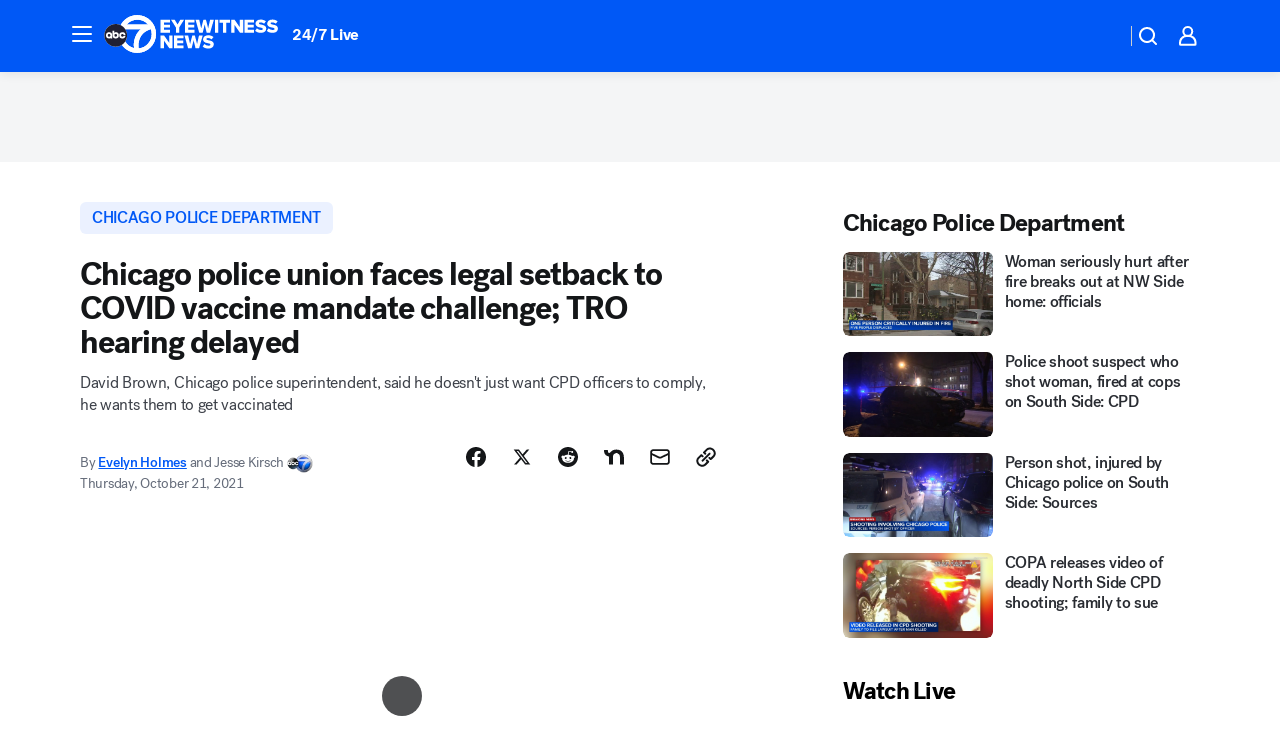

--- FILE ---
content_type: text/html; charset=utf-8
request_url: https://abc7chicago.com/post/chicago-police-covid-vaccine-david-brown-deadline/11146347/?userab=abcn_du_cat_topic_feature_holdout-474*variant_b_redesign-1939%2Cabcn_popular_reads_exp-497*variant_a_control-2076%2Cabcn_ad_cadence-481*control-a-1962%2Cabcn_news_for_you_exp-496*variant_b_test-2075%2Cotv_web_content_rec-445*variant_b_less_popular_bias-1850
body_size: 71273
content:

        <!DOCTYPE html>
        <html lang="en" lang="en">
            <head>
                <!-- ABCOTV | 52381ef5b981 | 6461 | 672c08e1e439ffd1505b2db4bea08b9a6439c85c | abc7chicago.com | Sun, 25 Jan 2026 16:41:14 GMT -->
                <meta charSet="utf-8" />
                <meta name="viewport" content="initial-scale=1.0, maximum-scale=3.0, user-scalable=yes" />
                <meta http-equiv="x-ua-compatible" content="IE=edge,chrome=1" />
                <meta property="og:locale" content="en_US" />
                <link href="https://cdn.abcotvs.net/abcotv" rel="preconnect" crossorigin />
                
                <link data-react-helmet="true" rel="alternate" hreflang="en" href="https://abc7chicago.com/post/chicago-police-covid-vaccine-david-brown-deadline/11146347/"/><link data-react-helmet="true" rel="shortcut icon" href="https://cdn.abcotvs.net/abcotv/assets/news/wls/images/logos/favicon.ico"/><link data-react-helmet="true" rel="manifest" href="/manifest.json"/><link data-react-helmet="true" rel="alternate" href="//abc7chicago.com/feed/" title="ABC7 Chicago RSS" type="application/rss+xml"/><link data-react-helmet="true" rel="alternate" href="android-app://com.abclocal.wls.news/http/abc7chicago.com/story/11146347"/><link data-react-helmet="true" rel="canonical" href="https://abc7chicago.com/post/chicago-police-covid-vaccine-david-brown-deadline/11146347/"/><link data-react-helmet="true" rel="amphtml" href="https://abc7chicago.com/amp/post/chicago-police-covid-vaccine-david-brown-deadline/11146347/"/><link data-react-helmet="true" href="//assets-cdn.abcotvs.net/abcotv/672c08e1e439-release-01-21-2026.8/client/abcotv/css/fusion-ff03edb4.css" rel="stylesheet"/><link data-react-helmet="true" href="//assets-cdn.abcotvs.net/abcotv/672c08e1e439-release-01-21-2026.8/client/abcotv/css/7987-3f6c1b98.css" rel="stylesheet"/><link data-react-helmet="true" href="//assets-cdn.abcotvs.net/abcotv/672c08e1e439-release-01-21-2026.8/client/abcotv/css/abcotv-fecb128a.css" rel="stylesheet"/><link data-react-helmet="true" href="//assets-cdn.abcotvs.net/abcotv/672c08e1e439-release-01-21-2026.8/client/abcotv/css/4037-607b0835.css" rel="stylesheet"/><link data-react-helmet="true" href="//assets-cdn.abcotvs.net/abcotv/672c08e1e439-release-01-21-2026.8/client/abcotv/css/1058-c22ddca8.css" rel="stylesheet"/><link data-react-helmet="true" href="//assets-cdn.abcotvs.net/abcotv/672c08e1e439-release-01-21-2026.8/client/abcotv/css/prism-story-104d8b6f.css" rel="stylesheet"/>
                <script>
                    window.__dataLayer = {"helpersEnabled":true,"page":{},"pzn":{},"site":{"device":"desktop","portal":"news"},"visitor":{}},
                        consentToken = window.localStorage.getItem('consentToken');

                    if (consentToken) {
                        console.log('consentToken', JSON.parse(consentToken))
                        window.__dataLayer.visitor = { consent : JSON.parse(consentToken) }; 
                    }
                </script>
                <script src="https://dcf.espn.com/TWDC-DTCI/prod/Bootstrap.js"></script>
                <link rel="preload" as="font" href="https://s.abcnews.com/assets/dtci/fonts/post-grotesk/PostGrotesk-Book.woff2" crossorigin>
<link rel="preload" as="font" href="https://s.abcnews.com/assets/dtci/fonts/post-grotesk/PostGrotesk-Bold.woff2" crossorigin>
<link rel="preload" as="font" href="https://s.abcnews.com/assets/dtci/fonts/post-grotesk/PostGrotesk-Medium.woff2" crossorigin>
<link rel="preload" as="font" href="https://s.abcnews.com/assets/dtci/fonts/klim/tiempos/TiemposText-Regular.woff2" crossorigin>
                <script src="//assets-cdn.abcotvs.net/abcotv/672c08e1e439-release-01-21-2026.8/client/abcotv/runtime-3c56a18c.js" defer></script><script src="//assets-cdn.abcotvs.net/abcotv/672c08e1e439-release-01-21-2026.8/client/abcotv/7987-0da20d09.js" defer></script><script src="//assets-cdn.abcotvs.net/abcotv/672c08e1e439-release-01-21-2026.8/client/abcotv/507-c7ed365d.js" defer></script><script src="//assets-cdn.abcotvs.net/abcotv/672c08e1e439-release-01-21-2026.8/client/abcotv/502-c12b28bb.js" defer></script><script src="//assets-cdn.abcotvs.net/abcotv/672c08e1e439-release-01-21-2026.8/client/abcotv/2561-2bebf93f.js" defer></script><script src="//assets-cdn.abcotvs.net/abcotv/672c08e1e439-release-01-21-2026.8/client/abcotv/8494-c13544f0.js" defer></script><script src="//assets-cdn.abcotvs.net/abcotv/672c08e1e439-release-01-21-2026.8/client/abcotv/4037-0a28bbfa.js" defer></script><script src="//assets-cdn.abcotvs.net/abcotv/672c08e1e439-release-01-21-2026.8/client/abcotv/8317-87b2f9ed.js" defer></script><script src="//assets-cdn.abcotvs.net/abcotv/672c08e1e439-release-01-21-2026.8/client/abcotv/1361-6dff86b9.js" defer></script><script src="//assets-cdn.abcotvs.net/abcotv/672c08e1e439-release-01-21-2026.8/client/abcotv/8115-0ce0b856.js" defer></script><script src="//assets-cdn.abcotvs.net/abcotv/672c08e1e439-release-01-21-2026.8/client/abcotv/9156-a35e6727.js" defer></script><script src="//assets-cdn.abcotvs.net/abcotv/672c08e1e439-release-01-21-2026.8/client/abcotv/1837-08f5fc38.js" defer></script><script src="//assets-cdn.abcotvs.net/abcotv/672c08e1e439-release-01-21-2026.8/client/abcotv/3167-3be5aec3.js" defer></script><script src="//assets-cdn.abcotvs.net/abcotv/672c08e1e439-release-01-21-2026.8/client/abcotv/8561-ef2ea49e.js" defer></script><script src="//assets-cdn.abcotvs.net/abcotv/672c08e1e439-release-01-21-2026.8/client/abcotv/1058-42fc71e2.js" defer></script>
                <link rel="prefetch" href="//assets-cdn.abcotvs.net/abcotv/672c08e1e439-release-01-21-2026.8/client/abcotv/_manifest.js" as="script" /><link rel="prefetch" href="//assets-cdn.abcotvs.net/abcotv/672c08e1e439-release-01-21-2026.8/client/abcotv/abcotv-ce2739af.js" as="script" />
<link rel="prefetch" href="//assets-cdn.abcotvs.net/abcotv/672c08e1e439-release-01-21-2026.8/client/abcotv/prism-story-1615e687.js" as="script" />
                <title data-react-helmet="true">Chicago police union vaccine mandate challenge suffers legal setback in court, restraining order hearing delayed - ABC7 Chicago</title>
                <meta data-react-helmet="true" name="description" content="The FOP planned to be back in court Wednesday in an effort to stop the Chicago police vaccine mandate."/><meta data-react-helmet="true" name="keywords" content="chicago police, covid vaccine, david brown chicago police, chicago police vaccine deadline, chicago vaccine mandate, covid vaccine mandate, police vaccine mandate, chicago news, cpd, mayor lori lightfoot, john catanzara, 11146347"/><meta data-react-helmet="true" name="tags" content="chicago-police-department,coronavirus-chicago,fraternal-order-of-police,COVID-19-vaccine,lori-lightfoot,covid-19,Chicago,Loop"/><meta data-react-helmet="true" name="apple-itunes-app" content="app-id=402259941, affiliate-data=ct=wls-smart-banner&amp;pt=302756, app-argument=https://abc7chicago.com/story/11146347"/><meta data-react-helmet="true" property="fb:app_id" content="381722608635006"/><meta data-react-helmet="true" property="fb:pages" content="165583971161"/><meta data-react-helmet="true" property="og:site_name" content="ABC7 Chicago"/><meta data-react-helmet="true" property="og:url" content="https://abc7chicago.com/post/chicago-police-covid-vaccine-david-brown-deadline/11146347/"/><meta data-react-helmet="true" property="og:title" content="Chicago police union faces legal setback to COVID vaccine mandate challenge; TRO hearing delayed"/><meta data-react-helmet="true" property="og:description" content="Chicago police union President John Catanzara has said Mayor Lori Lightfoot and the city did not fairly bargain about the COVID vaccine mandate."/><meta data-react-helmet="true" property="og:image" content="https://cdn.abcotvs.com/dip/images/11149678_102021-wls-kirsc-cpd-mandate-10p-vid.jpg?w=1600"/><meta data-react-helmet="true" property="og:type" content="article"/><meta data-react-helmet="true" name="twitter:site" content="@abc7chicago"/><meta data-react-helmet="true" name="twitter:creator" content="@abc7chicago"/><meta data-react-helmet="true" name="twitter:url" content="https://abc7chicago.com/post/chicago-police-covid-vaccine-david-brown-deadline/11146347/"/><meta data-react-helmet="true" name="twitter:title" content="Chicago police union faces legal setback to COVID vaccine mandate challenge; TRO hearing delayed"/><meta data-react-helmet="true" name="twitter:description" content="Chicago police union President John Catanzara has said Mayor Lori Lightfoot and the city did not fairly bargain about the COVID vaccine mandate."/><meta data-react-helmet="true" name="twitter:card" content="summary_large_image"/><meta data-react-helmet="true" name="twitter:image" content="https://cdn.abcotvs.com/dip/images/11149678_102021-wls-kirsc-cpd-mandate-10p-vid.jpg?w=1600"/><meta data-react-helmet="true" name="twitter:app:name:iphone" content="wls"/><meta data-react-helmet="true" name="twitter:app:id:iphone" content="402259941"/><meta data-react-helmet="true" name="twitter:app:name:googleplay" content="wls"/><meta data-react-helmet="true" name="twitter:app:id:googleplay" content="com.abclocal.wls.news"/><meta data-react-helmet="true" property="article:published_time" content="2021-10-20T10:20:00Z"/><meta data-react-helmet="true" property="article:modified_time" content="2021-10-21T17:20:14Z"/><meta data-react-helmet="true" property="article:section" content="crime-safety"/><meta data-react-helmet="true" name="title" content="Chicago police union faces legal setback to COVID vaccine mandate challenge; TRO hearing delayed"/><meta data-react-helmet="true" name="medium" content="website"/><meta data-react-helmet="true" name="robots" content="max-image-preview:large"/>
                <script data-react-helmet="true" src="https://scripts.webcontentassessor.com/scripts/9ea8e122d232d7fe0315fb6192a1844ed2d5312b670e73d4ef62d7da31afd809"></script><script data-react-helmet="true" type="application/ld+json">{"@context":"http://schema.org/","@type":"NewsArticle","mainEntityOfPage":{"@id":"https://abc7chicago.com/post/chicago-police-covid-vaccine-david-brown-deadline/11146347/","@type":"WebPage"},"about":[{"name":" chicago police department","@type":"Thing"}],"author":[{"name":"Evelyn Holmes","url":"https://abc7chicago.com/about/newsteam/evelyn-holmes","@type":"Person"},{"name":"Jesse Kirsch","@type":"Person"}],"dateline":"CHICAGO (WLS)","dateModified":"2021-10-21T17:20:14.000Z","datePublished":"2021-10-21T12:30:00.000Z","description":"David Brown, Chicago police superintendent, said he doesn't just want CPD officers to comply, he wants them to get vaccinated","headline":"Chicago police union faces legal setback to COVID vaccine mandate challenge; TRO hearing delayed","mentions":[{"name":" CHICAGO","@type":"Thing"},{"name":" LOOP","@type":"Thing"},{"name":" CHICAGO POLICE DEPARTMENT","@type":"Thing"},{"name":" CORONAVIRUS CHICAGO","@type":"Thing"},{"name":" FRATERNAL ORDER OF POLICE","@type":"Thing"},{"name":" COVID 19 VACCINE","@type":"Thing"},{"name":" LORI LIGHTFOOT","@type":"Thing"},{"name":" COVID 19","@type":"Thing"}],"publisher":{"name":"","logo":{"url":"","width":0,"height":0,"@type":"ImageObject"},"@type":"Organization"}}</script>
                
                <script data-rum-type="legacy" data-rum-pct="100">(() => {function gc(n){n=document.cookie.match("(^|;) ?"+n+"=([^;]*)(;|$)");return n?n[2]:null}function sc(n){document.cookie=n}function smpl(n){n/=100;return!!n&&Math.random()<=n}var _nr=!1,_nrCookie=gc("_nr");null!==_nrCookie?"1"===_nrCookie&&(_nr=!0):smpl(100)?(_nr=!0,sc("_nr=1; path=/")):(_nr=!1,sc("_nr=0; path=/"));_nr && (() => {;window.NREUM||(NREUM={});NREUM.init={distributed_tracing:{enabled:true},privacy:{cookies_enabled:true},ajax:{deny_list:["bam.nr-data.net"]}};;NREUM.info = {"beacon":"bam.nr-data.net","errorBeacon":"bam.nr-data.net","sa":1,"licenseKey":"5985ced6ff","applicationID":"367459870"};__nr_require=function(t,e,n){function r(n){if(!e[n]){var o=e[n]={exports:{}};t[n][0].call(o.exports,function(e){var o=t[n][1][e];return r(o||e)},o,o.exports)}return e[n].exports}if("function"==typeof __nr_require)return __nr_require;for(var o=0;o<n.length;o++)r(n[o]);return r}({1:[function(t,e,n){function r(t){try{s.console&&console.log(t)}catch(e){}}var o,i=t("ee"),a=t(31),s={};try{o=localStorage.getItem("__nr_flags").split(","),console&&"function"==typeof console.log&&(s.console=!0,o.indexOf("dev")!==-1&&(s.dev=!0),o.indexOf("nr_dev")!==-1&&(s.nrDev=!0))}catch(c){}s.nrDev&&i.on("internal-error",function(t){r(t.stack)}),s.dev&&i.on("fn-err",function(t,e,n){r(n.stack)}),s.dev&&(r("NR AGENT IN DEVELOPMENT MODE"),r("flags: "+a(s,function(t,e){return t}).join(", ")))},{}],2:[function(t,e,n){function r(t,e,n,r,s){try{l?l-=1:o(s||new UncaughtException(t,e,n),!0)}catch(f){try{i("ierr",[f,c.now(),!0])}catch(d){}}return"function"==typeof u&&u.apply(this,a(arguments))}function UncaughtException(t,e,n){this.message=t||"Uncaught error with no additional information",this.sourceURL=e,this.line=n}function o(t,e){var n=e?null:c.now();i("err",[t,n])}var i=t("handle"),a=t(32),s=t("ee"),c=t("loader"),f=t("gos"),u=window.onerror,d=!1,p="nr@seenError";if(!c.disabled){var l=0;c.features.err=!0,t(1),window.onerror=r;try{throw new Error}catch(h){"stack"in h&&(t(14),t(13),"addEventListener"in window&&t(7),c.xhrWrappable&&t(15),d=!0)}s.on("fn-start",function(t,e,n){d&&(l+=1)}),s.on("fn-err",function(t,e,n){d&&!n[p]&&(f(n,p,function(){return!0}),this.thrown=!0,o(n))}),s.on("fn-end",function(){d&&!this.thrown&&l>0&&(l-=1)}),s.on("internal-error",function(t){i("ierr",[t,c.now(),!0])})}},{}],3:[function(t,e,n){var r=t("loader");r.disabled||(r.features.ins=!0)},{}],4:[function(t,e,n){function r(){U++,L=g.hash,this[u]=y.now()}function o(){U--,g.hash!==L&&i(0,!0);var t=y.now();this[h]=~~this[h]+t-this[u],this[d]=t}function i(t,e){E.emit("newURL",[""+g,e])}function a(t,e){t.on(e,function(){this[e]=y.now()})}var s="-start",c="-end",f="-body",u="fn"+s,d="fn"+c,p="cb"+s,l="cb"+c,h="jsTime",m="fetch",v="addEventListener",w=window,g=w.location,y=t("loader");if(w[v]&&y.xhrWrappable&&!y.disabled){var x=t(11),b=t(12),E=t(9),R=t(7),O=t(14),T=t(8),S=t(15),P=t(10),M=t("ee"),C=M.get("tracer"),N=t(23);t(17),y.features.spa=!0;var L,U=0;M.on(u,r),b.on(p,r),P.on(p,r),M.on(d,o),b.on(l,o),P.on(l,o),M.buffer([u,d,"xhr-resolved"]),R.buffer([u]),O.buffer(["setTimeout"+c,"clearTimeout"+s,u]),S.buffer([u,"new-xhr","send-xhr"+s]),T.buffer([m+s,m+"-done",m+f+s,m+f+c]),E.buffer(["newURL"]),x.buffer([u]),b.buffer(["propagate",p,l,"executor-err","resolve"+s]),C.buffer([u,"no-"+u]),P.buffer(["new-jsonp","cb-start","jsonp-error","jsonp-end"]),a(T,m+s),a(T,m+"-done"),a(P,"new-jsonp"),a(P,"jsonp-end"),a(P,"cb-start"),E.on("pushState-end",i),E.on("replaceState-end",i),w[v]("hashchange",i,N(!0)),w[v]("load",i,N(!0)),w[v]("popstate",function(){i(0,U>1)},N(!0))}},{}],5:[function(t,e,n){function r(){var t=new PerformanceObserver(function(t,e){var n=t.getEntries();s(v,[n])});try{t.observe({entryTypes:["resource"]})}catch(e){}}function o(t){if(s(v,[window.performance.getEntriesByType(w)]),window.performance["c"+p])try{window.performance[h](m,o,!1)}catch(t){}else try{window.performance[h]("webkit"+m,o,!1)}catch(t){}}function i(t){}if(window.performance&&window.performance.timing&&window.performance.getEntriesByType){var a=t("ee"),s=t("handle"),c=t(14),f=t(13),u=t(6),d=t(23),p="learResourceTimings",l="addEventListener",h="removeEventListener",m="resourcetimingbufferfull",v="bstResource",w="resource",g="-start",y="-end",x="fn"+g,b="fn"+y,E="bstTimer",R="pushState",O=t("loader");if(!O.disabled){O.features.stn=!0,t(9),"addEventListener"in window&&t(7);var T=NREUM.o.EV;a.on(x,function(t,e){var n=t[0];n instanceof T&&(this.bstStart=O.now())}),a.on(b,function(t,e){var n=t[0];n instanceof T&&s("bst",[n,e,this.bstStart,O.now()])}),c.on(x,function(t,e,n){this.bstStart=O.now(),this.bstType=n}),c.on(b,function(t,e){s(E,[e,this.bstStart,O.now(),this.bstType])}),f.on(x,function(){this.bstStart=O.now()}),f.on(b,function(t,e){s(E,[e,this.bstStart,O.now(),"requestAnimationFrame"])}),a.on(R+g,function(t){this.time=O.now(),this.startPath=location.pathname+location.hash}),a.on(R+y,function(t){s("bstHist",[location.pathname+location.hash,this.startPath,this.time])}),u()?(s(v,[window.performance.getEntriesByType("resource")]),r()):l in window.performance&&(window.performance["c"+p]?window.performance[l](m,o,d(!1)):window.performance[l]("webkit"+m,o,d(!1))),document[l]("scroll",i,d(!1)),document[l]("keypress",i,d(!1)),document[l]("click",i,d(!1))}}},{}],6:[function(t,e,n){e.exports=function(){return"PerformanceObserver"in window&&"function"==typeof window.PerformanceObserver}},{}],7:[function(t,e,n){function r(t){for(var e=t;e&&!e.hasOwnProperty(u);)e=Object.getPrototypeOf(e);e&&o(e)}function o(t){s.inPlace(t,[u,d],"-",i)}function i(t,e){return t[1]}var a=t("ee").get("events"),s=t("wrap-function")(a,!0),c=t("gos"),f=XMLHttpRequest,u="addEventListener",d="removeEventListener";e.exports=a,"getPrototypeOf"in Object?(r(document),r(window),r(f.prototype)):f.prototype.hasOwnProperty(u)&&(o(window),o(f.prototype)),a.on(u+"-start",function(t,e){var n=t[1];if(null!==n&&("function"==typeof n||"object"==typeof n)){var r=c(n,"nr@wrapped",function(){function t(){if("function"==typeof n.handleEvent)return n.handleEvent.apply(n,arguments)}var e={object:t,"function":n}[typeof n];return e?s(e,"fn-",null,e.name||"anonymous"):n});this.wrapped=t[1]=r}}),a.on(d+"-start",function(t){t[1]=this.wrapped||t[1]})},{}],8:[function(t,e,n){function r(t,e,n){var r=t[e];"function"==typeof r&&(t[e]=function(){var t=i(arguments),e={};o.emit(n+"before-start",[t],e);var a;e[m]&&e[m].dt&&(a=e[m].dt);var s=r.apply(this,t);return o.emit(n+"start",[t,a],s),s.then(function(t){return o.emit(n+"end",[null,t],s),t},function(t){throw o.emit(n+"end",[t],s),t})})}var o=t("ee").get("fetch"),i=t(32),a=t(31);e.exports=o;var s=window,c="fetch-",f=c+"body-",u=["arrayBuffer","blob","json","text","formData"],d=s.Request,p=s.Response,l=s.fetch,h="prototype",m="nr@context";d&&p&&l&&(a(u,function(t,e){r(d[h],e,f),r(p[h],e,f)}),r(s,"fetch",c),o.on(c+"end",function(t,e){var n=this;if(e){var r=e.headers.get("content-length");null!==r&&(n.rxSize=r),o.emit(c+"done",[null,e],n)}else o.emit(c+"done",[t],n)}))},{}],9:[function(t,e,n){var r=t("ee").get("history"),o=t("wrap-function")(r);e.exports=r;var i=window.history&&window.history.constructor&&window.history.constructor.prototype,a=window.history;i&&i.pushState&&i.replaceState&&(a=i),o.inPlace(a,["pushState","replaceState"],"-")},{}],10:[function(t,e,n){function r(t){function e(){f.emit("jsonp-end",[],l),t.removeEventListener("load",e,c(!1)),t.removeEventListener("error",n,c(!1))}function n(){f.emit("jsonp-error",[],l),f.emit("jsonp-end",[],l),t.removeEventListener("load",e,c(!1)),t.removeEventListener("error",n,c(!1))}var r=t&&"string"==typeof t.nodeName&&"script"===t.nodeName.toLowerCase();if(r){var o="function"==typeof t.addEventListener;if(o){var a=i(t.src);if(a){var d=s(a),p="function"==typeof d.parent[d.key];if(p){var l={};u.inPlace(d.parent,[d.key],"cb-",l),t.addEventListener("load",e,c(!1)),t.addEventListener("error",n,c(!1)),f.emit("new-jsonp",[t.src],l)}}}}}function o(){return"addEventListener"in window}function i(t){var e=t.match(d);return e?e[1]:null}function a(t,e){var n=t.match(l),r=n[1],o=n[3];return o?a(o,e[r]):e[r]}function s(t){var e=t.match(p);return e&&e.length>=3?{key:e[2],parent:a(e[1],window)}:{key:t,parent:window}}var c=t(23),f=t("ee").get("jsonp"),u=t("wrap-function")(f);if(e.exports=f,o()){var d=/[?&](?:callback|cb)=([^&#]+)/,p=/(.*).([^.]+)/,l=/^(w+)(.|$)(.*)$/,h=["appendChild","insertBefore","replaceChild"];Node&&Node.prototype&&Node.prototype.appendChild?u.inPlace(Node.prototype,h,"dom-"):(u.inPlace(HTMLElement.prototype,h,"dom-"),u.inPlace(HTMLHeadElement.prototype,h,"dom-"),u.inPlace(HTMLBodyElement.prototype,h,"dom-")),f.on("dom-start",function(t){r(t[0])})}},{}],11:[function(t,e,n){var r=t("ee").get("mutation"),o=t("wrap-function")(r),i=NREUM.o.MO;e.exports=r,i&&(window.MutationObserver=function(t){return this instanceof i?new i(o(t,"fn-")):i.apply(this,arguments)},MutationObserver.prototype=i.prototype)},{}],12:[function(t,e,n){function r(t){var e=i.context(),n=s(t,"executor-",e,null,!1),r=new f(n);return i.context(r).getCtx=function(){return e},r}var o=t("wrap-function"),i=t("ee").get("promise"),a=t("ee").getOrSetContext,s=o(i),c=t(31),f=NREUM.o.PR;e.exports=i,f&&(window.Promise=r,["all","race"].forEach(function(t){var e=f[t];f[t]=function(n){function r(t){return function(){i.emit("propagate",[null,!o],a,!1,!1),o=o||!t}}var o=!1;c(n,function(e,n){Promise.resolve(n).then(r("all"===t),r(!1))});var a=e.apply(f,arguments),s=f.resolve(a);return s}}),["resolve","reject"].forEach(function(t){var e=f[t];f[t]=function(t){var n=e.apply(f,arguments);return t!==n&&i.emit("propagate",[t,!0],n,!1,!1),n}}),f.prototype["catch"]=function(t){return this.then(null,t)},f.prototype=Object.create(f.prototype,{constructor:{value:r}}),c(Object.getOwnPropertyNames(f),function(t,e){try{r[e]=f[e]}catch(n){}}),o.wrapInPlace(f.prototype,"then",function(t){return function(){var e=this,n=o.argsToArray.apply(this,arguments),r=a(e);r.promise=e,n[0]=s(n[0],"cb-",r,null,!1),n[1]=s(n[1],"cb-",r,null,!1);var c=t.apply(this,n);return r.nextPromise=c,i.emit("propagate",[e,!0],c,!1,!1),c}}),i.on("executor-start",function(t){t[0]=s(t[0],"resolve-",this,null,!1),t[1]=s(t[1],"resolve-",this,null,!1)}),i.on("executor-err",function(t,e,n){t[1](n)}),i.on("cb-end",function(t,e,n){i.emit("propagate",[n,!0],this.nextPromise,!1,!1)}),i.on("propagate",function(t,e,n){this.getCtx&&!e||(this.getCtx=function(){if(t instanceof Promise)var e=i.context(t);return e&&e.getCtx?e.getCtx():this})}),r.toString=function(){return""+f})},{}],13:[function(t,e,n){var r=t("ee").get("raf"),o=t("wrap-function")(r),i="equestAnimationFrame";e.exports=r,o.inPlace(window,["r"+i,"mozR"+i,"webkitR"+i,"msR"+i],"raf-"),r.on("raf-start",function(t){t[0]=o(t[0],"fn-")})},{}],14:[function(t,e,n){function r(t,e,n){t[0]=a(t[0],"fn-",null,n)}function o(t,e,n){this.method=n,this.timerDuration=isNaN(t[1])?0:+t[1],t[0]=a(t[0],"fn-",this,n)}var i=t("ee").get("timer"),a=t("wrap-function")(i),s="setTimeout",c="setInterval",f="clearTimeout",u="-start",d="-";e.exports=i,a.inPlace(window,[s,"setImmediate"],s+d),a.inPlace(window,[c],c+d),a.inPlace(window,[f,"clearImmediate"],f+d),i.on(c+u,r),i.on(s+u,o)},{}],15:[function(t,e,n){function r(t,e){d.inPlace(e,["onreadystatechange"],"fn-",s)}function o(){var t=this,e=u.context(t);t.readyState>3&&!e.resolved&&(e.resolved=!0,u.emit("xhr-resolved",[],t)),d.inPlace(t,y,"fn-",s)}function i(t){x.push(t),m&&(E?E.then(a):w?w(a):(R=-R,O.data=R))}function a(){for(var t=0;t<x.length;t++)r([],x[t]);x.length&&(x=[])}function s(t,e){return e}function c(t,e){for(var n in t)e[n]=t[n];return e}t(7);var f=t("ee"),u=f.get("xhr"),d=t("wrap-function")(u),p=t(23),l=NREUM.o,h=l.XHR,m=l.MO,v=l.PR,w=l.SI,g="readystatechange",y=["onload","onerror","onabort","onloadstart","onloadend","onprogress","ontimeout"],x=[];e.exports=u;var b=window.XMLHttpRequest=function(t){var e=new h(t);try{u.emit("new-xhr",[e],e),e.addEventListener(g,o,p(!1))}catch(n){try{u.emit("internal-error",[n])}catch(r){}}return e};if(c(h,b),b.prototype=h.prototype,d.inPlace(b.prototype,["open","send"],"-xhr-",s),u.on("send-xhr-start",function(t,e){r(t,e),i(e)}),u.on("open-xhr-start",r),m){var E=v&&v.resolve();if(!w&&!v){var R=1,O=document.createTextNode(R);new m(a).observe(O,{characterData:!0})}}else f.on("fn-end",function(t){t[0]&&t[0].type===g||a()})},{}],16:[function(t,e,n){function r(t){if(!s(t))return null;var e=window.NREUM;if(!e.loader_config)return null;var n=(e.loader_config.accountID||"").toString()||null,r=(e.loader_config.agentID||"").toString()||null,f=(e.loader_config.trustKey||"").toString()||null;if(!n||!r)return null;var h=l.generateSpanId(),m=l.generateTraceId(),v=Date.now(),w={spanId:h,traceId:m,timestamp:v};return(t.sameOrigin||c(t)&&p())&&(w.traceContextParentHeader=o(h,m),w.traceContextStateHeader=i(h,v,n,r,f)),(t.sameOrigin&&!u()||!t.sameOrigin&&c(t)&&d())&&(w.newrelicHeader=a(h,m,v,n,r,f)),w}function o(t,e){return"00-"+e+"-"+t+"-01"}function i(t,e,n,r,o){var i=0,a="",s=1,c="",f="";return o+"@nr="+i+"-"+s+"-"+n+"-"+r+"-"+t+"-"+a+"-"+c+"-"+f+"-"+e}function a(t,e,n,r,o,i){var a="btoa"in window&&"function"==typeof window.btoa;if(!a)return null;var s={v:[0,1],d:{ty:"Browser",ac:r,ap:o,id:t,tr:e,ti:n}};return i&&r!==i&&(s.d.tk=i),btoa(JSON.stringify(s))}function s(t){return f()&&c(t)}function c(t){var e=!1,n={};if("init"in NREUM&&"distributed_tracing"in NREUM.init&&(n=NREUM.init.distributed_tracing),t.sameOrigin)e=!0;else if(n.allowed_origins instanceof Array)for(var r=0;r<n.allowed_origins.length;r++){var o=h(n.allowed_origins[r]);if(t.hostname===o.hostname&&t.protocol===o.protocol&&t.port===o.port){e=!0;break}}return e}function f(){return"init"in NREUM&&"distributed_tracing"in NREUM.init&&!!NREUM.init.distributed_tracing.enabled}function u(){return"init"in NREUM&&"distributed_tracing"in NREUM.init&&!!NREUM.init.distributed_tracing.exclude_newrelic_header}function d(){return"init"in NREUM&&"distributed_tracing"in NREUM.init&&NREUM.init.distributed_tracing.cors_use_newrelic_header!==!1}function p(){return"init"in NREUM&&"distributed_tracing"in NREUM.init&&!!NREUM.init.distributed_tracing.cors_use_tracecontext_headers}var l=t(28),h=t(18);e.exports={generateTracePayload:r,shouldGenerateTrace:s}},{}],17:[function(t,e,n){function r(t){var e=this.params,n=this.metrics;if(!this.ended){this.ended=!0;for(var r=0;r<p;r++)t.removeEventListener(d[r],this.listener,!1);return e.protocol&&"data"===e.protocol?void g("Ajax/DataUrl/Excluded"):void(e.aborted||(n.duration=a.now()-this.startTime,this.loadCaptureCalled||4!==t.readyState?null==e.status&&(e.status=0):i(this,t),n.cbTime=this.cbTime,s("xhr",[e,n,this.startTime,this.endTime,"xhr"],this)))}}function o(t,e){var n=c(e),r=t.params;r.hostname=n.hostname,r.port=n.port,r.protocol=n.protocol,r.host=n.hostname+":"+n.port,r.pathname=n.pathname,t.parsedOrigin=n,t.sameOrigin=n.sameOrigin}function i(t,e){t.params.status=e.status;var n=v(e,t.lastSize);if(n&&(t.metrics.rxSize=n),t.sameOrigin){var r=e.getResponseHeader("X-NewRelic-App-Data");r&&(t.params.cat=r.split(", ").pop())}t.loadCaptureCalled=!0}var a=t("loader");if(a.xhrWrappable&&!a.disabled){var s=t("handle"),c=t(18),f=t(16).generateTracePayload,u=t("ee"),d=["load","error","abort","timeout"],p=d.length,l=t("id"),h=t(24),m=t(22),v=t(19),w=t(23),g=t(25).recordSupportability,y=NREUM.o.REQ,x=window.XMLHttpRequest;a.features.xhr=!0,t(15),t(8),u.on("new-xhr",function(t){var e=this;e.totalCbs=0,e.called=0,e.cbTime=0,e.end=r,e.ended=!1,e.xhrGuids={},e.lastSize=null,e.loadCaptureCalled=!1,e.params=this.params||{},e.metrics=this.metrics||{},t.addEventListener("load",function(n){i(e,t)},w(!1)),h&&(h>34||h<10)||t.addEventListener("progress",function(t){e.lastSize=t.loaded},w(!1))}),u.on("open-xhr-start",function(t){this.params={method:t[0]},o(this,t[1]),this.metrics={}}),u.on("open-xhr-end",function(t,e){"loader_config"in NREUM&&"xpid"in NREUM.loader_config&&this.sameOrigin&&e.setRequestHeader("X-NewRelic-ID",NREUM.loader_config.xpid);var n=f(this.parsedOrigin);if(n){var r=!1;n.newrelicHeader&&(e.setRequestHeader("newrelic",n.newrelicHeader),r=!0),n.traceContextParentHeader&&(e.setRequestHeader("traceparent",n.traceContextParentHeader),n.traceContextStateHeader&&e.setRequestHeader("tracestate",n.traceContextStateHeader),r=!0),r&&(this.dt=n)}}),u.on("send-xhr-start",function(t,e){var n=this.metrics,r=t[0],o=this;if(n&&r){var i=m(r);i&&(n.txSize=i)}this.startTime=a.now(),this.listener=function(t){try{"abort"!==t.type||o.loadCaptureCalled||(o.params.aborted=!0),("load"!==t.type||o.called===o.totalCbs&&(o.onloadCalled||"function"!=typeof e.onload))&&o.end(e)}catch(n){try{u.emit("internal-error",[n])}catch(r){}}};for(var s=0;s<p;s++)e.addEventListener(d[s],this.listener,w(!1))}),u.on("xhr-cb-time",function(t,e,n){this.cbTime+=t,e?this.onloadCalled=!0:this.called+=1,this.called!==this.totalCbs||!this.onloadCalled&&"function"==typeof n.onload||this.end(n)}),u.on("xhr-load-added",function(t,e){var n=""+l(t)+!!e;this.xhrGuids&&!this.xhrGuids[n]&&(this.xhrGuids[n]=!0,this.totalCbs+=1)}),u.on("xhr-load-removed",function(t,e){var n=""+l(t)+!!e;this.xhrGuids&&this.xhrGuids[n]&&(delete this.xhrGuids[n],this.totalCbs-=1)}),u.on("xhr-resolved",function(){this.endTime=a.now()}),u.on("addEventListener-end",function(t,e){e instanceof x&&"load"===t[0]&&u.emit("xhr-load-added",[t[1],t[2]],e)}),u.on("removeEventListener-end",function(t,e){e instanceof x&&"load"===t[0]&&u.emit("xhr-load-removed",[t[1],t[2]],e)}),u.on("fn-start",function(t,e,n){e instanceof x&&("onload"===n&&(this.onload=!0),("load"===(t[0]&&t[0].type)||this.onload)&&(this.xhrCbStart=a.now()))}),u.on("fn-end",function(t,e){this.xhrCbStart&&u.emit("xhr-cb-time",[a.now()-this.xhrCbStart,this.onload,e],e)}),u.on("fetch-before-start",function(t){function e(t,e){var n=!1;return e.newrelicHeader&&(t.set("newrelic",e.newrelicHeader),n=!0),e.traceContextParentHeader&&(t.set("traceparent",e.traceContextParentHeader),e.traceContextStateHeader&&t.set("tracestate",e.traceContextStateHeader),n=!0),n}var n,r=t[1]||{};"string"==typeof t[0]?n=t[0]:t[0]&&t[0].url?n=t[0].url:window.URL&&t[0]&&t[0]instanceof URL&&(n=t[0].href),n&&(this.parsedOrigin=c(n),this.sameOrigin=this.parsedOrigin.sameOrigin);var o=f(this.parsedOrigin);if(o&&(o.newrelicHeader||o.traceContextParentHeader))if("string"==typeof t[0]||window.URL&&t[0]&&t[0]instanceof URL){var i={};for(var a in r)i[a]=r[a];i.headers=new Headers(r.headers||{}),e(i.headers,o)&&(this.dt=o),t.length>1?t[1]=i:t.push(i)}else t[0]&&t[0].headers&&e(t[0].headers,o)&&(this.dt=o)}),u.on("fetch-start",function(t,e){this.params={},this.metrics={},this.startTime=a.now(),this.dt=e,t.length>=1&&(this.target=t[0]),t.length>=2&&(this.opts=t[1]);var n,r=this.opts||{},i=this.target;if("string"==typeof i?n=i:"object"==typeof i&&i instanceof y?n=i.url:window.URL&&"object"==typeof i&&i instanceof URL&&(n=i.href),o(this,n),"data"!==this.params.protocol){var s=(""+(i&&i instanceof y&&i.method||r.method||"GET")).toUpperCase();this.params.method=s,this.txSize=m(r.body)||0}}),u.on("fetch-done",function(t,e){if(this.endTime=a.now(),this.params||(this.params={}),"data"===this.params.protocol)return void g("Ajax/DataUrl/Excluded");this.params.status=e?e.status:0;var n;"string"==typeof this.rxSize&&this.rxSize.length>0&&(n=+this.rxSize);var r={txSize:this.txSize,rxSize:n,duration:a.now()-this.startTime};s("xhr",[this.params,r,this.startTime,this.endTime,"fetch"],this)})}},{}],18:[function(t,e,n){var r={};e.exports=function(t){if(t in r)return r[t];if(0===(t||"").indexOf("data:"))return{protocol:"data"};var e=document.createElement("a"),n=window.location,o={};e.href=t,o.port=e.port;var i=e.href.split("://");!o.port&&i[1]&&(o.port=i[1].split("/")[0].split("@").pop().split(":")[1]),o.port&&"0"!==o.port||(o.port="https"===i[0]?"443":"80"),o.hostname=e.hostname||n.hostname,o.pathname=e.pathname,o.protocol=i[0],"/"!==o.pathname.charAt(0)&&(o.pathname="/"+o.pathname);var a=!e.protocol||":"===e.protocol||e.protocol===n.protocol,s=e.hostname===document.domain&&e.port===n.port;return o.sameOrigin=a&&(!e.hostname||s),"/"===o.pathname&&(r[t]=o),o}},{}],19:[function(t,e,n){function r(t,e){var n=t.responseType;return"json"===n&&null!==e?e:"arraybuffer"===n||"blob"===n||"json"===n?o(t.response):"text"===n||""===n||void 0===n?o(t.responseText):void 0}var o=t(22);e.exports=r},{}],20:[function(t,e,n){function r(){}function o(t,e,n,r){return function(){return u.recordSupportability("API/"+e+"/called"),i(t+e,[f.now()].concat(s(arguments)),n?null:this,r),n?void 0:this}}var i=t("handle"),a=t(31),s=t(32),c=t("ee").get("tracer"),f=t("loader"),u=t(25),d=NREUM;"undefined"==typeof window.newrelic&&(newrelic=d);var p=["setPageViewName","setCustomAttribute","setErrorHandler","finished","addToTrace","inlineHit","addRelease"],l="api-",h=l+"ixn-";a(p,function(t,e){d[e]=o(l,e,!0,"api")}),d.addPageAction=o(l,"addPageAction",!0),d.setCurrentRouteName=o(l,"routeName",!0),e.exports=newrelic,d.interaction=function(){return(new r).get()};var m=r.prototype={createTracer:function(t,e){var n={},r=this,o="function"==typeof e;return i(h+"tracer",[f.now(),t,n],r),function(){if(c.emit((o?"":"no-")+"fn-start",[f.now(),r,o],n),o)try{return e.apply(this,arguments)}catch(t){throw c.emit("fn-err",[arguments,this,t],n),t}finally{c.emit("fn-end",[f.now()],n)}}}};a("actionText,setName,setAttribute,save,ignore,onEnd,getContext,end,get".split(","),function(t,e){m[e]=o(h,e)}),newrelic.noticeError=function(t,e){"string"==typeof t&&(t=new Error(t)),u.recordSupportability("API/noticeError/called"),i("err",[t,f.now(),!1,e])}},{}],21:[function(t,e,n){function r(t){if(NREUM.init){for(var e=NREUM.init,n=t.split("."),r=0;r<n.length-1;r++)if(e=e[n[r]],"object"!=typeof e)return;return e=e[n[n.length-1]]}}e.exports={getConfiguration:r}},{}],22:[function(t,e,n){e.exports=function(t){if("string"==typeof t&&t.length)return t.length;if("object"==typeof t){if("undefined"!=typeof ArrayBuffer&&t instanceof ArrayBuffer&&t.byteLength)return t.byteLength;if("undefined"!=typeof Blob&&t instanceof Blob&&t.size)return t.size;if(!("undefined"!=typeof FormData&&t instanceof FormData))try{return JSON.stringify(t).length}catch(e){return}}}},{}],23:[function(t,e,n){var r=!1;try{var o=Object.defineProperty({},"passive",{get:function(){r=!0}});window.addEventListener("testPassive",null,o),window.removeEventListener("testPassive",null,o)}catch(i){}e.exports=function(t){return r?{passive:!0,capture:!!t}:!!t}},{}],24:[function(t,e,n){var r=0,o=navigator.userAgent.match(/Firefox[/s](d+.d+)/);o&&(r=+o[1]),e.exports=r},{}],25:[function(t,e,n){function r(t,e){var n=[a,t,{name:t},e];return i("storeMetric",n,null,"api"),n}function o(t,e){var n=[s,t,{name:t},e];return i("storeEventMetrics",n,null,"api"),n}var i=t("handle"),a="sm",s="cm";e.exports={constants:{SUPPORTABILITY_METRIC:a,CUSTOM_METRIC:s},recordSupportability:r,recordCustom:o}},{}],26:[function(t,e,n){function r(){return s.exists&&performance.now?Math.round(performance.now()):(i=Math.max((new Date).getTime(),i))-a}function o(){return i}var i=(new Date).getTime(),a=i,s=t(33);e.exports=r,e.exports.offset=a,e.exports.getLastTimestamp=o},{}],27:[function(t,e,n){function r(t,e){var n=t.getEntries();n.forEach(function(t){"first-paint"===t.name?l("timing",["fp",Math.floor(t.startTime)]):"first-contentful-paint"===t.name&&l("timing",["fcp",Math.floor(t.startTime)])})}function o(t,e){var n=t.getEntries();if(n.length>0){var r=n[n.length-1];if(f&&f<r.startTime)return;var o=[r],i=a({});i&&o.push(i),l("lcp",o)}}function i(t){t.getEntries().forEach(function(t){t.hadRecentInput||l("cls",[t])})}function a(t){var e=navigator.connection||navigator.mozConnection||navigator.webkitConnection;if(e)return e.type&&(t["net-type"]=e.type),e.effectiveType&&(t["net-etype"]=e.effectiveType),e.rtt&&(t["net-rtt"]=e.rtt),e.downlink&&(t["net-dlink"]=e.downlink),t}function s(t){if(t instanceof w&&!y){var e=Math.round(t.timeStamp),n={type:t.type};a(n),e<=h.now()?n.fid=h.now()-e:e>h.offset&&e<=Date.now()?(e-=h.offset,n.fid=h.now()-e):e=h.now(),y=!0,l("timing",["fi",e,n])}}function c(t){"hidden"===t&&(f=h.now(),l("pageHide",[f]))}if(!("init"in NREUM&&"page_view_timing"in NREUM.init&&"enabled"in NREUM.init.page_view_timing&&NREUM.init.page_view_timing.enabled===!1)){var f,u,d,p,l=t("handle"),h=t("loader"),m=t(30),v=t(23),w=NREUM.o.EV;if("PerformanceObserver"in window&&"function"==typeof window.PerformanceObserver){u=new PerformanceObserver(r);try{u.observe({entryTypes:["paint"]})}catch(g){}d=new PerformanceObserver(o);try{d.observe({entryTypes:["largest-contentful-paint"]})}catch(g){}p=new PerformanceObserver(i);try{p.observe({type:"layout-shift",buffered:!0})}catch(g){}}if("addEventListener"in document){var y=!1,x=["click","keydown","mousedown","pointerdown","touchstart"];x.forEach(function(t){document.addEventListener(t,s,v(!1))})}m(c)}},{}],28:[function(t,e,n){function r(){function t(){return e?15&e[n++]:16*Math.random()|0}var e=null,n=0,r=window.crypto||window.msCrypto;r&&r.getRandomValues&&(e=r.getRandomValues(new Uint8Array(31)));for(var o,i="xxxxxxxx-xxxx-4xxx-yxxx-xxxxxxxxxxxx",a="",s=0;s<i.length;s++)o=i[s],"x"===o?a+=t().toString(16):"y"===o?(o=3&t()|8,a+=o.toString(16)):a+=o;return a}function o(){return a(16)}function i(){return a(32)}function a(t){function e(){return n?15&n[r++]:16*Math.random()|0}var n=null,r=0,o=window.crypto||window.msCrypto;o&&o.getRandomValues&&Uint8Array&&(n=o.getRandomValues(new Uint8Array(t)));for(var i=[],a=0;a<t;a++)i.push(e().toString(16));return i.join("")}e.exports={generateUuid:r,generateSpanId:o,generateTraceId:i}},{}],29:[function(t,e,n){function r(t,e){if(!o)return!1;if(t!==o)return!1;if(!e)return!0;if(!i)return!1;for(var n=i.split("."),r=e.split("."),a=0;a<r.length;a++)if(r[a]!==n[a])return!1;return!0}var o=null,i=null,a=/Version\/(\S+)\s+Safari/;if(navigator.userAgent){var s=navigator.userAgent,c=s.match(a);c&&s.indexOf("Chrome")===-1&&s.indexOf("Chromium")===-1&&(o="Safari",i=c[1])}e.exports={agent:o,version:i,match:r}},{}],30:[function(t,e,n){function r(t){function e(){t(s&&document[s]?document[s]:document[i]?"hidden":"visible")}"addEventListener"in document&&a&&document.addEventListener(a,e,o(!1))}var o=t(23);e.exports=r;var i,a,s;"undefined"!=typeof document.hidden?(i="hidden",a="visibilitychange",s="visibilityState"):"undefined"!=typeof document.msHidden?(i="msHidden",a="msvisibilitychange"):"undefined"!=typeof document.webkitHidden&&(i="webkitHidden",a="webkitvisibilitychange",s="webkitVisibilityState")},{}],31:[function(t,e,n){function r(t,e){var n=[],r="",i=0;for(r in t)o.call(t,r)&&(n[i]=e(r,t[r]),i+=1);return n}var o=Object.prototype.hasOwnProperty;e.exports=r},{}],32:[function(t,e,n){function r(t,e,n){e||(e=0),"undefined"==typeof n&&(n=t?t.length:0);for(var r=-1,o=n-e||0,i=Array(o<0?0:o);++r<o;)i[r]=t[e+r];return i}e.exports=r},{}],33:[function(t,e,n){e.exports={exists:"undefined"!=typeof window.performance&&window.performance.timing&&"undefined"!=typeof window.performance.timing.navigationStart}},{}],ee:[function(t,e,n){function r(){}function o(t){function e(t){return t&&t instanceof r?t:t?f(t,c,a):a()}function n(n,r,o,i,a){if(a!==!1&&(a=!0),!l.aborted||i){t&&a&&t(n,r,o);for(var s=e(o),c=m(n),f=c.length,u=0;u<f;u++)c[u].apply(s,r);var p=d[y[n]];return p&&p.push([x,n,r,s]),s}}function i(t,e){g[t]=m(t).concat(e)}function h(t,e){var n=g[t];if(n)for(var r=0;r<n.length;r++)n[r]===e&&n.splice(r,1)}function m(t){return g[t]||[]}function v(t){return p[t]=p[t]||o(n)}function w(t,e){l.aborted||u(t,function(t,n){e=e||"feature",y[n]=e,e in d||(d[e]=[])})}var g={},y={},x={on:i,addEventListener:i,removeEventListener:h,emit:n,get:v,listeners:m,context:e,buffer:w,abort:s,aborted:!1};return x}function i(t){return f(t,c,a)}function a(){return new r}function s(){(d.api||d.feature)&&(l.aborted=!0,d=l.backlog={})}var c="nr@context",f=t("gos"),u=t(31),d={},p={},l=e.exports=o();e.exports.getOrSetContext=i,l.backlog=d},{}],gos:[function(t,e,n){function r(t,e,n){if(o.call(t,e))return t[e];var r=n();if(Object.defineProperty&&Object.keys)try{return Object.defineProperty(t,e,{value:r,writable:!0,enumerable:!1}),r}catch(i){}return t[e]=r,r}var o=Object.prototype.hasOwnProperty;e.exports=r},{}],handle:[function(t,e,n){function r(t,e,n,r){o.buffer([t],r),o.emit(t,e,n)}var o=t("ee").get("handle");e.exports=r,r.ee=o},{}],id:[function(t,e,n){function r(t){var e=typeof t;return!t||"object"!==e&&"function"!==e?-1:t===window?0:a(t,i,function(){return o++})}var o=1,i="nr@id",a=t("gos");e.exports=r},{}],loader:[function(t,e,n){function r(){if(!T++){var t=O.info=NREUM.info,e=m.getElementsByTagName("script")[0];if(setTimeout(f.abort,3e4),!(t&&t.licenseKey&&t.applicationID&&e))return f.abort();c(E,function(e,n){t[e]||(t[e]=n)});var n=a();s("mark",["onload",n+O.offset],null,"api"),s("timing",["load",n]);var r=m.createElement("script");0===t.agent.indexOf("http://")||0===t.agent.indexOf("https://")?r.src=t.agent:r.src=l+"://"+t.agent,e.parentNode.insertBefore(r,e)}}function o(){"complete"===m.readyState&&i()}function i(){s("mark",["domContent",a()+O.offset],null,"api")}var a=t(26),s=t("handle"),c=t(31),f=t("ee"),u=t(29),d=t(21),p=t(23),l=d.getConfiguration("ssl")===!1?"http":"https",h=window,m=h.document,v="addEventListener",w="attachEvent",g=h.XMLHttpRequest,y=g&&g.prototype,x=!1;NREUM.o={ST:setTimeout,SI:h.setImmediate,CT:clearTimeout,XHR:g,REQ:h.Request,EV:h.Event,PR:h.Promise,MO:h.MutationObserver};var b=""+location,E={beacon:"bam.nr-data.net",errorBeacon:"bam.nr-data.net",agent:"js-agent.newrelic.com/nr-spa-1216.min.js"},R=g&&y&&y[v]&&!/CriOS/.test(navigator.userAgent),O=e.exports={offset:a.getLastTimestamp(),now:a,origin:b,features:{},xhrWrappable:R,userAgent:u,disabled:x};if(!x){t(20),t(27),m[v]?(m[v]("DOMContentLoaded",i,p(!1)),h[v]("load",r,p(!1))):(m[w]("onreadystatechange",o),h[w]("onload",r)),s("mark",["firstbyte",a.getLastTimestamp()],null,"api");var T=0}},{}],"wrap-function":[function(t,e,n){function r(t,e){function n(e,n,r,c,f){function nrWrapper(){var i,a,u,p;try{a=this,i=d(arguments),u="function"==typeof r?r(i,a):r||{}}catch(l){o([l,"",[i,a,c],u],t)}s(n+"start",[i,a,c],u,f);try{return p=e.apply(a,i)}catch(h){throw s(n+"err",[i,a,h],u,f),h}finally{s(n+"end",[i,a,p],u,f)}}return a(e)?e:(n||(n=""),nrWrapper[p]=e,i(e,nrWrapper,t),nrWrapper)}function r(t,e,r,o,i){r||(r="");var s,c,f,u="-"===r.charAt(0);for(f=0;f<e.length;f++)c=e[f],s=t[c],a(s)||(t[c]=n(s,u?c+r:r,o,c,i))}function s(n,r,i,a){if(!h||e){var s=h;h=!0;try{t.emit(n,r,i,e,a)}catch(c){o([c,n,r,i],t)}h=s}}return t||(t=u),n.inPlace=r,n.flag=p,n}function o(t,e){e||(e=u);try{e.emit("internal-error",t)}catch(n){}}function i(t,e,n){if(Object.defineProperty&&Object.keys)try{var r=Object.keys(t);return r.forEach(function(n){Object.defineProperty(e,n,{get:function(){return t[n]},set:function(e){return t[n]=e,e}})}),e}catch(i){o([i],n)}for(var a in t)l.call(t,a)&&(e[a]=t[a]);return e}function a(t){return!(t&&t instanceof Function&&t.apply&&!t[p])}function s(t,e){var n=e(t);return n[p]=t,i(t,n,u),n}function c(t,e,n){var r=t[e];t[e]=s(r,n)}function f(){for(var t=arguments.length,e=new Array(t),n=0;n<t;++n)e[n]=arguments[n];return e}var u=t("ee"),d=t(32),p="nr@original",l=Object.prototype.hasOwnProperty,h=!1;e.exports=r,e.exports.wrapFunction=s,e.exports.wrapInPlace=c,e.exports.argsToArray=f},{}]},{},["loader",2,17,5,3,4]);;NREUM.info={"beacon":"bam.nr-data.net","errorBeacon":"bam.nr-data.net","sa":1,"licenseKey":"8d01ff17d1","applicationID":"415461361"}})();})();</script>
                <link href="//assets-cdn.abcotvs.net" rel="preconnect" />
                <link href="https://cdn.abcotvs.net/abcotv" rel="preconnect" crossorigin />
                <script>(function(){function a(a){var b,c=g.floor(65535*g.random()).toString(16);for(b=4-c.length;0<b;b--)c="0"+c;return a=(String()+a).substring(0,4),!Number.isNaN(parseInt(a,16))&&a.length?a+c.substr(a.length):c}function b(){var a=c(window.location.hostname);return a?"."+a:".go.com"}function c(a=""){var b=a.match(/[^.]+(?:.com?(?:.[a-z]{2})?|(?:.[a-z]+))?$/i);if(b&&b.length)return b[0].replace(/:[0-9]+$/,"")}function d(a,b,c,d,g,h){var i,j=!1;if(f.test(c)&&(c=c.replace(f,""),j=!0),!a||/^(?:expires|max-age|path|domain|secure)$/i.test(a))return!1;if(i=a+"="+b,g&&g instanceof Date&&(i+="; expires="+g.toUTCString()),c&&(i+="; domain="+c),d&&(i+="; path="+d),h&&(i+="; secure"),document.cookie=i,j){var k="www"+(/^./.test(c)?"":".")+c;e(a,k,d||"")}return!0}function e(a,b,c){return document.cookie=encodeURIComponent(a)+"=; expires=Thu, 01 Jan 1970 00:00:00 GMT"+(b?"; domain="+b:"")+(c?"; path="+c:""),!0}var f=/^.?www/,g=Math;(function(a){for(var b,d=a+"=",e=document.cookie.split(";"),f=0;f<e.length;f++){for(b=e[f];" "===b.charAt(0);)b=b.substring(1,b.length);if(0===b.indexOf(d))return b.substring(d.length,b.length)}return null})("SWID")||function(a){if(a){var c=new Date(Date.now());c.setFullYear(c.getFullYear()+1),d("SWID",a,b(),"/",c)}}(function(){return String()+a()+a()+"-"+a()+"-"+a("4")+"-"+a((g.floor(10*g.random())%4+8).toString(16))+"-"+a()+a()+a()}())})();</script>
            </head>
            <body class="">
                
                <div id="abcotv"><div id="fitt-analytics"><div class="bp-mobileMDPlus bp-mobileLGPlus bp-tabletPlus bp-desktopPlus bp-desktopLGPlus"><div class="wrapper prism-story"><div id="themeProvider" class="theme-light "><section class="nav sticky topzero"><header class="VZTD lZur JhJDA tomuH qpSyx crEfr duUVQ "><div id="NavigationContainer" class="VZTD nkdHX mLASH OfbiZ gbxlc OAKIS OrkQb sHsPe lqtkC glxIO HfYhe vUYNV McMna WtEci pdYhu seFhp "><div class="VZTD ZaRVE URqSb "><div id="NavigationMenu" class="UbGlr awXxV lZur QNwmF SrhIT CSJky fKGaR MELDj bwJpP oFbxM sCAKu JmqhH LNPNz XedOc INRRi zyWBh HZYdm KUWLd ghwbF " aria-expanded="false" aria-label="Site Menu" role="button" tabindex="0"><div id="NavigationMenuIcon" class="xwYCG chWWz xItUF awXxV lZur dnyYA SGbxA CSJky klTtn TqWpy hDYpx LEjY VMTsP AqjSi krKko MdvlB SwrCi PMtn qNrLC PriDW HkWF oFFrS kGyAC "></div></div><div class="VZTD mLASH "><a href="https://abc7chicago.com/" aria-label="ABC7 Chicago homepage"><img class="Hxa-d QNwmF CKa-dw " src="https://cdn.abcotvs.net/abcotv/assets/news/global/images/feature-header/wls-lg.svg"/><img class="Hxa-d NzyJW hyWKA BKvsz " src="https://cdn.abcotvs.net/abcotv/assets/news/global/images/feature-header/wls-sm.svg"/></a></div><div class="feature-nav-local"><div class="VZTD HNQqj ZaRVE "><span class="NzyJW bfzCU OlYnP vtZdS BnAMJ ioHuy QbACp vLCTF AyXGx ubOdK WtEci FfVOu seFhp "><a class="Ihhcd glfEG fCZkS hfDkF rUrN QNwmF eXeQK wzfDA kZHXs Mwuoo QdTjf ubOdK ACtel FfVOu hBmQi " href="https://abc7chicago.com/watch/live/">24/7 Live</a></span><span class="NzyJW bfzCU OlYnP vtZdS BnAMJ ioHuy QbACp vLCTF AyXGx ubOdK WtEci FfVOu seFhp "><a class="Ihhcd glfEG fCZkS hfDkF rUrN QNwmF eXeQK wzfDA kZHXs Mwuoo QdTjf ubOdK ACtel FfVOu hBmQi " href="https://abc7chicago.com/chicago/">Chicago &amp; Suburban Cook Co.</a></span><span class="NzyJW bfzCU OlYnP vtZdS BnAMJ ioHuy QbACp vLCTF AyXGx ubOdK WtEci FfVOu seFhp "><a class="Ihhcd glfEG fCZkS hfDkF rUrN QNwmF eXeQK wzfDA kZHXs Mwuoo QdTjf ubOdK ACtel FfVOu hBmQi " href="https://abc7chicago.com/northern-suburbs/">North Suburbs</a></span><span class="NzyJW bfzCU OlYnP vtZdS BnAMJ ioHuy QbACp vLCTF AyXGx ubOdK WtEci FfVOu seFhp "><a class="Ihhcd glfEG fCZkS hfDkF rUrN QNwmF eXeQK wzfDA kZHXs Mwuoo QdTjf ubOdK ACtel FfVOu hBmQi " href="https://abc7chicago.com/western-suburbs/">West Suburbs</a></span><span class="NzyJW bfzCU OlYnP vtZdS BnAMJ ioHuy QbACp vLCTF AyXGx ubOdK WtEci FfVOu seFhp "><a class="Ihhcd glfEG fCZkS hfDkF rUrN QNwmF eXeQK wzfDA kZHXs Mwuoo QdTjf ubOdK ACtel FfVOu hBmQi " href="https://abc7chicago.com/southern-suburbs/">South Suburbs</a></span><span class="NzyJW bfzCU OlYnP vtZdS BnAMJ ioHuy QbACp vLCTF AyXGx ubOdK WtEci FfVOu seFhp "><a class="Ihhcd glfEG fCZkS hfDkF rUrN QNwmF eXeQK wzfDA kZHXs Mwuoo QdTjf ubOdK ACtel FfVOu hBmQi " href="https://abc7chicago.com/nw-indiana/">NW Indiana</a></span></div></div><a class="feature-local-expand" href="#"></a></div><div class="VZTD ZaRVE "><div class="VZTD mLASH ZRifP iyxc REstn crufr EfJuX DycYT "><a class="Ihhcd glfEG fCZkS hfDkF rUrN QNwmF VZTD HNQqj tQNjZ wzfDA kZHXs hjGhr vIbgY ubOdK DTlmW FfVOu hBmQi " href="https://abc7chicago.com/weather/" aria-label="Weather Temperature"><div class="Ihhcd glfEG fCZkS ZfQkn rUrN TJBcA ugxZf WtEci huQUD seFhp "></div><div class="mhCCg QNwmF lZur oRZBf FqYsI RoVHj gSlSZ mZWbG " style="background-image:"></div></a></div><div class="UbGlr awXxV lZur QNwmF mhCCg SrhIT CSJky fCZkS mHilG MELDj bwJpP EmnZP TSHkB JmqhH LNPNz mphTr PwViZ SQFkJ DTlmW GCxLR JrdoJ " role="button" aria-label="Open Search Overlay" tabindex="0"><svg aria-hidden="true" class="prism-Iconography prism-Iconography--menu-search kDSxb xOPbW dlJpw " focusable="false" height="1em" viewBox="0 0 24 24" width="1em" xmlns="http://www.w3.org/2000/svg" xmlns:xlink="http://www.w3.org/1999/xlink"><path fill="currentColor" d="M5 11a6 6 0 1112 0 6 6 0 01-12 0zm6-8a8 8 0 104.906 14.32l3.387 3.387a1 1 0 001.414-1.414l-3.387-3.387A8 8 0 0011 3z"></path></svg></div><a class="UbGlr awXxV lZur QNwmF mhCCg SrhIT CSJky fCZkS mHilG MELDj bwJpP EmnZP TSHkB JmqhH LNPNz mphTr PwViZ SQFkJ DTlmW GCxLR JrdoJ CKa-dw " role="button" aria-label="Open Login Modal" tabindex="0"><svg aria-hidden="true" class="prism-Iconography prism-Iconography--menu-account kDSxb xOPbW dlJpw " focusable="false" height="1em" viewBox="0 0 24 24" width="1em" xmlns="http://www.w3.org/2000/svg" xmlns:xlink="http://www.w3.org/1999/xlink"><path fill="currentColor" d="M8.333 7.444a3.444 3.444 0 116.889 0 3.444 3.444 0 01-6.89 0zm7.144 3.995a5.444 5.444 0 10-7.399 0A8.003 8.003 0 003 18.889v1.288a1.6 1.6 0 001.6 1.6h14.355a1.6 1.6 0 001.6-1.6V18.89a8.003 8.003 0 00-5.078-7.45zm-3.7 1.45H11a6 6 0 00-6 6v.889h13.555v-.89a6 6 0 00-6-6h-.778z"></path></svg></a></div></div></header></section><div class="ScrollSpy_container"><span></span><div id="themeProvider" class="true theme-otv [object Object] jGKow OKxbp KbIPj WiKwf WuOj kFIVo fBVeW VsTDR "><div class="FITT_Article_outer-container dHdHP jLREf zXXje aGO kQjLe vUYNV glxIO " id="FITTArticle" style="--spacing-top:initial;--spacing-bottom:80px;--spacing-compact-top:initial;--spacing-compact-bottom:48px"><div class="pNwJE xZCNW WDwAI rbeIr tPakT HymbH JHrzh YppdR " data-testid="prism-sticky-ad"><div data-testid="prism-ad-wrapper" style="min-height:90px;transition:min-height 0.3s linear 0s" data-ad-placeholder="true"><div data-box-type="fitt-adbox-fitt-article-top-banner" data-testid="prism-ad"><div class="Ad fitt-article-top-banner  ad-slot  " data-slot-type="fitt-article-top-banner" data-slot-kvps="pos=fitt-article-top-banner"></div></div></div></div><div class="FITT_Article_main VZTD UeCOM jIRH oimqG DjbQm UwdmX Xmrlz ReShI KaJdY lqtkC ssImf HfYhe RTHNs kQjLe " data-testid="prism-GridContainer"><div class="Kiog kNVGM nvpSA qwdi bmjsw " data-testid="prism-GridRow"><div class="theme-e FITT_Article_main__body oBTii mrzah " data-testid="prism-GridColumn" style="--grid-column-span-xxs:var(--grid-columns);--grid-column-span-xs:var(--grid-columns);--grid-column-span-sm:var(--grid-columns);--grid-column-span-md:20;--grid-column-span-lg:14;--grid-column-span-xl:14;--grid-column-span-xxl:14;--grid-column-start-xxs:auto;--grid-column-start-xs:auto;--grid-column-start-sm:auto;--grid-column-start-md:3;--grid-column-start-lg:0;--grid-column-start-xl:0;--grid-column-start-xxl:2"><div style="--spacing-top:40px;--spacing-bottom:32px;--spacing-child-top:initial;--spacing-child-bottom:24px;--spacing-firstChild-top:initial;--spacing-firstChild-bottom:initial;--spacing-lastChild-top:initial;--spacing-lastChild-bottom:initial;--spacing-compact-top:24px;--spacing-compact-bottom:32px;--spacing-firstChild-compact-top:initial;--spacing-firstChild-compact-bottom:initial;--spacing-child-compact-top:initial;--spacing-child-compact-bottom:24px;--spacing-lastChild-compact-top:initial;--spacing-lastChild-compact-bottom:initial" class="dHdHP jLREf zXXje aGO eCClZ nTLv jLsYA gmuro TOSFd VmeZt sCkVm hkQai wGrlE MUuGM fciaN qQjt DhNVo Tgcqk IGLAf tWjkv "><div class=" " data-testid="prism-badge-tag-wrapper"><div class="IKUxI xFOBK YsVzB NuCDJ fMJDZ ZCNuU tZcZX JuzoE "><div class="jVJih nAZp " data-testid="prism-tags"><ul class="VZTD UeCOM dAmzA ltDkr qBPOY uoPjL "><li class=" "><a class="theme-iPcRv theme-HReFq mLASH egFzk qXWHA ScoIf zYXIH jIRH wNxoc OJpwZ eqFg wSPfd ofvJb bMrzT LaUnX EgONj ibBnq kyjTO lvyBv aANqO aNnIu GDslh LjPJo RpDvg YYtC rTpcz EDgo SIwmX oIWqB mzm MbcTC sXtkB yayQB vXSTR ENhiS dQa-Du SVBll bpBbX GpQCA tuAKv xTell wdAqb ZqGqs LVAIE TnrRA uECag DcwSV XnBOJ cELRj SUAFz XzYk zkmjG aSyef pFen hoNVj TQOOL Haltu NafGB KpEhF jyjDy kZHqU FZKIw QddLR SKDYB UmcQM giepU cTjQC aRMla MMxXy fFMcX PbMFf hJRbU MRTyf iFJTR koyYF TkdYt DZNRX MALjb VUFMN  " data-testid="prism-Tag" href="/tag/chicago-police-department/" data-pos="0"><span class="QXDKT rGjeC tuAKv iMbiE "> chicago police department</span></a></li></ul></div></div></div><div class="kCTVx qtHut lqtkC HkWF HfYhe kGyAC " data-testid="prism-headline"><h1 class="vMjAx gjbzK tntuS eHrJ mTgUP "><span class="gtOSm FbbUW tUtYa vOCwz EQwFq yCufu eEak Qmvg nyTIa SRXVc vzLa jgBfc WXDas CiUCW kqbG zrdEG txGfn ygKVe BbezD UOtxr CVfpq xijV soGRS XgdC sEIlf daWqJ ">Chicago police union faces legal setback to COVID vaccine mandate challenge; TRO hearing delayed</span></h1><p class="jxTEW Poyse uieav lqtkC HkWF HfYhe kGyAC "><span class="gtOSm FbbUW tUtYa vOCwz EQwFq yCufu eEak Qmvg nyTIa SRXVc vzLa jgBfc WXDas CiUCW kqbG zrdEG txGfn ygKVe BbezD UOtxr CVfpq xijV soGRS XgdC sEIlf daWqJ ">David Brown, Chicago police superintendent, said he doesn't just want CPD officers to comply, he wants them to get vaccinated</span></p></div><div class="QHblV nkdHX mHUQ kvZxL hTosT whbOj " data-testid="prism-byline"><div class="VZTD mLASH BQWr OcxMG oJce "><div class="kKfXc ubAkB VZTD rEPuv "><div class="TQPvQ fVlAg HUcap kxY REjk UamUc WxHIR HhZOB yaUf VOJBn KMpjV XSbaH Umfib ukdDD "><span class="tChGB zbFav ">By</span><span><a class="zZygg UbGlr iFzkS qdXbA WCDhQ DbOXS tqUtK GpWVU iJYzE " data-testid="prism-linkbase" href="https://abc7chicago.com/about/newsteam/evelyn-holmes" target="_self">Evelyn Holmes</a><span class="EpNlu "> and </span></span><span>Jesse Kirsch</span><span><span class="EpNlu ">  </span><span class="YKjhS "><img alt="WLS logo" class="awXxV NDJZt sJeUN IJwXl CfkUa EknAv NwgWd " data-testid="prism-image" draggable="false" src="https://cdn.abcotvs.net/abcotv/static/common/origins/origin-wls.png"/></span></span></div><div class="VZTD mLASH gpiba "><div class="jTKbV zIIsP ZdbeE xAPpq QtiLO JQYD ">Thursday, October 21, 2021</div></div></div></div><div class="RwkLV Wowzl FokqZ LhXlJ FjRYD toBqx " data-testid="prism-share"><div class="JpUfa aYoBt "><ul class="MZaCt dUXCH nyWZo RnMws Hdwln WBHfo tAchw UDeQM XMkl NUfbq kqfZ "><li class="WEJto "><button aria-label="Share Story on Facebook" class="theme-EWITS mLASH egFzk qXWHA ScoIf ZXRVe jIRH NoTgg CKnnA uklrk nCmVc qWWFI nMRSd YIauu gGlNh ARCOA kyjTO xqlN aANqO aNnIu GDslh LjPJo RpDvg YYtC rTpcz EDgo UVTAB ihLsD niWVk yayQB vXSTR ENhiS dQa-Du kOEGk WMbJE eVJEc TElCQ ZAqMY enocc pJSQ ABRfR aaksc OKklU ATKRo RfOGv neOGk fuOso DwqSE fnpin ArvQf dUniT Mzjkf Niff NKnwO ijAAn dEuPM vwJ JmUFf sgyq cRbVn sBVbK fCfdG oMkBz aOwuK XsORH EgRXa hMVHb LTwlP jJbTO CnYjj TiUFI qeCAC xqvdn JaQpT dAfv PNgfG fIWCu NewES UJNbG EgBCK UvFHa lCCRi XDQHW spAMS TPSuu sbdDW askuE VsLUC YHsrW pYmVc eHvZI qRTXS UOAZi JnwGa pAXEL nKDCU gTRVo iCOvJ znFR hjDDH JboFf OBVry WSzjL sgYaP vMLL tmkuz " data-testid="prism-Network" type="button" aria-expanded="false" aria-haspopup="dialog"><span class="CSJky pdAzW JSFPu "><svg aria-hidden="true" class=" " data-testid="prism-iconography" height="1em" role="presentation" viewBox="0 0 32 32" width="1em" xmlns="http://www.w3.org/2000/svg" xmlns:xlink="http://www.w3.org/1999/xlink" data-icon="social-facebook"><path fill="currentColor" d="M32 16.098C32 7.207 24.837 0 16 0S0 7.207 0 16.098C0 24.133 5.851 30.793 13.5 32V20.751H9.437v-4.653H13.5v-3.547c0-4.035 2.389-6.263 6.043-6.263 1.751 0 3.582.314 3.582.314v3.962h-2.018c-1.988 0-2.607 1.241-2.607 2.514v3.02h4.438l-.709 4.653h-3.728V32c7.649-1.207 13.5-7.867 13.5-15.902z"/></svg></span></button></li><li class="WEJto "><button aria-label="Share Story on X" class="theme-EWITS mLASH egFzk qXWHA ScoIf ZXRVe jIRH NoTgg CKnnA uklrk nCmVc qWWFI nMRSd YIauu gGlNh ARCOA kyjTO xqlN aANqO aNnIu GDslh LjPJo RpDvg YYtC rTpcz EDgo UVTAB ihLsD niWVk yayQB vXSTR ENhiS dQa-Du kOEGk WMbJE eVJEc TElCQ ZAqMY enocc pJSQ ABRfR aaksc OKklU ATKRo RfOGv neOGk fuOso DwqSE fnpin ArvQf dUniT Mzjkf Niff NKnwO ijAAn dEuPM vwJ JmUFf sgyq cRbVn sBVbK fCfdG oMkBz aOwuK XsORH EgRXa hMVHb LTwlP jJbTO CnYjj TiUFI qeCAC xqvdn JaQpT dAfv PNgfG fIWCu NewES UJNbG EgBCK UvFHa lCCRi XDQHW spAMS TPSuu sbdDW askuE VsLUC YHsrW pYmVc eHvZI qRTXS UOAZi JnwGa pAXEL nKDCU gTRVo iCOvJ znFR hjDDH JboFf OBVry WSzjL sgYaP vMLL tmkuz " data-testid="prism-Network" type="button" aria-expanded="false" aria-haspopup="dialog"><span class="CSJky pdAzW JSFPu "><svg aria-hidden="true" class=" " data-testid="prism-iconography" height="1em" role="presentation" viewBox="0 0 32 32" width="1em" xmlns="http://www.w3.org/2000/svg" xmlns:xlink="http://www.w3.org/1999/xlink" data-icon="social-x"><path fill="currentColor" d="M23.668 4h4.089l-8.933 10.21 10.509 13.894h-8.23l-6.445-8.427-7.375 8.427H3.191l9.555-10.921L2.665 4h8.436l5.826 7.702L23.664 4zm-1.437 21.657h2.266L9.874 6.319H7.443l14.791 19.338z"/></svg></span></button></li><li class="WEJto "><button aria-label="Share Story on Reddit" class="theme-EWITS mLASH egFzk qXWHA ScoIf ZXRVe jIRH NoTgg CKnnA uklrk nCmVc qWWFI nMRSd YIauu gGlNh ARCOA kyjTO xqlN aANqO aNnIu GDslh LjPJo RpDvg YYtC rTpcz EDgo UVTAB ihLsD niWVk yayQB vXSTR ENhiS dQa-Du kOEGk WMbJE eVJEc TElCQ ZAqMY enocc pJSQ ABRfR aaksc OKklU ATKRo RfOGv neOGk fuOso DwqSE fnpin ArvQf dUniT Mzjkf Niff NKnwO ijAAn dEuPM vwJ JmUFf sgyq cRbVn sBVbK fCfdG oMkBz aOwuK XsORH EgRXa hMVHb LTwlP jJbTO CnYjj TiUFI qeCAC xqvdn JaQpT dAfv PNgfG fIWCu NewES UJNbG EgBCK UvFHa lCCRi XDQHW spAMS TPSuu sbdDW askuE VsLUC YHsrW pYmVc eHvZI qRTXS UOAZi JnwGa pAXEL nKDCU gTRVo iCOvJ znFR hjDDH JboFf OBVry WSzjL sgYaP vMLL tmkuz " data-testid="prism-Network" type="button" aria-expanded="false" aria-haspopup="dialog"><span class="CSJky pdAzW JSFPu "><svg aria-hidden="true" class=" " data-testid="prism-iconography" height="1em" role="presentation" viewBox="0 0 32 32" width="1em" xmlns="http://www.w3.org/2000/svg" xmlns:xlink="http://www.w3.org/1999/xlink" data-icon="social-reddit"><path fill="currentColor" d="M20.3 16.2c-.6-.2-1.3-.1-1.7.3-.5.5-.6 1.1-.3 1.7.2.6.8 1 1.5 1v.1c.2 0 .4 0 .6-.1.2-.1.4-.2.5-.4.2-.2.3-.3.3-.5.1-.2.1-.4.1-.6 0-.7-.4-1.3-1-1.5zM19.7 21.3c-.1 0-.2 0-.3.1-.2.2-.5.3-.8.5-.3.1-.5.2-.8.3-.3.1-.6.1-.9.2h-1.8c-.3 0-.6-.1-.9-.2-.3-.1-.6-.2-.8-.3-.3-.1-.5-.3-.8-.5-.1-.1-.2-.1-.3-.1-.1 0-.2.1-.3.1v.3c0 .1 0 .2.1.3l.9.6c.3.2.6.3 1 .4.3.1.7.2 1 .2.3 0 .7.1 1.1 0h1.1c.7-.1 1.4-.3 2-.6.3-.2.6-.3.9-.6v.1c.1-.1.1-.2.1-.3 0-.1 0-.2-.1-.3-.2-.1-.3-.2-.4-.2zM13.8 18.2c.2-.6.1-1.3-.3-1.7-.5-.5-1.1-.6-1.7-.3-.6.2-1 .8-1 1.5 0 .2 0 .4.1.6.1.2.2.4.3.5.1.1.3.3.5.3.2.1.4.1.6.1.6 0 1.2-.4 1.5-1z"/><path fill="currentColor" d="M16 0C7.2 0 0 7.2 0 16s7.2 16 16 16 16-7.2 16-16S24.8 0 16 0zm10.6 16.6c-.1.2-.1.4-.3.6-.1.2-.3.4-.4.5-.2.1-.3.3-.5.4v.8c0 3.6-4.2 6.5-9.3 6.5s-9.3-2.9-9.3-6.5v-.2-.4-.2c-.6-.3-1.1-.8-1.3-1.5-.2-.7-.1-1.4.3-1.9.4-.6 1-.9 1.7-1 .7-.1 1.4.2 1.9.6.5-.3.9-.6 1.4-.8l1.5-.6c.5-.2 1.1-.3 1.6-.4.5-.1 1.1-.1 1.7-.1l1.2-5.6c0-.1 0-.1.1-.2 0-.1.1-.1.1-.1.1 0 .1-.1.2-.1h.2l3.9.8c.4-.7 1.2-1 2-.7.7.3 1.2 1.1 1 1.8-.2.8-.9 1.3-1.6 1.3-.8 0-1.4-.6-1.5-1.4l-3.4-.7-1 5c.5 0 1.1.1 1.6.2 1.1.2 2.1.5 3.1 1 .5.2 1 .5 1.4.8.3-.3.7-.5 1.2-.6.4-.1.9 0 1.3.1.4.2.8.5 1 .8.3.4.4.8.4 1.3-.1.1-.2.3-.2.5z"/></svg></span></button></li><li class="WEJto "><button aria-label="Share Story on Nextdoor" class="theme-EWITS mLASH egFzk qXWHA ScoIf ZXRVe jIRH NoTgg CKnnA uklrk nCmVc qWWFI nMRSd YIauu gGlNh ARCOA kyjTO xqlN aANqO aNnIu GDslh LjPJo RpDvg YYtC rTpcz EDgo UVTAB ihLsD niWVk yayQB vXSTR ENhiS dQa-Du kOEGk WMbJE eVJEc TElCQ ZAqMY enocc pJSQ ABRfR aaksc OKklU ATKRo RfOGv neOGk fuOso DwqSE fnpin ArvQf dUniT Mzjkf Niff NKnwO ijAAn dEuPM vwJ JmUFf sgyq cRbVn sBVbK fCfdG oMkBz aOwuK XsORH EgRXa hMVHb LTwlP jJbTO CnYjj TiUFI qeCAC xqvdn JaQpT dAfv PNgfG fIWCu NewES UJNbG EgBCK UvFHa lCCRi XDQHW spAMS TPSuu sbdDW askuE VsLUC YHsrW pYmVc eHvZI qRTXS UOAZi JnwGa pAXEL nKDCU gTRVo iCOvJ znFR hjDDH JboFf OBVry WSzjL sgYaP vMLL tmkuz " data-testid="prism-Network" type="button" aria-expanded="false" aria-haspopup="dialog"><span class="CSJky pdAzW JSFPu "><svg aria-hidden="true" class=" " data-testid="prism-iconography" height="1em" role="presentation" viewBox="0 0 32 32" width="1em" xmlns="http://www.w3.org/2000/svg" xmlns:xlink="http://www.w3.org/1999/xlink" data-icon="social-nextdoor"><path fill="currentColor" d="M14.8 4.994c-1.28.56-3.28 2-4.32 3.2-2.24 2.4-4.08 1.68-4.08-1.6 0-1.68-.4-1.92-3.2-1.92-2.72 0-3.2.24-3.2 1.6 0 3.6 2.16 7.04 5.12 8.08L8 15.394v12.48h6.4v-7.52c0-7.2.08-7.68 2.08-9.2 2.8-2.16 4.72-2.08 7.12.32 1.84 1.76 2 2.56 2 9.2v7.2H32v-7.44c0-8.16-1.2-11.68-4.96-14.4-2.72-2-9.04-2.56-12.24-1.04z"/></svg></span></button></li><li class="WEJto "><button aria-label="Share Story by Email" class="theme-EWITS mLASH egFzk qXWHA ScoIf ZXRVe jIRH NoTgg CKnnA uklrk nCmVc qWWFI nMRSd YIauu gGlNh ARCOA kyjTO xqlN aANqO aNnIu GDslh LjPJo RpDvg YYtC rTpcz EDgo UVTAB ihLsD niWVk yayQB vXSTR ENhiS dQa-Du kOEGk WMbJE eVJEc TElCQ ZAqMY enocc pJSQ ABRfR aaksc OKklU ATKRo RfOGv neOGk fuOso DwqSE fnpin ArvQf dUniT Mzjkf Niff NKnwO ijAAn dEuPM vwJ JmUFf sgyq cRbVn sBVbK fCfdG oMkBz aOwuK XsORH EgRXa hMVHb LTwlP jJbTO CnYjj TiUFI qeCAC xqvdn JaQpT dAfv PNgfG fIWCu NewES UJNbG EgBCK UvFHa lCCRi XDQHW spAMS TPSuu sbdDW askuE VsLUC YHsrW pYmVc eHvZI qRTXS UOAZi JnwGa pAXEL nKDCU gTRVo iCOvJ znFR hjDDH JboFf OBVry WSzjL sgYaP vMLL tmkuz " data-testid="prism-Network" type="button" aria-expanded="false" aria-haspopup="dialog"><span class="CSJky pdAzW JSFPu "><svg aria-hidden="true" class=" " data-testid="prism-iconography" height="1em" role="presentation" viewBox="0 0 39 32" width="1em" xmlns="http://www.w3.org/2000/svg" xmlns:xlink="http://www.w3.org/1999/xlink" data-icon="social-email"><path fill="currentColor" d="M5.092 1.013a5.437 5.437 0 00-1.589.572l.028-.014c-1.447.768-2.42 1.988-2.894 3.625l-.148.507v20.599l.148.508c.58 2 1.931 3.399 3.927 4.066l.553.185h28.812l.587-.185c1.989-.626 3.374-2.048 3.959-4.066l.148-.508V5.703l-.148-.507c-.585-2.018-1.979-3.451-3.959-4.068l-.587-.183-14.21-.012C7.787.924 5.442.937 5.091 1.013zm28.188 3.49c.512.096.836.27 1.209.652.455.468.597.889.599 1.771 0 .651-.014.729-.201 1.108-.11.224-.313.516-.45.649-.196.188-1.676.916-6.994 3.431a2032.113 2032.113 0 00-6.955 3.298 2.081 2.081 0 01-1.296.183 2.756 2.756 0 01-.588-.188l.017.007c-.114-.059-3.243-1.543-6.955-3.3C6.491 9.666 4.864 8.87 4.683 8.692c-.549-.533-.777-1.335-.647-2.274.082-.587.244-.923.62-1.301a1.925 1.925 0 011.067-.592l.012-.002c.487-.108 26.962-.126 27.543-.02zM10.818 15.636c-2.858-1.138-.576-.047 1.71 1.033l5.235 2.225c1.033.386 2.718.348 3.796-.085.206-.084 3.292-1.532 6.859-3.223a910.028 910.028 0 016.601-3.108c.11-.036.116.244.116 6.34-.002 3.824-.028 6.553-.066 6.82-.036.244-.124.562-.199.706-.196.384-.665.823-1.09 1.024l-.372.174H5.703l-.372-.174c-.425-.201-.894-.64-1.09-1.024a2.66 2.66 0 01-.197-.691l-.002-.015c-.073-.507-.092-13.188-.021-13.188.027 0 3.084 1.435 6.796 3.186z"/></svg></span></button></li><li class="WEJto "><div data-testid="prism-NetworkLink"><button aria-label="Copy Link" class="theme-EWITS mLASH egFzk qXWHA ScoIf ZXRVe jIRH NoTgg CKnnA uklrk nCmVc qWWFI nMRSd YIauu gGlNh ARCOA kyjTO xqlN aANqO aNnIu GDslh LjPJo RpDvg YYtC rTpcz EDgo UVTAB ihLsD niWVk yayQB vXSTR ENhiS dQa-Du kOEGk WMbJE eVJEc TElCQ ZAqMY enocc pJSQ ABRfR aaksc OKklU ATKRo RfOGv neOGk fuOso DwqSE fnpin ArvQf dUniT Mzjkf Niff NKnwO ijAAn dEuPM vwJ JmUFf sgyq cRbVn sBVbK fCfdG oMkBz aOwuK XsORH EgRXa hMVHb LTwlP jJbTO CnYjj TiUFI qeCAC xqvdn JaQpT dAfv PNgfG fIWCu NewES UJNbG EgBCK UvFHa lCCRi XDQHW spAMS TPSuu sbdDW askuE VsLUC YHsrW pYmVc eHvZI qRTXS UOAZi JnwGa pAXEL nKDCU gTRVo iCOvJ znFR hjDDH JboFf OBVry WSzjL sgYaP vMLL tmkuz " data-testid="prism-Network" type="button" aria-expanded="false" aria-haspopup="dialog"><span class="CSJky pdAzW JSFPu "><svg aria-hidden="true" class=" " data-testid="prism-iconography" height="1em" role="presentation" viewBox="0 0 1024 1024" width="1em" xmlns="http://www.w3.org/2000/svg" xmlns:xlink="http://www.w3.org/1999/xlink" data-icon="social-link"><path fill="currentColor" d="M672.41 26.47c-50.534 6.963-96.256 26.931-141.619 61.952-16.077 12.39-157.952 152.422-165.581 163.43-6.81 9.779-10.854 24.73-9.37 34.611 2.56 17.459 5.581 21.35 50.893 66.253 39.424 39.117 43.725 42.854 52.122 45.466 19.661 6.144 37.99 1.536 52.48-13.261 9.069-8.804 14.697-21.11 14.697-34.731 0-.804-.02-1.604-.058-2.399l.004.112c-.205-15.974-4.762-23.654-27.29-46.285l-19.968-20.07 53.76-53.504c30.106-30.003 59.853-58.01 67.584-63.642 67.328-49.51 145.306-50.483 217.242-2.714 30.566 20.275 62.054 58.01 76.8 91.955 10.086 23.296 14.08 40.755 15.053 66.355 1.434 38.042-6.707 66.15-28.826 99.226-10.035 14.95-19.507 25.088-69.222 73.728l-57.6 56.422-18.074-17.818c-21.862-21.555-29.03-25.344-47.667-25.344-15.718 0-25.6 3.994-36.352 14.746-9.03 9.041-14.615 21.525-14.615 35.313a49.763 49.763 0 005.427 22.672l-.131-.283c3.533 7.219 13.312 17.971 43.469 47.872 35.021 34.765 39.885 38.963 48.794 42.24 12.544 4.659 24.064 4.659 36.454 0 8.602-3.226 14.746-8.448 51.61-43.93 82.79-79.667 126.874-124.672 138.906-141.875 19.195-27.05 34.204-58.648 43.215-92.685l.458-2.035c5.376-21.862 7.066-36.557 7.066-62.874 0-121.856-83.354-237.261-204.749-283.546-29.412-11.164-63.42-17.628-98.938-17.628-12.682 0-25.171.824-37.417 2.422l1.443-.154zm14.233 263.527c-5.245 1.724-9.766 3.786-14.006 6.275l.336-.182c-5.478 3.123-70.042 66.509-193.638 190.106-153.856 153.805-186.266 186.982-190.157 194.765-9.728 19.405-4.71 39.014 14.438 56.73 13.517 12.544 20.634 15.821 34.304 15.821 8.294 0 13.056-1.024 18.944-4.045 5.683-2.918 59.955-56.115 195.789-192C703.079 406.939 741.376 367.72 744.858 360.705c8.909-17.971 4.045-36.608-14.08-53.862a92.013 92.013 0 00-16.241-12.675l-.399-.228c-5.761-2.914-12.558-4.62-19.755-4.62-2.735 0-5.413.247-8.012.719l.272-.041zm-431.974 79.616c-6.554 3.277-26.47 21.453-76.749 70.093-74.189 71.782-86.989 84.685-100.301 101.325-53.862 67.021-73.83 150.221-55.296 230.4 11.924 48.73 33.599 91.252 62.971 127.245l-.456-.576c14.029 17.254 45.568 46.797 63.744 59.699 33.48 23.373 72.808 41.116 115.203 50.818l2.25.433c15.565 3.328 23.194 3.84 53.965 3.789 33.126-.051 37.376-.41 56.32-4.864 43.827-10.24 80.998-28.006 119.45-57.037 5.632-4.25 45.824-43.11 89.242-86.374 88.73-88.32 88.218-87.654 88.115-109.312-.102-20.326-2.458-23.757-47.309-68.813-46.029-46.234-51.251-49.869-71.987-49.869a38.91 38.91 0 00-2.707-.091 40.21 40.21 0 00-20.22 5.417l.194-.104c-16.606 8.051-27.853 24.78-27.853 44.136v.052-.003c-.102 19.456 3.379 25.651 28.672 51.354l17.664 17.971-57.6 57.242c-44.698 44.39-60.928 59.443-72.346 66.97-17.869 11.776-35.226 19.968-55.45 26.112-13.875 4.25-17.664 4.659-44.186 4.762-26.624.051-30.413-.307-46.08-4.608-35.662-10.657-66.309-28.841-91.373-52.815l.083.079c-30.618-30.208-48.947-61.235-59.341-100.301-3.686-13.926-4.301-19.968-4.301-41.062 0-27.29 2.406-39.68 12.39-63.693 10.906-26.112 22.989-41.626 64.717-82.739a4626.226 4626.226 0 0157.791-56.192l1.754-1.664 20.941-19.814 18.432 18.125c10.24 10.138 21.248 19.354 24.832 20.838 15.155 6.349 31.898 5.99 45.466-.922 3.482-1.792 9.83-7.168 14.182-12.032a46.923 46.923 0 0012.849-32.332 47.67 47.67 0 00-.326-5.572l.021.222c-1.587-17.715-5.478-23.091-46.285-64.051-43.674-43.878-47.718-46.592-69.376-46.592-10.445-.051-14.541.819-21.709 4.352z"/></svg></span></button><div class="xdNAs rMQsN cELo NoeP BtinW YHmbu hWtE "></div></div></li></ul></div></div></div><div class="LeadVideoWrapper"><div class="ScrollSpy_container"><span></span></div><div class="PlaceholderContainer"><div class="PlaceholderFrame"></div><div class="image play-btn"><div class="placeholderWrapper"><div class="withLazyLoading"><img src="[data-uri]" alt="FOP suffers legal setback in fight against vaccine mandate"/></div></div><div class="MediaPlaceholder__Button" role="button" aria-label="Play Video"><svg focusable="false" aria-hidden="true" class="MediaPlaceholder__Icon MediaPlaceholder__Icon--video icon__svg" viewBox="0 0 24 24"><use xlink:href="#icon__controls__play"></use></svg></div></div></div></div><div class="XQpSH " data-testid="prism-divider"></div><div class="xvlfx ZRifP TKoO eaKKC EcdEg bOdfO qXhdi NFNeu UyHES " data-testid="prism-article-body"><p class="EkqkG IGXmU nlgHS yuUao MvWXB TjIXL aGjvy ebVHC "><span class="oyrPY qlwaB AGxeB  ">CHICAGO (WLS) -- </span>The Fraternal Order of Police had a bit of a setback Wednesday in its effort to get a temporary restraining order on the city&#x27;s COVID vaccine mandate.</p><p class="EkqkG IGXmU nlgHS yuUao lqtkC TjIXL aGjvy ">A hearing for the temporary restraining order was delayed Wednesday morning, and there was a motion to transfer the case, citing legal procedure.</p><p class="EkqkG IGXmU nlgHS yuUao lqtkC TjIXL aGjvy ">The FOP did appear in court Wednesday afternoon to request that the judge who barred the police union head from talking about the city&#x27;s vaccine mandate on social media be removed, but their request was denied.</p><p class="EkqkG IGXmU nlgHS yuUao lqtkC TjIXL aGjvy ">FOP boss John Catanzara was ordered by that judge to stop talking about the mandate on social media last week.</p><p class="EkqkG IGXmU nlgHS yuUao lqtkC TjIXL aGjvy ">City officials accused Catanzara of trying to encourage and illegal work stoppage, or strike, by telling members to defy the mandate. He said the city&#x27;s requirement is a violation of their collective bargaining agreement.</p><div class="oLzSq QrHMO GbsKS pvsTF EhJPu vPlOC zNYgW OsTsW AMhAA daRVX ISNQ sKyCY eRftA acPPc ebfE nFwaT MCnQE mEeeY SmBjI xegrY VvTxJ iulOd NIuqO zzscu lzDCc aHUBM hbvnu OjMNy eQqcx SVqKB GQmdz jaoD iShaE ONJdw vrZxD OnRTz gbbfF roDbV kRoBe oMlSS gfNzt oJhud eXZcf zhVlX "><div data-testid="prism-ad-wrapper" style="transition:min-height 0.3s linear 1s" data-ad-placeholder="true"><div data-box-type="fitt-adbox-fitt-article-inline-outstream" data-testid="prism-ad"><div class="Ad fitt-article-inline-outstream  ad-slot  " data-slot-type="fitt-article-inline-outstream" data-slot-kvps="pos=fitt-article-inline-outstream-1"></div></div></div></div><p class="EkqkG IGXmU nlgHS yuUao lqtkC TjIXL aGjvy ">The FOP&#x27;s First Vice President Michael Mette compared the mandate&#x27;s requirement that officers report their vaccination status to the city to the dystopian death march of &quot;The Hunger Games.&quot;</p><p class="EkqkG IGXmU nlgHS yuUao lqtkC TjIXL aGjvy ">&quot;Welcome to day three of the hunger games, where we find out who the city will offer up as tribute,&quot; he said in a video posted to Facebook. &quot;If we fail to make them bargain with us on this issue, what issue is next?&quot;</p><h3 class="vPZug ZqdKL xcLAU bunQU uhXXI PjNjV lNbol LBPRq ">WATCH: Political analyst weighs in on CPD vaccine mandate battle</h3><p class="EkqkG IGXmU nlgHS yuUao lqtkC TjIXL aGjvy "></p><div class="oLzSq QrHMO fnRUo pvsTF EhJPu vPlOC zNYgW OsTsW RMeqy daRVX ISNQ sKyCY eRftA acPPc MENS nFwaT MCnQE mEeeY SmBjI xegrY rPLsU iulOd NIuqO zzscu lzDCc aHUBM IEgzD OjMNy eQqcx SVqKB GQmdz jaoD VWDdR ONJdw vrZxD OnRTz gbbfF roDbV GPGwb oMlSS gfNzt oJhud eXZcf zhVlX "><div class="WrapperInlineVideo"><div class="MediaPlaceholder relative MediaPlaceholder--16x9 cursor-pointer ImmersiveMediaPlaceholder" aria-hidden="false"><figure class="Image aspect-ratio--parent MediaPlaceholder__Image"><div class="RatioFrame aspect-ratio--16x9"></div><div class="Image__Wrapper aspect-ratio--child"><img aria-hidden="false" alt="" class="" data-mptype="image" src="https://cdn.abcotvs.com/dip/images/11150994_1021221-wls-laura-w-cpd-vax-6a-vid.jpg?w=608"/></div></figure><div class="MediaPlaceholder__Overlay absolute-fill flex flex-center-all"><div class="MediaPlaceholder__Button flex flex-center-all" role="button" aria-label="Play video"><svg focusable="false" aria-hidden="true" class="MediaPlaceholder__Icon MediaPlaceholder__Icon--video icon__svg" viewBox="0 0 24 24"><use xlink:href="#icon__controls__play"></use></svg></div></div><div class="MediaPlaceholder__PlaybackWrapper absolute-fill"></div></div><div class="VideoCaption nMMea bNYiy Mjgpa dGwha DDmxa jgKNG RGHCC aBIU eEzcu lZur " data-testid="prism-caption"><div class="HXPPJ barbu yKsXL IzgMt VcHIt uhSzI YGNMU cRAsZ xqMcl QtRul "><span class="hsDdd OOSI GpQCA lZur VlFaz " data-testid="prism-truncate"><span><span class="gtOSm FbbUW tUtYa vOCwz EQwFq yCufu eEak Qmvg nyTIa SRXVc vzLa jgBfc WXDas CiUCW kqbG zrdEG txGfn ygKVe BbezD UOtxr CVfpq xijV soGRS XgdC sEIlf daWqJ ">An ABC7 Chicago political analyst weighed in on the CPD vaccine mandate battle Thursday.</span></span></span></div></div></div></div><p class="EkqkG IGXmU nlgHS yuUao lqtkC TjIXL aGjvy "></p><p class="EkqkG IGXmU nlgHS yuUao lqtkC TjIXL aGjvy ">That latest salvo came as the department swore in 99 new probationary police officers. One of them, Krystal Rivera, said it was a &quot;privilege&quot; to help people. And while she said she is fully vaccinated, she briefly hesitated to report her status.</p><div class="oLzSq QrHMO GbsKS pvsTF EhJPu vPlOC zNYgW OsTsW AMhAA daRVX ISNQ sKyCY eRftA acPPc ebfE nFwaT MCnQE mEeeY SmBjI xegrY VvTxJ iulOd NIuqO zzscu lzDCc aHUBM hbvnu OjMNy eQqcx SVqKB GQmdz jaoD iShaE ONJdw vrZxD OnRTz gbbfF roDbV kRoBe oMlSS gfNzt oJhud eXZcf zhVlX "><div data-testid="prism-ad-wrapper" style="min-height:250px;transition:min-height 0.3s linear 0s" data-ad-placeholder="true"><div data-box-type="fitt-adbox-fitt-article-inline-box" data-testid="prism-ad"><div class="Ad fitt-article-inline-box  ad-slot  " data-slot-type="fitt-article-inline-box" data-slot-kvps="pos=fitt-article-inline-box"></div></div></div></div><p class="EkqkG IGXmU nlgHS yuUao lqtkC TjIXL aGjvy ">&quot;I held off a little bit. But because we are on probationary status, it&#x27;s a lot more strict for us,&quot; she said.</p><p class="EkqkG IGXmU nlgHS yuUao lqtkC TjIXL aGjvy ">She supports fellow officers who refuse.</p><p class="EkqkG IGXmU nlgHS yuUao lqtkC TjIXL aGjvy ">&quot;We all have our own perception of it and that&#x27;s fine, no judgements,&quot; Rivera said. &quot;So I think we all stand together and really just hold the line for each other.&quot;</p><p class="EkqkG IGXmU nlgHS yuUao lqtkC TjIXL aGjvy ">Neither the mayor nor the superintendent spoke of the mandate in their speeches to the graduating class. Taking questions later, CPD Superintendent David Brown wouldn&#x27;t respond to the &quot;Hunger Games&quot; remark either.</p><p class="EkqkG IGXmU nlgHS yuUao lqtkC TjIXL aGjvy ">&quot;I have this saying, don&#x27;t comment on comments,&quot; he said.</p><div class="oLzSq QrHMO GbsKS pvsTF EhJPu vPlOC zNYgW OsTsW AMhAA daRVX ISNQ sKyCY eRftA acPPc ebfE nFwaT MCnQE mEeeY SmBjI xegrY VvTxJ iulOd NIuqO zzscu lzDCc aHUBM hbvnu OjMNy eQqcx SVqKB GQmdz jaoD iShaE ONJdw vrZxD OnRTz gbbfF roDbV kRoBe oMlSS gfNzt oJhud eXZcf zhVlX "><div data-testid="prism-ad-wrapper" style="transition:min-height 0.3s linear 1s" data-ad-placeholder="true"><div data-box-type="fitt-adbox-fitt-article-inline-outstream" data-testid="prism-ad"><div class="Ad fitt-article-inline-outstream  ad-slot  " data-slot-type="fitt-article-inline-outstream" data-slot-kvps="pos=fitt-article-inline-outstream-2"></div></div></div></div><p class="EkqkG IGXmU nlgHS yuUao lqtkC TjIXL aGjvy ">But Chicago police officials are ramping up their efforts to get CPD officers to obey the city mandate, saying safety is their top priority.</p><p class="EkqkG IGXmU nlgHS yuUao lqtkC TjIXL aGjvy "><strong class="vtkaO "><a class="zZygg UbGlr iFzkS qdXbA WCDhQ DbOXS tqUtK GpWVU iJYzE " data-testid="prism-linkbase" href="https://abc7chicago.com/chicago-police-covid-vaccine-mandate-cpd/11141640/" target="_blank">RELATED: Latest CPD memo says cops who don&#x27;t follow city COVID vaccine mandate not eligible for promotions</a></strong></p><p class="EkqkG IGXmU nlgHS yuUao lqtkC TjIXL aGjvy ">CPD Superintendent David Brown said less than two dozen officers have been sent home without pay for refusing. He also said the number of officers in compliance has gone up a percentage point again to more than 68% Wednesday.<br class=" "/>Officers who have not complied with the mandate by either refusing to upload vaccine status to the city&#x27;s online portal or who have not gotten vaccinated and won&#x27;t submit to testing are being taken off the streets and put on no-pay status, as the mandate requires.</p><p class="EkqkG IGXmU nlgHS yuUao lqtkC TjIXL aGjvy ">For the second day in a row, CPD officers who have defied the reporting mandate were told to report to police headquarters, where they were given orders to comply and then given a chance to change their minds.</p><p class="EkqkG IGXmU nlgHS yuUao lqtkC TjIXL aGjvy ">Monday the city released data showing compliance levels across all city departments.</p><div class="oLzSq QrHMO GbsKS pvsTF EhJPu vPlOC zNYgW OsTsW AMhAA daRVX ISNQ sKyCY eRftA acPPc ebfE nFwaT MCnQE mEeeY SmBjI xegrY VvTxJ iulOd NIuqO zzscu lzDCc aHUBM hbvnu OjMNy eQqcx SVqKB GQmdz jaoD iShaE ONJdw vrZxD OnRTz gbbfF roDbV kRoBe oMlSS gfNzt oJhud eXZcf zhVlX "><div data-testid="prism-ad-wrapper" style="transition:min-height 0.3s linear 1s" data-ad-placeholder="true"><div data-box-type="fitt-adbox-fitt-article-inline-outstream" data-testid="prism-ad"><div class="Ad fitt-article-inline-outstream  ad-slot  " data-slot-type="fitt-article-inline-outstream" data-slot-kvps="pos=fitt-article-inline-outstream-3"></div></div></div></div><p class="EkqkG IGXmU nlgHS yuUao lqtkC TjIXL aGjvy ">The city said that as of Monday, 79% of employees have confirmed vaccination status, and of those 84% are fully vaccinated.</p><p class="EkqkG IGXmU nlgHS yuUao lqtkC TjIXL aGjvy ">The mandate gave all city employees until last Friday to get vaccinated. The department with the lowest level of compliance was the police department.</p><p class="EkqkG IGXmU nlgHS yuUao lqtkC TjIXL aGjvy ">The city said there haven&#x27;t been any staffing shortages so far, and none are anticipated.</p><p class="EkqkG IGXmU nlgHS yuUao lqtkC TjIXL aGjvy ">Brown said the officers are being misinformed by the union.</p><p class="EkqkG IGXmU nlgHS yuUao lqtkC TjIXL aGjvy ">Wednesday afternoon&#x27;s hearing is at 1 p.m., but it&#x27;s unclear when a hearing on the actual restraining order will be scheduled.</p><p class="EkqkG IGXmU nlgHS yuUao lqtkC TjIXL aGjvy "></p><div class="oLzSq QrHMO fnRUo pvsTF EhJPu vPlOC zNYgW OsTsW RMeqy daRVX ISNQ sKyCY eRftA acPPc MENS nFwaT MCnQE mEeeY SmBjI xegrY rPLsU iulOd NIuqO zzscu lzDCc aHUBM IEgzD OjMNy eQqcx SVqKB GQmdz jaoD VWDdR ONJdw vrZxD OnRTz gbbfF roDbV GPGwb oMlSS gfNzt oJhud eXZcf zhVlX "><div></div></div><p class="EkqkG IGXmU nlgHS yuUao lqtkC eTIW sUzSN "></p></div><div><a target="_blank" rel="nofollow" class="MGxcD VTlC VKUPl cheAF vPyIx DeXNe QNycR lBZxT AzQVo " href="/extras/reporttypo?url=https%3A%2F%2Fabc7chicago.com%2Fpost%2Fchicago-police-covid-vaccine-david-brown-deadline%2F11146347%2F">Report a correction or typo</a></div><div class="uvrxY zOGtW " style="margin-top:12px">Copyright © 2026 WLS-TV. All Rights Reserved.</div><div><div data-testid="prism-tags"><h2 class="QOIir HJolv pZjYK JKlkC RZhHM ">Related Topics</h2><ul class="VZTD UeCOM dAmzA ltDkr qBPOY uoPjL "><li class=" "><a class="theme-iPcRv theme-HReFq mLASH egFzk qXWHA ScoIf zYXIH jIRH wNxoc OJpwZ eqFg wSPfd ofvJb bMrzT LaUnX EgONj ibBnq kyjTO lvyBv aANqO aNnIu GDslh LjPJo RpDvg YYtC rTpcz EDgo SIwmX oIWqB mzm MbcTC sXtkB yayQB vXSTR ENhiS dQa-Du SVBll bpBbX GpQCA tuAKv xTell wdAqb ZqGqs LVAIE TnrRA uECag DcwSV XnBOJ cELRj SUAFz XzYk zkmjG aSyef pFen hoNVj TQOOL Haltu NafGB KpEhF jyjDy kZHqU FZKIw QddLR SKDYB UmcQM giepU cTjQC aRMla MMxXy fFMcX PbMFf hJRbU MRTyf iFJTR koyYF TkdYt DZNRX MALjb VUFMN  " data-testid="prism-Tag" href="/place/chicago/" data-pos="0"><span class="QXDKT rGjeC tuAKv iMbiE "> CHICAGO</span></a></li><li class=" "><a class="theme-iPcRv theme-HReFq mLASH egFzk qXWHA ScoIf zYXIH jIRH wNxoc OJpwZ eqFg wSPfd ofvJb bMrzT LaUnX EgONj ibBnq kyjTO lvyBv aANqO aNnIu GDslh LjPJo RpDvg YYtC rTpcz EDgo SIwmX oIWqB mzm MbcTC sXtkB yayQB vXSTR ENhiS dQa-Du SVBll bpBbX GpQCA tuAKv xTell wdAqb ZqGqs LVAIE TnrRA uECag DcwSV XnBOJ cELRj SUAFz XzYk zkmjG aSyef pFen hoNVj TQOOL Haltu NafGB KpEhF jyjDy kZHqU FZKIw QddLR SKDYB UmcQM giepU cTjQC aRMla MMxXy fFMcX PbMFf hJRbU MRTyf iFJTR koyYF TkdYt DZNRX MALjb VUFMN  " data-testid="prism-Tag" href="/place/loop/" data-pos="1"><span class="QXDKT rGjeC tuAKv iMbiE "> LOOP</span></a></li><li class=" "><a class="theme-iPcRv theme-HReFq mLASH egFzk qXWHA ScoIf zYXIH jIRH wNxoc OJpwZ eqFg wSPfd ofvJb bMrzT LaUnX EgONj ibBnq kyjTO lvyBv aANqO aNnIu GDslh LjPJo RpDvg YYtC rTpcz EDgo SIwmX oIWqB mzm MbcTC sXtkB yayQB vXSTR ENhiS dQa-Du SVBll bpBbX GpQCA tuAKv xTell wdAqb ZqGqs LVAIE TnrRA uECag DcwSV XnBOJ cELRj SUAFz XzYk zkmjG aSyef pFen hoNVj TQOOL Haltu NafGB KpEhF jyjDy kZHqU FZKIw QddLR SKDYB UmcQM giepU cTjQC aRMla MMxXy fFMcX PbMFf hJRbU MRTyf iFJTR koyYF TkdYt DZNRX MALjb VUFMN  " data-testid="prism-Tag" href="/tag/chicago-police-department/" data-pos="2"><span class="QXDKT rGjeC tuAKv iMbiE "> CHICAGO POLICE DEPARTMENT</span></a></li><li class=" "><a class="theme-iPcRv theme-HReFq mLASH egFzk qXWHA ScoIf zYXIH jIRH wNxoc OJpwZ eqFg wSPfd ofvJb bMrzT LaUnX EgONj ibBnq kyjTO lvyBv aANqO aNnIu GDslh LjPJo RpDvg YYtC rTpcz EDgo SIwmX oIWqB mzm MbcTC sXtkB yayQB vXSTR ENhiS dQa-Du SVBll bpBbX GpQCA tuAKv xTell wdAqb ZqGqs LVAIE TnrRA uECag DcwSV XnBOJ cELRj SUAFz XzYk zkmjG aSyef pFen hoNVj TQOOL Haltu NafGB KpEhF jyjDy kZHqU FZKIw QddLR SKDYB UmcQM giepU cTjQC aRMla MMxXy fFMcX PbMFf hJRbU MRTyf iFJTR koyYF TkdYt DZNRX MALjb VUFMN  " data-testid="prism-Tag" href="/tag/coronavirus-chicago/" data-pos="3"><span class="QXDKT rGjeC tuAKv iMbiE "> CORONAVIRUS CHICAGO</span></a></li><li class=" "><a class="theme-iPcRv theme-HReFq mLASH egFzk qXWHA ScoIf zYXIH jIRH wNxoc OJpwZ eqFg wSPfd ofvJb bMrzT LaUnX EgONj ibBnq kyjTO lvyBv aANqO aNnIu GDslh LjPJo RpDvg YYtC rTpcz EDgo SIwmX oIWqB mzm MbcTC sXtkB yayQB vXSTR ENhiS dQa-Du SVBll bpBbX GpQCA tuAKv xTell wdAqb ZqGqs LVAIE TnrRA uECag DcwSV XnBOJ cELRj SUAFz XzYk zkmjG aSyef pFen hoNVj TQOOL Haltu NafGB KpEhF jyjDy kZHqU FZKIw QddLR SKDYB UmcQM giepU cTjQC aRMla MMxXy fFMcX PbMFf hJRbU MRTyf iFJTR koyYF TkdYt DZNRX MALjb VUFMN  " data-testid="prism-Tag" href="/tag/fraternal-order-of-police/" data-pos="4"><span class="QXDKT rGjeC tuAKv iMbiE "> FRATERNAL ORDER OF POLICE</span></a></li><li class=" "><a class="theme-iPcRv theme-HReFq mLASH egFzk qXWHA ScoIf zYXIH jIRH wNxoc OJpwZ eqFg wSPfd ofvJb bMrzT LaUnX EgONj ibBnq kyjTO lvyBv aANqO aNnIu GDslh LjPJo RpDvg YYtC rTpcz EDgo SIwmX oIWqB mzm MbcTC sXtkB yayQB vXSTR ENhiS dQa-Du SVBll bpBbX GpQCA tuAKv xTell wdAqb ZqGqs LVAIE TnrRA uECag DcwSV XnBOJ cELRj SUAFz XzYk zkmjG aSyef pFen hoNVj TQOOL Haltu NafGB KpEhF jyjDy kZHqU FZKIw QddLR SKDYB UmcQM giepU cTjQC aRMla MMxXy fFMcX PbMFf hJRbU MRTyf iFJTR koyYF TkdYt DZNRX MALjb VUFMN  " data-testid="prism-Tag" href="/tag/covid-19-vaccine/" data-pos="5"><span class="QXDKT rGjeC tuAKv iMbiE "> COVID 19 VACCINE</span></a></li><li class=" "><a class="theme-iPcRv theme-HReFq mLASH egFzk qXWHA ScoIf zYXIH jIRH wNxoc OJpwZ eqFg wSPfd ofvJb bMrzT LaUnX EgONj ibBnq kyjTO lvyBv aANqO aNnIu GDslh LjPJo RpDvg YYtC rTpcz EDgo SIwmX oIWqB mzm MbcTC sXtkB yayQB vXSTR ENhiS dQa-Du SVBll bpBbX GpQCA tuAKv xTell wdAqb ZqGqs LVAIE TnrRA uECag DcwSV XnBOJ cELRj SUAFz XzYk zkmjG aSyef pFen hoNVj TQOOL Haltu NafGB KpEhF jyjDy kZHqU FZKIw QddLR SKDYB UmcQM giepU cTjQC aRMla MMxXy fFMcX PbMFf hJRbU MRTyf iFJTR koyYF TkdYt DZNRX MALjb VUFMN  " data-testid="prism-Tag" href="/tag/lori-lightfoot/" data-pos="6"><span class="QXDKT rGjeC tuAKv iMbiE "> LORI LIGHTFOOT</span></a></li><li class=" "><a class="theme-iPcRv theme-HReFq mLASH egFzk qXWHA ScoIf zYXIH jIRH wNxoc OJpwZ eqFg wSPfd ofvJb bMrzT LaUnX EgONj ibBnq kyjTO lvyBv aANqO aNnIu GDslh LjPJo RpDvg YYtC rTpcz EDgo SIwmX oIWqB mzm MbcTC sXtkB yayQB vXSTR ENhiS dQa-Du SVBll bpBbX GpQCA tuAKv xTell wdAqb ZqGqs LVAIE TnrRA uECag DcwSV XnBOJ cELRj SUAFz XzYk zkmjG aSyef pFen hoNVj TQOOL Haltu NafGB KpEhF jyjDy kZHqU FZKIw QddLR SKDYB UmcQM giepU cTjQC aRMla MMxXy fFMcX PbMFf hJRbU MRTyf iFJTR koyYF TkdYt DZNRX MALjb VUFMN  " data-testid="prism-Tag" href="/tag/covid-19/" data-pos="7"><span class="QXDKT rGjeC tuAKv iMbiE "> COVID 19</span></a></li></ul></div></div><div class="taboola bmjsw lZur " data-testid="prism-taboola" style="min-height:800px"><div id="taboola-below-article-thumbnails"></div></div></div></div><div class="theme-e FITT_Article_main__sidebar oBTii mrzah mZWbG RCVjw fjcc BFuEm " data-testid="prism-GridColumn" style="--grid-column-span-lg:9;--grid-column-span-xl:8;--grid-column-span-xxl:8;--grid-column-start-xxs:auto;--grid-column-start-xs:auto;--grid-column-start-sm:auto;--grid-column-start-md:auto;--grid-column-start-lg:16;--grid-column-start-xl:17;--grid-column-start-xxl:17"><div style="--spacing-top:48px;--spacing-bottom:initial;--spacing-child-top:initial;--spacing-child-bottom:40px;--spacing-firstChild-top:initial;--spacing-firstChild-bottom:initial;--spacing-lastChild-top:initial;--spacing-lastChild-bottom:initial;--spacing-compact-top:24px;--spacing-compact-bottom:initial;--spacing-firstChild-compact-top:initial;--spacing-firstChild-compact-bottom:initial;--spacing-child-compact-top:initial;--spacing-child-compact-bottom:40px;--spacing-lastChild-compact-top:initial;--spacing-lastChild-compact-bottom:initial" class="dHdHP jLREf zXXje aGO eCClZ nTLv jLsYA gmuro TOSFd VmeZt sCkVm hkQai wGrlE MUuGM fciaN qQjt DhNVo Tgcqk IGLAf tWjkv "><div><section class="Kiog iKqXF CHWlW ZgZTu FlDNH hQfuy DIVSO feniZ wBpop uAyYK yJYJo OGgqj tQHio PCVZs " data-testid="prism-collection"><header class="mLASH VZTD bhaVx "><div><h2 class="KuBvM RTkZF lFzlq GbVC HkWF exKgG kGyAC SwCrv ">Chicago Police Department</h2></div></header><div class="liAe uMOq zYIfP pYgZk Mxrkk VZTD lZur TPpRg NoUSU igcMP DtJWr QgBvn DFdlJ QGHKv VuOFc rRTs EwJTR UpiKB sKbok RsAxh msYPt zKjNI SXHxp OaElp halTF KzevM LFuuA xTOeQ jLoop " data-testid="prism-card"><a class="iVcn UbGlr ibBnq qdXbA avodi DbOXS tqUtK GpWVU iJYzE QGHKv HNQqj ICwhc Bkgbl ZLXw kSqqG rEBmF " data-testid="prism-linkbase" href="https://abc7chicago.com/post/logan-square-chicago-fire-today-woman-hospitalized-serious-condition-3000-block-north-davlin-ct-police-say/18464223/" aria-label="Woman seriously hurt after fire breaks out at NW Side home: officials "><div class="hsDdd GpQCA lZur BOsoU YMZw dihEb srtah LmIPo JzlZQ sUXwZ qLSst Tphc dDlKB jCA-DP gsPeM XifJd VdHmR VbrfA zZsl kjmkg OwbFk QuuaM cBQOR "><div class="GpQCA lZur Rnci nFtJ GHKp awJgN EuJtJ " data-testid="prism-ratio-frame"><div class="FvQLF iLTd NqeUA UzzHi iWsMV "><img alt="" class="hsDdd NDJZt sJeUN IJwXl " data-testid="prism-image" draggable="false" src="https://cdn.abcotvs.com/dip/images/18465668_012426-wls-logan-square-fire-5p-vo-vid.jpg?w=992"/></div></div></div><div class="QGHKv iVcn avodi rEPuv ICwhc ibBnq Bkgbl ZLXw kSqqG rEBmF "><div class="VZTD rEPuv QXDKT pJYTK " data-testid="prism-meta"><div class="CJAFL gDeX "><h2 class="PFoxV eBpQD rcQBv bQtjQ lQUdN GpQCA mAkiF FvMyr WvoqU nPLLM tuAKv " id="18464223headline">Woman seriously hurt after fire breaks out at NW Side home: officials</h2></div></div><div class="RVPG cTzRP UzlIl VXIwh hCp lZur YOODG pJYTK "><div class="VZTD rEPuv ltDkr QXDKT "><ul class="tfFRZ zOGtW VZTD UeCOM RzKoN JEct YaqUo BedyR UoVV WtEci dSKvB seFhp "></ul></div></div></div></a></div><div class="liAe uMOq zYIfP pYgZk Mxrkk VZTD lZur TPpRg NoUSU igcMP DtJWr QgBvn DFdlJ QGHKv VuOFc rRTs EwJTR UpiKB sKbok RsAxh msYPt zKjNI SXHxp OaElp halTF KzevM LFuuA xTOeQ jLoop " data-testid="prism-card"><a class="iVcn UbGlr ibBnq qdXbA avodi DbOXS tqUtK GpWVU iJYzE QGHKv HNQqj ICwhc Bkgbl ZLXw kSqqG rEBmF " data-testid="prism-linkbase" href="https://abc7chicago.com/post/grand-crossing-chicago-shooting-police-shoot-suspect-shot-woman-fired-officers-south-ingleside-avenue-cpd-says/18462106/" aria-label="Police shoot suspect who shot woman, fired at cops on South Side: CPD "><div class="hsDdd GpQCA lZur BOsoU YMZw dihEb srtah LmIPo JzlZQ sUXwZ qLSst Tphc dDlKB jCA-DP gsPeM XifJd VdHmR VbrfA zZsl kjmkg OwbFk QuuaM cBQOR "><div class="GpQCA lZur Rnci nFtJ GHKp awJgN EuJtJ " data-testid="prism-ratio-frame"><div class="FvQLF iLTd NqeUA UzzHi iWsMV "><img alt="" class="hsDdd NDJZt sJeUN IJwXl " data-testid="prism-image" draggable="false" src="https://cdn.abcotvs.com/dip/images/18462149_012426-wls-grand-crossing-cpd-shooting-5avo-vid.jpg?w=992"/></div></div></div><div class="QGHKv iVcn avodi rEPuv ICwhc ibBnq Bkgbl ZLXw kSqqG rEBmF "><div class="VZTD rEPuv QXDKT pJYTK " data-testid="prism-meta"><div class="CJAFL gDeX "><h2 class="PFoxV eBpQD rcQBv bQtjQ lQUdN GpQCA mAkiF FvMyr WvoqU nPLLM tuAKv " id="18462106headline">Police shoot suspect who shot woman, fired at cops on South Side: CPD</h2></div></div><div class="RVPG cTzRP UzlIl VXIwh hCp lZur YOODG pJYTK "><div class="VZTD rEPuv ltDkr QXDKT "><ul class="tfFRZ zOGtW VZTD UeCOM RzKoN JEct YaqUo BedyR UoVV WtEci dSKvB seFhp "></ul></div></div></div></a></div><div class="liAe uMOq zYIfP pYgZk Mxrkk VZTD lZur TPpRg NoUSU igcMP DtJWr QgBvn DFdlJ QGHKv VuOFc rRTs EwJTR UpiKB sKbok RsAxh msYPt zKjNI SXHxp OaElp halTF KzevM LFuuA xTOeQ jLoop " data-testid="prism-card"><a class="iVcn UbGlr ibBnq qdXbA avodi DbOXS tqUtK GpWVU iJYzE QGHKv HNQqj ICwhc Bkgbl ZLXw kSqqG rEBmF " data-testid="prism-linkbase" href="https://abc7chicago.com/post/injuries-reported-chicago-police-involved-shooting-east-79th-street-south-ingleside-avenue-grand-crossing-sources/18459359/" aria-label="Person shot, injured by Chicago police on South Side: Sources "><div class="hsDdd GpQCA lZur BOsoU YMZw dihEb srtah LmIPo JzlZQ sUXwZ qLSst Tphc dDlKB jCA-DP gsPeM XifJd VdHmR VbrfA zZsl kjmkg OwbFk QuuaM cBQOR "><div class="GpQCA lZur Rnci nFtJ GHKp awJgN EuJtJ " data-testid="prism-ratio-frame"><div class="FvQLF iLTd NqeUA UzzHi iWsMV "><img alt="" class="hsDdd NDJZt sJeUN IJwXl " data-testid="prism-image" draggable="false" src="https://cdn.abcotvs.com/dip/images/18459910_012326-wls-ward-cpd-shooting-10p-vid.jpg?w=992"/></div></div></div><div class="QGHKv iVcn avodi rEPuv ICwhc ibBnq Bkgbl ZLXw kSqqG rEBmF "><div class="VZTD rEPuv QXDKT pJYTK " data-testid="prism-meta"><div class="CJAFL gDeX "><h2 class="PFoxV eBpQD rcQBv bQtjQ lQUdN GpQCA mAkiF FvMyr WvoqU nPLLM tuAKv " id="18459359headline">Person shot, injured by Chicago police on South Side: Sources</h2></div></div><div class="RVPG cTzRP UzlIl VXIwh hCp lZur YOODG pJYTK "><div class="VZTD rEPuv ltDkr QXDKT "><ul class="tfFRZ zOGtW VZTD UeCOM RzKoN JEct YaqUo BedyR UoVV WtEci dSKvB seFhp "></ul></div></div></div></a></div><div class="liAe uMOq zYIfP pYgZk Mxrkk VZTD lZur TPpRg NoUSU igcMP DtJWr QgBvn DFdlJ QGHKv VuOFc EwJTR UpiKB sKbok RsAxh msYPt zKjNI SXHxp OaElp halTF KzevM LFuuA xTOeQ jLoop " data-testid="prism-card"><a class="iVcn UbGlr ibBnq qdXbA avodi DbOXS tqUtK GpWVU iJYzE QGHKv HNQqj ICwhc Bkgbl ZLXw kSqqG rEBmF " data-testid="prism-linkbase" href="https://abc7chicago.com/post/copa-releases-video-deadly-chicago-police-involved-shooting-west-ridge-family-roberto-calvario-jr-file-lawsuit/18450848/" aria-label="COPA releases video of deadly North Side CPD shooting; family to sue "><div class="hsDdd GpQCA lZur BOsoU YMZw dihEb srtah LmIPo JzlZQ sUXwZ qLSst Tphc dDlKB jCA-DP gsPeM XifJd VdHmR VbrfA zZsl kjmkg OwbFk QuuaM cBQOR "><div class="GpQCA lZur Rnci nFtJ GHKp awJgN EuJtJ " data-testid="prism-ratio-frame"><div class="FvQLF iLTd NqeUA UzzHi iWsMV "><img alt="" class="hsDdd NDJZt sJeUN IJwXl " data-testid="prism-image" draggable="false" src="https://cdn.abcotvs.com/dip/images/18450880_012226-wls-cpd-shoot-copa-vid-4p-vo-vid.jpg?w=992"/></div></div></div><div class="QGHKv iVcn avodi rEPuv ICwhc ibBnq Bkgbl ZLXw kSqqG rEBmF "><div class="VZTD rEPuv QXDKT pJYTK " data-testid="prism-meta"><div class="CJAFL gDeX "><h2 class="PFoxV eBpQD rcQBv bQtjQ lQUdN GpQCA mAkiF FvMyr WvoqU nPLLM tuAKv " id="18450848headline">COPA releases video of deadly North Side CPD shooting; family to sue</h2></div></div><div class="RVPG cTzRP UzlIl VXIwh hCp lZur YOODG pJYTK "><div class="VZTD rEPuv ltDkr QXDKT "><ul class="tfFRZ zOGtW VZTD UeCOM RzKoN JEct YaqUo BedyR UoVV WtEci dSKvB seFhp "></ul></div></div></div></a></div></section></div><section class="watch inner watch__article-sidebar watch__article-sidebar--onlyfirstLive"><div class="watch-side1"><div class="mdcjX PtlBk hHgsh ">Watch Live</div><div class="watch-live-1"><a class="AnchorLink" tabindex="0" href="https://abc7chicago.com/watch/live/11064984/"><div class="AmbientVideoWrapper"><div class="MediaPlaceholder relative MediaPlaceholder--16x9 cursor-pointer" aria-hidden="false"><figure class="Image aspect-ratio--parent MediaPlaceholder__Image"><div class="RatioFrame aspect-ratio--16x9"></div><div class="Image__Wrapper aspect-ratio--child"><img aria-hidden="false" alt="ABC7 Eyewitness Weekend News @8AM" class="" data-mptype="image" src="[data-uri]"/></div></figure><div class="MediaPlaceholder__Overlay absolute-fill flex flex-center-all"></div><div class="MediaPlaceholder__PlaybackWrapper absolute-fill"></div></div><button aria-label="Play" class="Button Button--sm Button--icon-noLabel AmbientVideoWrapper__Toggle AmbientVideoWrapper__Toggle--bottom_left" tabindex="0"><svg focusable="false" aria-hidden="true" class="icon__svg" viewBox="0 0 24 24"><use xlink:href="#icon__play__filled"></use></svg></button></div><span class="LiveCircle oQtGj nyteQ IfMct hCfqF "><span class="LiveCircle-circle"></span><span class="LiveCircle-title-red">ON NOW</span></span></a></div></div></section><div><section class="Kiog iKqXF CHWlW ZgZTu FlDNH hQfuy DIVSO feniZ wBpop uAyYK yJYJo OGgqj tQHio PCVZs " data-testid="prism-collection"><header class="mLASH VZTD bhaVx "><div><h2 class="KuBvM RTkZF lFzlq GbVC HkWF exKgG kGyAC SwCrv ">Top Stories</h2></div></header><div class="liAe uMOq zYIfP pYgZk Mxrkk VZTD lZur TPpRg NoUSU igcMP DtJWr QgBvn DFdlJ QGHKv VuOFc rRTs EwJTR UpiKB sKbok RsAxh msYPt zKjNI SXHxp OaElp halTF KzevM LFuuA xTOeQ jLoop " data-testid="prism-card"><a class="iVcn UbGlr ibBnq qdXbA avodi DbOXS tqUtK GpWVU iJYzE QGHKv HNQqj ICwhc Bkgbl ZLXw kSqqG rEBmF " data-testid="prism-linkbase" href="/post/chicago-weather-forecast-today-accumulating-snow-slick-roads-area-amid-winter-storm-warning-sunday-live-radar/18469425/" aria-label="Winter Storm Warning issued for Chicago area | Radar 2026-01-25T16:37:58.000Z"><div class="hsDdd GpQCA lZur BOsoU YMZw dihEb srtah LmIPo JzlZQ sUXwZ qLSst Tphc dDlKB jCA-DP gsPeM XifJd VdHmR VbrfA zZsl kjmkg OwbFk QuuaM cBQOR "><div class="GpQCA lZur Rnci nFtJ GHKp awJgN EuJtJ " data-testid="prism-ratio-frame"><div class="FvQLF iLTd NqeUA UzzHi iWsMV "><img alt="" class="hsDdd NDJZt sJeUN IJwXl " data-testid="prism-image" draggable="false" src="https://cdn.abcotvs.com/dip/images/18470651_winter-storm-warning-cook.png"/></div></div></div><div class="QGHKv iVcn avodi rEPuv ICwhc ibBnq Bkgbl ZLXw kSqqG rEBmF "><div class="VZTD rEPuv QXDKT pJYTK " data-testid="prism-meta"><div class="CJAFL gDeX "><h2 class="PFoxV eBpQD rcQBv bQtjQ lQUdN GpQCA mAkiF FvMyr WvoqU nPLLM tuAKv " id="WinterStormWarningisheadline">Winter Storm Warning issued for Chicago area | Radar</h2></div></div><div class="RVPG cTzRP UzlIl VXIwh hCp lZur YOODG pJYTK "><div class="VZTD rEPuv ltDkr QXDKT "><ul class="tfFRZ zOGtW VZTD UeCOM RzKoN JEct YaqUo BedyR UoVV WtEci dSKvB seFhp "><li class="tuAKv fzeHv eSWW pHPfI SdBAb dAyoq xBxr " id="WinterStormWarningispubDate"><div class="theme-JfHmw theme-aMvDO mLASH egFzk qXWHA ScoIf zRKnP jIRH wNxoc OJpwZ BOFPn wSPfd ofvJb bMrzT RGoaN cvDzE ARCOA kyjTO lvyBv aANqO aNnIu GDslh LjPJo RpDvg YYtC rTpcz EDgo SIwmX sWWJW mzm MbcTC bVept SEPRz LRqoM kzZQf xGdAb hBvCD fQMZM tVKun zUtsb yHyni pzxXD AbcH " data-testid="prism-Badge"><span class="QXDKT rGjeC tuAKv iMbiE "><span class="jTKbV zIIsP pCRh awXxV ">3 minutes ago</span></span></div></li></ul></div></div></div></a></div><div class="liAe uMOq zYIfP pYgZk Mxrkk VZTD lZur TPpRg NoUSU igcMP DtJWr QgBvn DFdlJ QGHKv VuOFc rRTs EwJTR UpiKB sKbok RsAxh msYPt zKjNI SXHxp OaElp halTF KzevM LFuuA xTOeQ jLoop " data-testid="prism-card"><a class="iVcn UbGlr ibBnq qdXbA avodi DbOXS tqUtK GpWVU iJYzE QGHKv HNQqj ICwhc Bkgbl ZLXw kSqqG rEBmF " data-testid="prism-linkbase" href="/post/minneapolis-shooting-chicago-area-illinois-leaders-protesters-speak-man-shot-killed-federal-agents-minnesota/18464838/" aria-label="Illinois-born man killed by feds in Minneapolis, Chicago leaders react"><div class="hsDdd GpQCA lZur BOsoU YMZw dihEb srtah LmIPo JzlZQ sUXwZ qLSst Tphc dDlKB jCA-DP gsPeM XifJd VdHmR VbrfA zZsl kjmkg OwbFk QuuaM cBQOR "><div class="GpQCA lZur Rnci nFtJ GHKp awJgN EuJtJ " data-testid="prism-ratio-frame"><div class="FvQLF iLTd NqeUA UzzHi iWsMV "><img alt="" class="hsDdd NDJZt sJeUN IJwXl " data-testid="prism-image" draggable="false" src="https://cdn.abcotvs.com/dip/images/18465442_AP26024696586709.jpg"/></div></div></div><div class="QGHKv iVcn avodi rEPuv ICwhc ibBnq Bkgbl ZLXw kSqqG rEBmF "><div class="VZTD rEPuv QXDKT pJYTK " data-testid="prism-meta"><div class="CJAFL gDeX "><h2 class="PFoxV eBpQD rcQBv bQtjQ lQUdN GpQCA mAkiF FvMyr WvoqU nPLLM tuAKv " id="Illinoisbornmankilleheadline">Illinois-born man killed by feds in Minneapolis, Chicago leaders react</h2></div></div></div></a></div><div class="liAe uMOq zYIfP pYgZk Mxrkk VZTD lZur TPpRg NoUSU igcMP DtJWr QgBvn DFdlJ QGHKv VuOFc rRTs EwJTR UpiKB sKbok RsAxh msYPt zKjNI SXHxp OaElp halTF KzevM LFuuA xTOeQ jLoop " data-testid="prism-card"><a class="iVcn UbGlr ibBnq qdXbA avodi DbOXS tqUtK GpWVU iJYzE QGHKv HNQqj ICwhc Bkgbl ZLXw kSqqG rEBmF " data-testid="prism-linkbase" href="/post/american-rock-climber-alex-honnold-reaches-top-taipei-101-skyscraper-ropes/18467423/" aria-label="Rock climber Alex Honnold reaches top of Taipei 101 skyscraper"><div class="hsDdd GpQCA lZur BOsoU YMZw dihEb srtah LmIPo JzlZQ sUXwZ qLSst Tphc dDlKB jCA-DP gsPeM XifJd VdHmR VbrfA zZsl kjmkg OwbFk QuuaM cBQOR "><div class="GpQCA lZur Rnci nFtJ GHKp awJgN EuJtJ " data-testid="prism-ratio-frame"><div class="FvQLF iLTd NqeUA UzzHi iWsMV "><img alt="" class="hsDdd NDJZt sJeUN IJwXl " data-testid="prism-image" draggable="false" src="https://cdn.abcotvs.com/dip/images/18467468_012426-kgo-alex-honnold-img.jpg"/></div></div></div><div class="QGHKv iVcn avodi rEPuv ICwhc ibBnq Bkgbl ZLXw kSqqG rEBmF "><div class="VZTD rEPuv QXDKT pJYTK " data-testid="prism-meta"><div class="CJAFL gDeX "><h2 class="PFoxV eBpQD rcQBv bQtjQ lQUdN GpQCA mAkiF FvMyr WvoqU nPLLM tuAKv " id="RockclimberAlexHonnoheadline">Rock climber Alex Honnold reaches top of Taipei 101 skyscraper</h2></div></div></div></a></div><div class="liAe uMOq zYIfP pYgZk Mxrkk VZTD lZur TPpRg NoUSU igcMP DtJWr QgBvn DFdlJ QGHKv VuOFc rRTs EwJTR UpiKB sKbok RsAxh msYPt zKjNI SXHxp OaElp halTF KzevM LFuuA xTOeQ jLoop " data-testid="prism-card"><a class="iVcn UbGlr ibBnq qdXbA avodi DbOXS tqUtK GpWVU iJYzE QGHKv HNQqj ICwhc Bkgbl ZLXw kSqqG rEBmF " data-testid="prism-linkbase" href="/post/flight-cancellations-winter-storm-usa-airlines-airports-brace-brutal-travel-day-amid-massive/18469827/" aria-label="More than 10,000 flights canceled amid massive winter storm 2026-01-25T16:19:30.000Z"><div class="hsDdd GpQCA lZur BOsoU YMZw dihEb srtah LmIPo JzlZQ sUXwZ qLSst Tphc dDlKB jCA-DP gsPeM XifJd VdHmR VbrfA zZsl kjmkg OwbFk QuuaM cBQOR "><div class="GpQCA lZur Rnci nFtJ GHKp awJgN EuJtJ " data-testid="prism-ratio-frame"><div class="FvQLF iLTd NqeUA UzzHi iWsMV "><img alt="" class="hsDdd NDJZt sJeUN IJwXl " data-testid="prism-image" draggable="false" src="https://cdn.abcotvs.com/dip/images/18469842_ap-flight-snow-tennesse-img.jpg"/></div></div></div><div class="QGHKv iVcn avodi rEPuv ICwhc ibBnq Bkgbl ZLXw kSqqG rEBmF "><div class="VZTD rEPuv QXDKT pJYTK " data-testid="prism-meta"><div class="CJAFL gDeX "><h2 class="PFoxV eBpQD rcQBv bQtjQ lQUdN GpQCA mAkiF FvMyr WvoqU nPLLM tuAKv " id="Morethan10000flightsheadline">More than 10,000 flights canceled amid massive winter storm</h2></div></div><div class="RVPG cTzRP UzlIl VXIwh hCp lZur YOODG pJYTK "><div class="VZTD rEPuv ltDkr QXDKT "><ul class="tfFRZ zOGtW VZTD UeCOM RzKoN JEct YaqUo BedyR UoVV WtEci dSKvB seFhp "><li class="tuAKv fzeHv eSWW pHPfI SdBAb dAyoq xBxr " id="Morethan10000flightspubDate"><div class="theme-JfHmw theme-aMvDO mLASH egFzk qXWHA ScoIf zRKnP jIRH wNxoc OJpwZ BOFPn wSPfd ofvJb bMrzT RGoaN cvDzE ARCOA kyjTO lvyBv aANqO aNnIu GDslh LjPJo RpDvg YYtC rTpcz EDgo SIwmX sWWJW mzm MbcTC bVept SEPRz LRqoM kzZQf xGdAb hBvCD fQMZM tVKun zUtsb yHyni pzxXD AbcH " data-testid="prism-Badge"><span class="QXDKT rGjeC tuAKv iMbiE "><span class="jTKbV zIIsP pCRh awXxV ">22 minutes ago</span></span></div></li></ul></div></div></div></a></div><div class="liAe uMOq zYIfP pYgZk Mxrkk VZTD lZur TPpRg NoUSU igcMP DtJWr QgBvn DFdlJ QGHKv VuOFc EwJTR UpiKB sKbok RsAxh msYPt zKjNI SXHxp OaElp halTF KzevM LFuuA xTOeQ jLoop " data-testid="prism-card"><a class="iVcn UbGlr ibBnq qdXbA avodi DbOXS tqUtK GpWVU iJYzE QGHKv HNQqj ICwhc Bkgbl ZLXw kSqqG rEBmF " data-testid="prism-linkbase" href="/post/when-does-tax-season-start-2026-chicago-changes-result-big-beautiful-bill/18466073/" aria-label="Our Chicago: 2026 tax season begins Monday 2026-01-25T15:23:11.000Z"><div class="hsDdd GpQCA lZur BOsoU YMZw dihEb srtah LmIPo JzlZQ sUXwZ qLSst Tphc dDlKB jCA-DP gsPeM XifJd VdHmR VbrfA zZsl kjmkg OwbFk QuuaM cBQOR "><div class="GpQCA lZur Rnci nFtJ GHKp awJgN EuJtJ " data-testid="prism-ratio-frame"><div class="FvQLF iLTd NqeUA UzzHi iWsMV "><img alt="" class="hsDdd NDJZt sJeUN IJwXl " data-testid="prism-image" draggable="false" src="https://cdn.abcotvs.com/dip/images/10528855_041921-wls-our-chicago-new-img.png"/></div></div></div><div class="QGHKv iVcn avodi rEPuv ICwhc ibBnq Bkgbl ZLXw kSqqG rEBmF "><div class="VZTD rEPuv QXDKT pJYTK " data-testid="prism-meta"><div class="CJAFL gDeX "><h2 class="PFoxV eBpQD rcQBv bQtjQ lQUdN GpQCA mAkiF FvMyr WvoqU nPLLM tuAKv " id="OurChicago2026taxseaheadline">Our Chicago: 2026 tax season begins Monday</h2></div></div><div class="RVPG cTzRP UzlIl VXIwh hCp lZur YOODG pJYTK "><div class="VZTD rEPuv ltDkr QXDKT "><ul class="tfFRZ zOGtW VZTD UeCOM RzKoN JEct YaqUo BedyR UoVV WtEci dSKvB seFhp "><li class="tuAKv fzeHv eSWW pHPfI SdBAb dAyoq xBxr " id="OurChicago2026taxseapubDate"><div class="theme-JfHmw theme-aMvDO mLASH egFzk qXWHA ScoIf zRKnP jIRH wNxoc OJpwZ BOFPn wSPfd ofvJb bMrzT RGoaN cvDzE ARCOA kyjTO lvyBv aANqO aNnIu GDslh LjPJo RpDvg YYtC rTpcz EDgo SIwmX sWWJW mzm MbcTC bVept SEPRz LRqoM kzZQf xGdAb hBvCD fQMZM tVKun zUtsb yHyni pzxXD AbcH " data-testid="prism-Badge"><span class="QXDKT rGjeC tuAKv iMbiE "><span class="jTKbV zIIsP pCRh awXxV ">1 hour ago</span></span></div></li></ul></div></div></div></a></div></section></div><div data-testid="prism-ad-wrapper" data-ad-placeholder="true"></div><div><section class="Kiog iKqXF CHWlW ZgZTu FlDNH hQfuy DIVSO feniZ wBpop uAyYK yJYJo OGgqj tQHio PCVZs pXjoz NsNWC " data-testid="prism-collection"><div class="liAe uMOq zYIfP pYgZk Mxrkk hsDdd lZur TPpRg NoUSU igcMP DtJWr QgBvn DFdlJ rRTs EwJTR UpiKB sKbok RsAxh msYPt zKjNI SXHxp OaElp halTF KzevM LFuuA xTOeQ jLoop nbyvi PkWBr IzceG NSiTr sjkeF OKxbp fsIVl jGKow xWDbM " data-testid="prism-card"><a class="iVcn UbGlr ibBnq qdXbA avodi DbOXS tqUtK GpWVU iJYzE QGHKv HNQqj ICwhc dVINO " data-testid="prism-linkbase" href="/post/chicago-crime-police-investigating-business-break-burglaries-atm-thefts-west-town-uptown-caught-surveillance-video/18466362/" aria-label="CPD investigating business break-ins, ATM thefts across city: VIDEO"><div class="QGHKv iVcn avodi rEPuv ICwhc ibBnq pZwe XcFxq "><div class="VZTD HNQqj QXDKT QBuju SHKi nCIGi NxHUa sJErG nJjCu dlVQH " data-testid="prism-meta"><div class="CJAFL gDeX "><h3 class="PFoxV eBpQD rcQBv bQtjQ lQUdN GpQCA mAkiF FvMyr WvoqU " id="CPDinvestigatingbusiheadline">CPD investigating business break-ins, ATM thefts across city: VIDEO</h3></div></div></div></a></div><div class="liAe uMOq zYIfP pYgZk Mxrkk hsDdd lZur TPpRg NoUSU igcMP DtJWr QgBvn DFdlJ rRTs EwJTR UpiKB sKbok RsAxh msYPt zKjNI SXHxp OaElp halTF KzevM LFuuA xTOeQ jLoop nbyvi PkWBr IzceG NSiTr sjkeF OKxbp fsIVl jGKow xWDbM " data-testid="prism-card"><a class="iVcn UbGlr ibBnq qdXbA avodi DbOXS tqUtK GpWVU iJYzE QGHKv HNQqj ICwhc dVINO " data-testid="prism-linkbase" href="/post/5-year-old-detained-ice-minneapolis-marcos-charles-says-adrian-alexander-conejo-arias-abandoned-child-liam-ramos/18462865/" aria-label="Top Minneapolis ICE official claims father abandoned 5-year-old"><div class="QGHKv iVcn avodi rEPuv ICwhc ibBnq pZwe XcFxq "><div class="VZTD HNQqj QXDKT QBuju SHKi nCIGi NxHUa sJErG nJjCu dlVQH " data-testid="prism-meta"><div class="CJAFL gDeX "><h3 class="PFoxV eBpQD rcQBv bQtjQ lQUdN GpQCA mAkiF FvMyr WvoqU " id="TopMinneapolisICEoffheadline">Top Minneapolis ICE official claims father abandoned 5-year-old</h3></div></div></div></a></div><div class="liAe uMOq zYIfP pYgZk Mxrkk hsDdd lZur TPpRg NoUSU igcMP DtJWr QgBvn DFdlJ EwJTR UpiKB sKbok RsAxh msYPt zKjNI SXHxp OaElp halTF KzevM LFuuA xTOeQ jLoop nbyvi PkWBr IzceG NSiTr sjkeF OKxbp fsIVl jGKow xWDbM " data-testid="prism-card"><a class="iVcn UbGlr ibBnq qdXbA avodi DbOXS tqUtK GpWVU iJYzE QGHKv HNQqj ICwhc dVINO " data-testid="prism-linkbase" href="/post/minneapolis-shooting-today-federal-agent-reportedly-involved-gov-tim-walz-says/18463609/" aria-label="Protesters demand agents leave Minneapolis after deadly shooting"><div class="QGHKv iVcn avodi rEPuv ICwhc ibBnq pZwe XcFxq "><div class="VZTD HNQqj QXDKT QBuju SHKi nCIGi NxHUa sJErG nJjCu dlVQH " data-testid="prism-meta"><div class="CJAFL gDeX "><h3 class="PFoxV eBpQD rcQBv bQtjQ lQUdN GpQCA mAkiF FvMyr WvoqU " id="Protestersdemandagenheadline">Protesters demand agents leave Minneapolis after deadly shooting</h3></div></div></div></a></div></section></div><div data-testid="prism-ad-wrapper" style="min-height:250px;transition:min-height 0.3s linear 0s" data-ad-placeholder="true"><div data-box-type="fitt-adbox-fitt-article-right-rail" data-testid="prism-ad"><div class="Ad fitt-article-right-rail  ad-slot  " data-slot-type="fitt-article-right-rail" data-slot-kvps="pos=fitt-article-right-rail"></div></div></div></div></div></div></div></div></div></div><div id="path" data-content="wls" hidden=""></div><div id="tashl" data-content="Police union faces legal setback to COVID vaccine mandate challenge" hidden=""></div><footer class="Lzoqa VZTD jIRH " role="contentinfo"><div class="FuEs Lzoqa VZTD rEPuv lXmrg SYgF cISEV RozLF SWRZq AJij wMyuT PLkpX ZGDTY svGGW sxOx rIwnq WeOoK StNUh uMcEP wjpAt IENXw TNtry hbSdJ zuDHu PXIyK "><div class="VZTD HNQqj lZur nkdHX NipJX "><div class="VZTD oimqG MTjhY "><a class="AnchorLink" tabindex="0" aria-label="wls home page" href="https://abc7chicago.com/"><img alt="ABC7 Chicago" class="hsDdd NDJZt sJeUN IJwXl iUlsA RcaoW EGdsb " data-testid="prism-image" draggable="false" src="https://assets-cdn.abcotvs.net/static/images/WLS_white.svg"/></a></div><div class=" "><div class="JWNrx MXXUY vwIee BPgNI OQsQv PgsNx ugxCY oiNht XTPeP xFkBg tEOYQ kcsEH vEeCU lLraA jSHHw ILXNv zenom yBqnZ UFiBR TZZsb Dhlif "><div class="WIKQ xAXie UoVV WtEci dSKvB seFhp "><a class="EyqJQ Ihhcd glfEG hHgsh hsDdd suKNX uCNn KjgPP YsrfZ qoFbh BXaNp UptLU vtrYX ghmIy eeLll ucZkc IIvPK TDQv yUHmN OXBSj XTza-d SGHRA " data-clink="**Filler**">Topics</a><div class="JWNrx MXXUY vwIee BPgNI OQsQv PgsNx ugxCY oiNht XTPeP xFkBg tEOYQ kcsEH vEeCU lLraA jSHHw ILXNv zenom yBqnZ UFiBR TZZsb Dhlif ucZkc IhTEN onUc zLrqq ZoDQw IBkC IpFTn "><span><a class="AnchorLink" tabindex="0" href="https://abc7chicago.com/">Home</a></span><span><a class="AnchorLink" tabindex="0" href="https://abc7chicago.com/weather/">Weather</a></span><span><a class="AnchorLink" tabindex="0" href="https://abc7chicago.com/traffic/">Traffic</a></span><span><a class="AnchorLink" tabindex="0" href="https://abc7chicago.com/watch/live/">Watch</a></span><span><a class="AnchorLink" tabindex="0" href="https://abc7chicago.com/photos/">Photos</a></span><span><a class="AnchorLink" tabindex="0" href="https://abc7chicago.com/apps/">Apps</a></span></div></div></div></div><div class=" "><div class="JWNrx MXXUY vwIee BPgNI OQsQv PgsNx ugxCY oiNht XTPeP xFkBg tEOYQ kcsEH vEeCU lLraA jSHHw ILXNv zenom yBqnZ UFiBR TZZsb Dhlif "><div class="WIKQ xAXie UoVV WtEci dSKvB seFhp "><a class="EyqJQ Ihhcd glfEG hHgsh hsDdd suKNX uCNn KjgPP YsrfZ qoFbh BXaNp UptLU vtrYX ghmIy eeLll ucZkc IIvPK TDQv yUHmN OXBSj XTza-d SGHRA " data-clink="**Filler**">Regions</a><div class="JWNrx MXXUY vwIee BPgNI OQsQv PgsNx ugxCY oiNht XTPeP xFkBg tEOYQ kcsEH vEeCU lLraA jSHHw ILXNv zenom yBqnZ UFiBR TZZsb Dhlif ucZkc IhTEN onUc zLrqq ZoDQw IBkC IpFTn "><span><a class="AnchorLink" tabindex="0" href="https://abc7chicago.com/chicago/">Chicago &amp; Suburban Cook Co.</a></span><span><a class="AnchorLink" tabindex="0" href="https://abc7chicago.com/northern-suburbs/">North Suburbs</a></span><span><a class="AnchorLink" tabindex="0" href="https://abc7chicago.com/western-suburbs/">West Suburbs</a></span><span><a class="AnchorLink" tabindex="0" href="https://abc7chicago.com/southern-suburbs/">South Suburbs</a></span><span><a class="AnchorLink" tabindex="0" href="https://abc7chicago.com/nw-indiana/">NW Indiana</a></span></div></div></div></div><div class=" "><div class="JWNrx MXXUY vwIee BPgNI OQsQv PgsNx ugxCY oiNht XTPeP xFkBg tEOYQ kcsEH vEeCU lLraA jSHHw ILXNv zenom yBqnZ UFiBR TZZsb Dhlif "><div class="WIKQ xAXie UoVV WtEci dSKvB seFhp "><a class="EyqJQ Ihhcd glfEG hHgsh hsDdd suKNX uCNn KjgPP YsrfZ qoFbh BXaNp UptLU vtrYX ghmIy eeLll ucZkc IIvPK TDQv yUHmN OXBSj XTza-d SGHRA " data-clink="**Filler**">More Content</a><div class="JWNrx MXXUY vwIee BPgNI OQsQv PgsNx ugxCY oiNht XTPeP xFkBg tEOYQ kcsEH vEeCU lLraA jSHHw ILXNv zenom yBqnZ UFiBR TZZsb Dhlif ucZkc IhTEN onUc zLrqq ZoDQw IBkC IpFTn "><span><a class="AnchorLink" tabindex="0" href="https://abc7chicago.com/local/">Local News</a></span><span><a class="AnchorLink" tabindex="0" href="https://abc7chicago.com/us-world/">U.S. &amp; World</a></span><span><a class="AnchorLink" tabindex="0" href="https://abc7chicago.com/i-team/">I-Team</a></span><span><a class="AnchorLink" tabindex="0" href="https://abc7chicago.com/politics/">Politics</a></span><span><a class="AnchorLink" tabindex="0" href="https://abc7chicago.com/entertainment/">Entertainment</a></span><span><a class="AnchorLink" tabindex="0" href="https://abc7chicago.com/consumer-biz/">Consumer &amp; Business</a></span></div></div></div></div><div class="Lwepn "><div class="JWNrx MXXUY vwIee BPgNI OQsQv PgsNx ugxCY oiNht XTPeP xFkBg tEOYQ kcsEH vEeCU lLraA jSHHw ILXNv zenom yBqnZ UFiBR TZZsb Dhlif "><div class="WIKQ xAXie UoVV WtEci dSKvB seFhp "><a class="EyqJQ Ihhcd glfEG hHgsh hsDdd suKNX uCNn KjgPP YsrfZ qoFbh BXaNp UptLU vtrYX ghmIy eeLll ucZkc IIvPK TDQv yUHmN OXBSj XTza-d SGHRA " data-clink="**Filler**">Company</a><div class="JWNrx MXXUY vwIee BPgNI OQsQv PgsNx ugxCY oiNht XTPeP xFkBg tEOYQ kcsEH vEeCU lLraA jSHHw ILXNv zenom yBqnZ UFiBR TZZsb Dhlif ucZkc IhTEN onUc zLrqq ZoDQw IBkC IpFTn "><span><a class="AnchorLink" tabindex="0" href="https://abc7chicago.com/about/">About ABC7 Chicago</a></span><span><a class="AnchorLink" tabindex="0" href="https://abc7chicago.com/about/newsteam/">ABC7 Newsteam Bios</a></span><span><a class="AnchorLink" tabindex="0" href="https://abc7chicago.com/tag/community-journalist/">Community Journalism</a></span><span><a class="AnchorLink" tabindex="0" href="https://abc7chicago.com/tvlistings/">TV Listings</a></span><span><a class="AnchorLink" tabindex="0" href="https://abc7chicago.com/post/accessibility-wls/18416450/">Accessibility</a></span><span><a class="AnchorLink" tabindex="0" href="https://abc7chicago.com/jobs/">Employment</a></span><span><a class="AnchorLink" tabindex="0" href="https://abc7chicago.com/entertainment/promotions-sweepstakes-rules/1263343/">Contests, Promotions &amp; Rules</a></span><span><a class="AnchorLink" tabindex="0" href="https://abc7chicago.com/abc-7-chicago-connecting-communities-community-resources/6103895/">Community</a></span></div></div></div></div></div><div class="VZTD MTjhY fJdcs BndfS ONrI EOewI vwWtc jrqIJ vhIWe dBvgZ "><div class="footer-icons"><a class="awXxV xDtM mhCCg QNwmF biLzk lyQZL gBxqO VPfBy VEQIh AvVxe iGIS gpqL NsyxD VwyFL VmrlE mLASH jIRH VLWsR kqZLf uYYmP pCfXx GfSCI aARnN vphOc " href="https://facebook.com/abc7chicago" target="_blank" aria-label="ABC7 Chicago on facebook"><svg aria-hidden="true" class="kDSxb xOPbW lZur ZaRMF " data-testid="prism-iconography" height="1em" role="presentation" viewBox="0 0 32 32" width="1em" xmlns="http://www.w3.org/2000/svg" xmlns:xlink="http://www.w3.org/1999/xlink" data-icon="social-facebook"><path fill="currentColor" d="M32 16.098C32 7.207 24.837 0 16 0S0 7.207 0 16.098C0 24.133 5.851 30.793 13.5 32V20.751H9.437v-4.653H13.5v-3.547c0-4.035 2.389-6.263 6.043-6.263 1.751 0 3.582.314 3.582.314v3.962h-2.018c-1.988 0-2.607 1.241-2.607 2.514v3.02h4.438l-.709 4.653h-3.728V32c7.649-1.207 13.5-7.867 13.5-15.902z"/></svg></a><a class="awXxV xDtM mhCCg QNwmF biLzk lyQZL gBxqO VPfBy VEQIh AvVxe iGIS gpqL NsyxD VwyFL VmrlE mLASH jIRH VLWsR kqZLf uYYmP pCfXx GfSCI aARnN vphOc " href="https://twitter.com/abc7chicago" target="_blank" aria-label="ABC7 Chicago on twitter"><svg aria-hidden="true" class="kDSxb xOPbW lZur ZaRMF " data-testid="prism-iconography" height="1em" role="presentation" viewBox="0 0 32 32" width="1em" xmlns="http://www.w3.org/2000/svg" xmlns:xlink="http://www.w3.org/1999/xlink" data-icon="social-x"><path fill="currentColor" d="M23.668 4h4.089l-8.933 10.21 10.509 13.894h-8.23l-6.445-8.427-7.375 8.427H3.191l9.555-10.921L2.665 4h8.436l5.826 7.702L23.664 4zm-1.437 21.657h2.266L9.874 6.319H7.443l14.791 19.338z"/></svg></a><a class="awXxV xDtM mhCCg QNwmF biLzk lyQZL gBxqO VPfBy VEQIh AvVxe iGIS gpqL NsyxD VwyFL VmrlE mLASH jIRH VLWsR kqZLf uYYmP pCfXx GfSCI aARnN vphOc " href="https://www.instagram.com/abc7chicago/" target="_blank" aria-label="ABC7 Chicago on instagram"><svg aria-hidden="true" class="kDSxb xOPbW lZur ZaRMF " data-testid="prism-iconography" height="1em" role="presentation" viewBox="0 0 32 32" width="1em" xmlns="http://www.w3.org/2000/svg" xmlns:xlink="http://www.w3.org/1999/xlink" data-icon="social-instagram"><path fill="currentColor" d="M10.7 16c0-2.9 2.4-5.3 5.3-5.3s5.3 2.4 5.3 5.3-2.4 5.3-5.3 5.3-5.3-2.4-5.3-5.3zm-2.9 0c0 4.5 3.7 8.2 8.2 8.2s8.2-3.7 8.2-8.2-3.7-8.2-8.2-8.2-8.2 3.7-8.2 8.2zm14.8-8.5c0 1.1.9 1.9 1.9 1.9 1.1 0 1.9-.9 1.9-1.9s-.9-1.9-1.9-1.9c-1-.1-1.9.8-1.9 1.9zM9.5 29c-1.5-.1-2.4-.3-3-.5-.7-.3-1.3-.7-1.9-1.2-.5-.5-.9-1.1-1.2-1.9-.1-.5-.3-1.4-.4-2.9-.1-1.7-.1-2.2-.1-6.5s0-4.8.1-6.5c.1-1.5.3-2.4.5-3 .3-.7.7-1.3 1.2-1.9.5-.5 1.1-.9 1.9-1.2.5-.1 1.4-.3 2.9-.4 1.7-.1 2.2-.1 6.5-.1s4.8 0 6.5.1c1.5.1 2.4.3 3 .5.7.3 1.3.7 1.9 1.2.5.5.9 1.1 1.2 1.9.2.5.5 1.4.5 3 .1 1.7.1 2.2.1 6.5s0 4.8-.1 6.5c-.1 1.5-.3 2.4-.5 3-.3.7-.7 1.3-1.2 1.9-.5.5-1.1.9-1.9 1.2-.5.2-1.4.5-3 .5-1.7.1-2.2.1-6.5.1-4.3-.2-4.8-.2-6.5-.3zM9.4.1C7.7.1 6.5.4 5.5.8c-1.1.5-1.9 1-2.9 1.9-.8.8-1.4 1.8-1.8 2.8-.4 1-.7 2.2-.7 3.9C0 11.1 0 11.7 0 16s0 4.9.1 6.6c.1 1.7.3 2.9.7 3.9.5 1.1 1 1.9 1.9 2.9.9.9 1.8 1.5 2.9 1.9 1 .4 2.2.7 3.9.7H16c4.3 0 4.9 0 6.6-.1 1.7-.1 2.9-.3 3.9-.7 1.1-.4 1.9-.9 2.9-1.9.9-.9 1.5-1.8 1.9-2.9.4-1 .7-2.2.7-3.9V16c0-4.3 0-4.9-.1-6.6-.1-1.7-.3-2.9-.7-3.9-.5-1.1-1-1.9-1.9-2.9-.9-.9-1.8-1.5-2.9-1.9-1-.4-2.2-.7-3.9-.7H16c-4.3 0-4.9 0-6.6.1z"/></svg></a><a class="awXxV xDtM mhCCg QNwmF biLzk lyQZL gBxqO VPfBy VEQIh AvVxe iGIS gpqL NsyxD VwyFL VmrlE mLASH jIRH VLWsR kqZLf uYYmP pCfXx GfSCI aARnN vphOc " href="https://abc7chicago.com/newsletters" target="_blank" aria-label="Sign up for ABC7 Chicago newsletters"><svg aria-hidden="true" class="kDSxb xOPbW lZur ZaRMF " data-testid="prism-iconography" height="1em" role="presentation" viewBox="0 0 39 32" width="1em" xmlns="http://www.w3.org/2000/svg" xmlns:xlink="http://www.w3.org/1999/xlink" data-icon="social-email"><path fill="currentColor" d="M5.092 1.013a5.437 5.437 0 00-1.589.572l.028-.014c-1.447.768-2.42 1.988-2.894 3.625l-.148.507v20.599l.148.508c.58 2 1.931 3.399 3.927 4.066l.553.185h28.812l.587-.185c1.989-.626 3.374-2.048 3.959-4.066l.148-.508V5.703l-.148-.507c-.585-2.018-1.979-3.451-3.959-4.068l-.587-.183-14.21-.012C7.787.924 5.442.937 5.091 1.013zm28.188 3.49c.512.096.836.27 1.209.652.455.468.597.889.599 1.771 0 .651-.014.729-.201 1.108-.11.224-.313.516-.45.649-.196.188-1.676.916-6.994 3.431a2032.113 2032.113 0 00-6.955 3.298 2.081 2.081 0 01-1.296.183 2.756 2.756 0 01-.588-.188l.017.007c-.114-.059-3.243-1.543-6.955-3.3C6.491 9.666 4.864 8.87 4.683 8.692c-.549-.533-.777-1.335-.647-2.274.082-.587.244-.923.62-1.301a1.925 1.925 0 011.067-.592l.012-.002c.487-.108 26.962-.126 27.543-.02zM10.818 15.636c-2.858-1.138-.576-.047 1.71 1.033l5.235 2.225c1.033.386 2.718.348 3.796-.085.206-.084 3.292-1.532 6.859-3.223a910.028 910.028 0 016.601-3.108c.11-.036.116.244.116 6.34-.002 3.824-.028 6.553-.066 6.82-.036.244-.124.562-.199.706-.196.384-.665.823-1.09 1.024l-.372.174H5.703l-.372-.174c-.425-.201-.894-.64-1.09-1.024a2.66 2.66 0 01-.197-.691l-.002-.015c-.073-.507-.092-13.188-.021-13.188.027 0 3.084 1.435 6.796 3.186z"/></svg></a></div><div class="VZTD ZaRVE "><div class="hyWKA tgOW cHae "><a class="AnchorLink" tabindex="0" aria-label="Download ABC7 Chicago on the app store" target="_blank" href="https://apps.apple.com/us/app/abc-7-new-york/id404607612"><img class="hsDdd NDJZt sJeUN IJwXl " data-testid="prism-image" draggable="false" src="https://assets-cdn.abcotvs.net/static/images/devices/ios-white.svg" ratio="image"/></a></div><div class="hyWKA tgOW cHae "><a class="AnchorLink" tabindex="0" aria-label="Download ABC7 Chicago on Google Play" target="_blank" href="https://play.google.com/store/apps/details?id=com.abclocal.wls.news&amp;hl=en_US&amp;gl=US"><img class="hsDdd NDJZt sJeUN IJwXl " data-testid="prism-image" draggable="false" src="https://assets-cdn.abcotvs.net/static/images/devices/android-white.svg" ratio="image"/></a></div></div></div><div class="tZYyx SxSmJ "><div class="NSTt ihLsD hsDdd ucZkc fJdcs "><div class="gYkWv "><a class="uvrxY oFFrS jqNCG xDtM XqYig JSkMx aARnN UCWTg bmqZr " href="https://disneyprivacycenter.com/" target="_blank">Privacy Policy</a></div><div class="gYkWv "><a class="ot-sdk-show-settings uvrxY oFFrS jqNCG xDtM XqYig JSkMx aARnN UCWTg bmqZr " href="https://privacy.thewaltdisneycompany.com/en/dnssmpi/" target="_blank">Do Not Sell or Share My Personal Information</a></div><div class="gYkWv "><a class="uvrxY oFFrS jqNCG xDtM XqYig JSkMx aARnN UCWTg bmqZr " href="https://disneyprivacycenter.com/kids-privacy-policy/english/" target="_blank">Children&#x27;s Privacy Policy</a></div><div class="gYkWv "><a class="uvrxY oFFrS jqNCG xDtM XqYig JSkMx aARnN UCWTg bmqZr " href="https://privacy.thewaltdisneycompany.com/en/current-privacy-policy/your-us-state-privacy-rights/" target="_blank">Your US State Privacy Rights</a></div><div class="gYkWv "><a class="uvrxY oFFrS jqNCG xDtM XqYig JSkMx aARnN UCWTg bmqZr " href="https://disneytermsofuse.com/" target="_blank">Terms of Use</a></div><div class="gYkWv "><a class="uvrxY oFFrS jqNCG xDtM XqYig JSkMx aARnN UCWTg bmqZr " href="https://privacy.thewaltdisneycompany.com/en/privacy-controls/online-tracking-and-advertising/" target="_blank">Interest-Based Ads</a></div><div class="gYkWv "><a class="uvrxY oFFrS jqNCG xDtM XqYig JSkMx aARnN UCWTg bmqZr " href="https://publicfiles.fcc.gov/tv-profile/wls-tv" target="_blank">Public Inspection File</a></div><div class="gYkWv "><a class="uvrxY oFFrS jqNCG xDtM XqYig JSkMx aARnN UCWTg bmqZr " href="https://abc7chicago.com/fccapplications" target="_blank">FCC Applications</a></div><div class="uvrxY YiFgv HUcap ">Copyright © <!-- -->2026 ABC, Inc., WLS-TV Chicago. All Rights Reserved.</div></div></div></div></footer><div><script type='text/javascript'>
            (function(){var g=function(e,h,f,g){
            this.get=function(a){for(var a=a+"=",c=document.cookie.split(";"),b=0,e=c.length;b<e;b++){for(var d=c[b];" "==d.charAt(0);)d=d.substring(1,d.length);if(0==d.indexOf(a))return d.substring(a.length,d.length)}return null};
            this.set=function(a,c){var b="",b=new Date;b.setTime(b.getTime()+6048E5);b="; expires="+b.toGMTString();document.cookie=a+"="+c+b+"; path=/; "};
            this.check=function(){var a=this.get(f);if(a)a=a.split(":");else if(100!=e)"v"==h&&(e=Math.random()>=e/100?0:100),a=[h,e,0],this.set(f,a.join(":"));else return!0;var c=a[1];if(100==c)return!0;switch(a[0]){case "v":return!1;case "r":return c=a[2]%Math.floor(100/c),a[2]++,this.set(f,a.join(":")),!c}return!0};
            this.go=function(){if(this.check()){var a=document.createElement("script");a.type="text/javascript";a.src=g+ "&t=" + (new Date()).getTime();document.body&&document.body.appendChild(a)}};
            this.start=function(){var a=this;window.addEventListener?window.addEventListener("load",function(){a.go()},!1):window.attachEvent&&window.attachEvent("onload",function(){a.go()})}};
            try{(new g(100,"r","QSI_S_ZN_5hSLIyrLhlJ7ndr","//zn5hsliyrlhlj7ndr-abcotv.siteintercept.qualtrics.com/WRSiteInterceptEngine/?Q_ZID=ZN_5hSLIyrLhlJ7ndr&Q_LOC="+encodeURIComponent(window.location.href))).start()}catch(i){}})();
        </script>
        <div id="ZN_5hSLIyrLhlJ7ndr"></div></div><div>
<script>
/*Copyright (c) 2011-2016 Moat Inc. All Rights Reserved.*/
function initMoatTracking(a,c,d,h,k){var f=document.createElement("script"),b=[];c={adData:{ids:c,duration:d,url:k},dispatchEvent:function(a){this.sendEvent?(b&&(b.push(a),a=b,b=!1),this.sendEvent(a)):b.push(a)}};d="_moatApi"+Math.floor(1E8*Math.random());var e,g;try{e=a.ownerDocument,g=e.defaultView||e.parentWindow}catch(l){e=document,g=window}g[d]=c;f.type="text/javascript";a&&a.insertBefore(f,a.childNodes[0]||null);f.src="https://z.moatads.com/"+h+"/moatvideo.js#"+d;return c};
</script></div><div data-box-type="fitt-adbox-interstitial"><div class="Ad ad-slot" data-slot-type="interstitial" data-slot-kvps="pos=interstitial"></div></div></div></div></div></div></div>
                
                
                <script>window['__CONFIG__']={"uid":"abcotv","strictMode":false,"mode":"server","logLevel":"info","logOutput":"json","tms":{"enabled":true,"env":"dev","tag":"https://nexus.ensighten.com/TWDC-DTCI/dev/Bootstrap.js","tagNS":"Boostrapper","emitEvent":"tms:ready","loadScript":false,"loadAsync":false},"allowMocks":true,"globalVar":"__abcotv__","cdnPath":"//assets-cdn.abcotvs.net/abcotv/672c08e1e439-release-01-21-2026.8/client","buildHash":false,"http":{"timeout":{"client":10000}},"apiEnv":"production","envName":"prod","mockDataPort":1981,"host":"localhost","basename":""};window['__abcotv__']={"app":{"uid":"abcotv","mode":"server","apiEnv":"production","envName":"prod","cdnPath":"//assets-cdn.abcotvs.net/abcotv/672c08e1e439-release-01-21-2026.8/client","allowMocks":true,"mockDataPort":1981,"excludePageCSS":false,"assets":{"chunks":["//assets-cdn.abcotvs.net/abcotv/672c08e1e439-release-01-21-2026.8/client/abcotv/runtime-3c56a18c.js","//assets-cdn.abcotvs.net/abcotv/672c08e1e439-release-01-21-2026.8/client/abcotv/7987-0da20d09.js","//assets-cdn.abcotvs.net/abcotv/672c08e1e439-release-01-21-2026.8/client/abcotv/507-c7ed365d.js","//assets-cdn.abcotvs.net/abcotv/672c08e1e439-release-01-21-2026.8/client/abcotv/502-c12b28bb.js","//assets-cdn.abcotvs.net/abcotv/672c08e1e439-release-01-21-2026.8/client/abcotv/2561-2bebf93f.js","//assets-cdn.abcotvs.net/abcotv/672c08e1e439-release-01-21-2026.8/client/abcotv/8494-c13544f0.js","//assets-cdn.abcotvs.net/abcotv/672c08e1e439-release-01-21-2026.8/client/abcotv/4037-0a28bbfa.js","//assets-cdn.abcotvs.net/abcotv/672c08e1e439-release-01-21-2026.8/client/abcotv/8317-87b2f9ed.js","//assets-cdn.abcotvs.net/abcotv/672c08e1e439-release-01-21-2026.8/client/abcotv/1361-6dff86b9.js","//assets-cdn.abcotvs.net/abcotv/672c08e1e439-release-01-21-2026.8/client/abcotv/8115-0ce0b856.js","//assets-cdn.abcotvs.net/abcotv/672c08e1e439-release-01-21-2026.8/client/abcotv/9156-a35e6727.js","//assets-cdn.abcotvs.net/abcotv/672c08e1e439-release-01-21-2026.8/client/abcotv/1837-08f5fc38.js","//assets-cdn.abcotvs.net/abcotv/672c08e1e439-release-01-21-2026.8/client/abcotv/3167-3be5aec3.js","//assets-cdn.abcotvs.net/abcotv/672c08e1e439-release-01-21-2026.8/client/abcotv/8561-ef2ea49e.js","//assets-cdn.abcotvs.net/abcotv/672c08e1e439-release-01-21-2026.8/client/abcotv/1058-42fc71e2.js"],"entries":["//assets-cdn.abcotvs.net/abcotv/672c08e1e439-release-01-21-2026.8/client/abcotv/abcotv-ce2739af.js","//assets-cdn.abcotvs.net/abcotv/672c08e1e439-release-01-21-2026.8/client/abcotv/prism-story-1615e687.js"],"css":["//assets-cdn.abcotvs.net/abcotv/672c08e1e439-release-01-21-2026.8/client/abcotv/css/fusion-ff03edb4.css","//assets-cdn.abcotvs.net/abcotv/672c08e1e439-release-01-21-2026.8/client/abcotv/css/7987-3f6c1b98.css","//assets-cdn.abcotvs.net/abcotv/672c08e1e439-release-01-21-2026.8/client/abcotv/css/abcotv-fecb128a.css","//assets-cdn.abcotvs.net/abcotv/672c08e1e439-release-01-21-2026.8/client/abcotv/css/4037-607b0835.css","//assets-cdn.abcotvs.net/abcotv/672c08e1e439-release-01-21-2026.8/client/abcotv/css/1058-c22ddca8.css","//assets-cdn.abcotvs.net/abcotv/672c08e1e439-release-01-21-2026.8/client/abcotv/css/prism-story-104d8b6f.css"]},"device":"desktop","modifier":"","flags":{"gpt":true,"gptVod":true,"gptLive":true,"ads":true,"analytics":true,"taboola":true,"comments":true,"googAmp":true,"enableFullEpisodes":true,"enableDistroAPI":false,"enableWebPlayer":true},"tms":{"enabled":true,"env":"dev","tag":"https://dcf.espn.com/TWDC-DTCI/prod/Bootstrap.js","tagNS":"Bootstrapper","emitEvent":"tms:ready","loadScript":false,"loadAsync":false,"frameTag":"https://dcf.espn.com/TWDC-DTCI/embed_privacy_prod/Bootstrap.js"},"toodles":{},"station":"wls","domain":"https://abc7chicago.com/","host":"abc7chicago.com","navData":{"legal1":[{"uri":"https://disneyprivacycenter.com/","label":"Privacy Policy"},{"uri":"https://privacy.thewaltdisneycompany.com/en/dnssmpi/","label":"Do Not Sell or Share My Personal Information","className":"ot-sdk-show-settings"},{"uri":"https://disneyprivacycenter.com/kids-privacy-policy/english/","label":"Children's Privacy Policy"},{"uri":"https://privacy.thewaltdisneycompany.com/en/current-privacy-policy/your-us-state-privacy-rights/","label":"Your US State Privacy Rights"}],"legal2":[{"uri":"https://disneytermsofuse.com/","label":"Terms of Use"},{"uri":"https://privacy.thewaltdisneycompany.com/en/privacy-controls/online-tracking-and-advertising/","label":"Interest-Based Ads"},{"uri":"https://publicfiles.fcc.gov/tv-profile/wls-tv","label":"Public Inspection File","isPublicInspection":true},{"uri":"/fccapplications","label":"FCC Applications"}]},"siteConfig":{"name":{"long":"ABC7 Chicago","short":"ABC7","legal":"WLS-TV Chicago"},"domain":"https://abc7chicago.com/","mediaTrustID":"9ea8e122d232d7fe0315fb6192a1844ed2d5312b670e73d4ef62d7da31afd809","masterControlID":"7654","meta":{"title":"abc7chicago.com - ABC7 WLS Chicago and Chicago News","description":"Chicago&#39;s source for breaking news and live streaming video online.  Covering News, Weather, Traffic and Sports for all of the greater Chicago Area."},"contact":{"email":"WLS-TV.Website@abc.com","reportTypoEmail":"WLS-TV.Website@abc.com","stationEmail":"WLS-TV.Website@abc.com","address":{"address":"500 Circle Seven Drive","city":"Chicago","state":"Illinois","zip":60666,"country":"USA"},"geo":{"latitude":"41.90166","longitude":"-87.76841"}},"images":{"slate":"https://cdn.abcotvs.net/abcotv/assets/news/wls/images/logos/default_800x450.jpg"},"partner":{"apple":{"app":{"id":"402259941","uri":"https://itunes.apple.com/us/app/abc7chicago-hd-for-ipad/id402259941","desc":"Get the top local headlines for the Chicago area, as well as news from around the U.S. and the world."}},"adobe":{"main":"wdgotvwlsresponsive","amp":"wdgotvwlsgoogleamp","fbia":"wdgotvwlsfacebookinstantarticles"},"amazon":{"firetv":{"uri":"https://www.amazon.com/ABC7-Chicago-Local-News-Weather/dp/B01M695JWY/","desc":"Getting Chicago's Eyewitness news just got easier. Watch the latest news, weather, and everything else Chicago is talking about on the ABC7 Chicago app for Amazon Fire TV. You choose the stories when it fits YOUR schedule."},"echo":{"uri":"https://www.amazon.com/ABC-Digital-ABC7-Chicago/dp/B01MT028FH/","desc":"Let Alexa read you the day's top stories from ABC7 Chicago. The ABC7 Chicago Flash Briefing reads you the top news stories from the greater Chicago Area. By enabling, this skill can be accessed on all your available Alexa devices."}},"bamtech":[],"connatix":{"id":"ps_0a569f38-70a8-4ac5-abd0-3b2bcd03e568"},"chartbeat":[],"cnn":{"vanZone":"507758"},"facebook":{"appId":"381722608635006","pageId":"165583971161","pixelId":120854971962341},"google":{"adx":{"adclient":"ca-pub-9811502795429889","adslot":8693305671,"networkid":21783347309},"app":{"id":"com.abclocal.wls.news","uri":"https://play.google.com/store/apps/details?id=com.abclocal.wls.news"},"assistant":{"audioIntro":"https://cdn.abcotv.com/googleassistant/intros/WLS.mp3","logo":"https://cdn.abcotv.com/googleassistant/logos/WLS.png","title":"ABC7 Chicago"},"siteVerification":"_i4LFDbbRvxBCacg1iQ5vdwg1w2LSBzJbcBSOyTpEso"},"localish":{"homepageId":4394967},"shopModule":{"id":13445721},"titantv":{"id":"50190"},"uplynk":{"vod":"72750b711f704e4a94b5cfe6dc99f5e1","live":"KABCLive1"},"freewheel":{"sfid":206386,"types":{"homepage":7654,"tvlistings":8334,"weather_main":8320,"weather_cams":8340,"weather_doppler":8342,"weather_alerts":8336,"weather_location":8342}},"trueanthem":{"id":"1241"},"yieldmo":{"postAdId":123061,"ampPostAdId":123067,"ampBodyAds":{"abc7chicago.com_weather_200":2001360,"abc7chicago.com_weather_120":2001361,"abc7chicago.com_news_200":2001362,"abc7chicago.com_news_120":2001363,"abc7chicago.com_entertainment_200":2001364,"abc7chicago.com_entertainment_120":2001365,"abc7chicago.com_business_200":2001366,"abc7chicago.com_business_120":2001367,"abc7chicago.com_sports_200":2001368,"abc7chicago.com_sports_120":2001369,"abc7chicago.com_newssmall_200":2001370,"abc7chicago.com_newssmall_120":2001371}},"trumba":{"submitCode":"0rxbh7zzzjwg7f63xavu1m0u7k"}},"publicInspectionFileLink":"https://publicfiles.fcc.gov/tv-profile/wls-tv","social":{"facebook":{"id":"abc7chicago","uri":"https://facebook.com/abc7chicago"},"instagram":{"id":"abc7chicago","uri":"https://www.instagram.com/abc7chicago/"},"pinterest":{},"twitter":{"id":"359393826584031232","feed":"abc7chicago","uri":"https://twitter.com/abc7chicago"},"youtube":{"id":"abc7chicago","uri":"https://www.youtube.com/c/abc7chicago"}},"weather":{"id":"wls-tv","lat":"41.90166","long":"-87.76841","twitter":{"id":"359393826584031232","feed":"abc7chicago"},"radarmaps":"https://www.accuweather.com/en/us/chicago-il/weather-radar"},"timezone":{"short":"CT","long":"America/Chicago"},"inTouchLinks":{"send":"/about/","meet":"/about/newsteam/","about":"/about/","contact":"/about/"},"megaphoneID":{"live":"gs0oj"},"chimneyEmbed":{"campaignID":"263be40b-1e27-4ad8-9be4-e0f54058aee5","appSupportCampaignID":"e1a98f93-6243-43e6-8916-a1e7d6f350ee"}},"environment":"production","mobileBreakpoint":false,"desktopBreakpoint":false,"userAB":"abcn_du_cat_topic_feature_holdout-474*variant_b_redesign-1939,abcn_popular_reads_exp-497*variant_a_control-2076,abcn_ad_cadence-481*control-a-1962,abcn_news_for_you_exp-496*variant_b_test-2075,otv_web_content_rec-445*variant_b_less_popular_bias-1850","webpack":{}},"ads":{},"analytics":{},"routing":{"location":{"pathname":"/post/chicago-police-covid-vaccine-david-brown-deadline/11146347/","port":"","hash":"","path":"/post/chicago-police-covid-vaccine-david-brown-deadline/11146347/","host":"","protocol":"","params":{"userab":["abcn_du_cat_topic_feature_holdout-474*variant_b_redesign-1939,abcn_popular_reads_exp-497*variant_a_control-2076,abcn_ad_cadence-481*control-a-1962,abcn_news_for_you_exp-496*variant_b_test-2075,otv_web_content_rec-445*variant_b_less_popular_bias-1850","abcn_du_cat_topic_feature_holdout-474*variant_b_redesign-1939,abcn_popular_reads_exp-497*variant_a_control-2076,abcn_ad_cadence-481*control-a-1962,abcn_news_for_you_exp-496*variant_b_test-2075,otv_web_content_rec-445*variant_b_less_popular_bias-1850"]},"query":{"userab":["abcn_du_cat_topic_feature_holdout-474*variant_b_redesign-1939,abcn_popular_reads_exp-497*variant_a_control-2076,abcn_ad_cadence-481*control-a-1962,abcn_news_for_you_exp-496*variant_b_test-2075,otv_web_content_rec-445*variant_b_less_popular_bias-1850","abcn_du_cat_topic_feature_holdout-474*variant_b_redesign-1939,abcn_popular_reads_exp-497*variant_a_control-2076,abcn_ad_cadence-481*control-a-1962,abcn_news_for_you_exp-496*variant_b_test-2075,otv_web_content_rec-445*variant_b_less_popular_bias-1850"]}},"params":{"userab":["abcn_du_cat_topic_feature_holdout-474*variant_b_redesign-1939,abcn_popular_reads_exp-497*variant_a_control-2076,abcn_ad_cadence-481*control-a-1962,abcn_news_for_you_exp-496*variant_b_test-2075,otv_web_content_rec-445*variant_b_less_popular_bias-1850","abcn_du_cat_topic_feature_holdout-474*variant_b_redesign-1939,abcn_popular_reads_exp-497*variant_a_control-2076,abcn_ad_cadence-481*control-a-1962,abcn_news_for_you_exp-496*variant_b_test-2075,otv_web_content_rec-445*variant_b_less_popular_bias-1850"],"slug":"post","slug2":"chicago-police-covid-vaccine-david-brown-deadline","id":"11146347","pageType":"prism-story"}},"page":{"key":"","title":"","type":"prism-story","meta":{"title":"Chicago police union vaccine mandate challenge suffers legal setback in court, restraining order hearing delayed","description":"Chicago&#39;s source for breaking news and live streaming video online.  Covering News, Weather, Traffic and Sports for all of the greater Chicago Area.","keywords":"chicago police, covid vaccine, david brown chicago police, chicago police vaccine deadline, chicago vaccine mandate, covid vaccine mandate, police vaccine mandate, chicago news, cpd, mayor lori lightfoot, john catanzara, 11146347","canonical":"https://abc7chicago.com/post/chicago-police-covid-vaccine-david-brown-deadline/11146347/","favicon":"https://cdn.abcotvs.net/abcotv/assets/news/wls/images/logos/favicon.ico","social":{"title":"Chicago police union faces legal setback to COVID vaccine mandate challenge; TRO hearing delayed","url":"https://abc7chicago.com/post/chicago-police-covid-vaccine-david-brown-deadline/11146347/","description":"Chicago police union President John Catanzara has said Mayor Lori Lightfoot and the city did not fairly bargain about the COVID vaccine mandate.","ogUrl":"https://abc7chicago.com/11146347/","image":"https://cdn.abcotvs.com/dip/images/11149678_102021-wls-kirsc-cpd-mandate-10p-vid.jpg?w=1600","type":"article","origin":"WLS","twitterCard":"summary_large_image","twitterVia":"abc7chicago","authors":"Evelyn Holmes, Jesse Kirsch"},"robots":"max-image-preview:large","metaTitle":"Chicago police union faces legal setback to COVID vaccine mandate challenge; TRO hearing delayed","metaDescription":"The FOP planned to be back in court Wednesday in an effort to stop the Chicago police vaccine mandate.","tags":"chicago-police-department,coronavirus-chicago,fraternal-order-of-police,COVID-19-vaccine,lori-lightfoot,covid-19,Chicago,Loop"},"content":{"shell":{"navigationData":[{"id":"wls-subnavigation-menu-weather-alerts","type":"menuitem","components":[{"id":"wls-subnavigation-menu-weather-alert-0","type":"menuitem","title":"Winter Storm Warning","url":"https://abc7chicago.com/weather/alerts/"},{"id":"wls-subnavigation-menu-weather-alert-1","type":"menuitem","title":"Winter Weather Advisory","url":"https://abc7chicago.com/weather/alerts/"}],"title":"Weather Alert"},{"id":"wls-subnavigation-menu-section-15405660","type":"menuitem","components":[{"id":"wls-subnavigation-menu-item-513193","type":"menuitem","title":"Snow Radar","url":"https://abc7chicago.com/live/23379/"},{"id":"wls-subnavigation-menu-item-316056","type":"menuitem","title":"Road Conditions","url":"https://abc7chicago.com/live/23381/"},{"id":"wls-subnavigation-menu-item-15431723","type":"menuitem","title":"Minneapolis shooting","url":"https://abc7chicago.com/watch/9621586/"}],"title":"Watch Live"},{"id":"wls-subnavigation-menu-section-15405667","type":"menuitem","components":[{"id":"wls-subnavigation-menu-item-15428332","type":"menuitem","title":"Forecast","url":"https://abc7chicago.com/chicago-weather-forecast-7-day-temperatures/110063/"},{"id":"wls-subnavigation-menu-item-15625051","type":"menuitem","title":"Warming Centers","url":"https://abc7chicago.com/post/warming-center-city-opens-centers-amid-cold-chicago-weather-forecast-possible-snow-week/18241671/"}],"title":"Weather"},{"id":"wls-subnavigation-menu-section-15434576","type":"menuitem","components":[{"id":"wls-subnavigation-menu-item-15434583","type":"menuitem","title":"Investigates","url":"https://abc7chicago.com/i-team/"},{"id":"wls-subnavigation-menu-item-15878365","type":"menuitem","title":"Consumer Chronicles","url":"https://abc7chicago.com/post/new-abc7-chicago-series-consumer-chronicles-showcases-team-stories-scams-rip-offs-government-accountability-more/15830208/"}],"title":"I-Team"},{"id":"wls-subnavigation-menu-item-18303566","type":"menuitem","title":"Measles Risk Map","url":"https://abc7chicago.com/post/measles-outbreak-map-how-spot-disease-risk-level-zip-code/18404987/"},{"id":"wls-subnavigation-menu-item-17751358","type":"menuitem","title":"Price Tracker","url":"https://abc7chicago.com/pricetracker/"}],"configData":{"chimneyVersion":"1.71.1","OSCARS_START_DATE":"2024-03-09T02:00:00Z","OSCARS_END_DATE":"2024-03-12T02:00:00Z","ELECTION_START_DATE":"2024-11-05T22:00:00Z","ELECTION_END_DATE":"2024-11-06T01:00:00Z","ELECTION_YEAR":"2024","OLY_START_DATE":"2024-07-26T05:00:00Z","OLY_END_DATE":"2024-08-09T05:00:00Z","OLY_TRACKER_URL":"https://www.espn.com/olympics/summer/2024/medals?appsrc=sc&lang=en&region=us&partial=olympics&test=true&platform=abc&view=embed","PARTY_KEYS":{"DEM":"Democrat","D":"Democrat","(D)":"Democrat","Dem":"Democrat","dem":"Democrat","REP":"Republican","Rep":"Republican","rep":"Republican","R":"Republican","(R)":"Republican","GOP":"Republican","LIB":"Libertarian","L":"Libertarian","GRE":"Green","G":"Green","GRN":"Green","CST":"Constitution","C":"Constitution","Con":"Constitution","I":"Independent","O":"Other"},"PERCENT_VOTES_TEXT":{"kabc":"Expected Vote Reporting: ","kgo":"Expected Vote Reporting: ","kfsn":"Expected Vote Reporting: ","ktrk":"Expected Vote Reporting: ","wabc":"Expected Vote Reporting: ","wls":"Expected Vote Reporting: ","wpvi":"Expected Vote Reporting: ","wtvd":"Expected Vote Reporting: "},"TOPIC_OVERRIDE":{"its a big deal":"It's A Big Deal","pope francis":"Pope Francis"},"WIDGET_CONFIG":{"kabc":"https://abcnews.go.com/widgets/balanceofpower?chamber=electoral%2Chouse%2Csenate%2Cgovernor&year=2024&dist=true&padding=false","kfsn":"https://abcnews.go.com/widgets/balanceofpower?chamber=electoral%2Chouse%2Csenate%2Cgovernor&year=2024&dist=true&padding=false","kgo":"https://abcnews.go.com/widgets/balanceofpower?chamber=electoral%2Chouse%2Csenate%2Cgovernor&year=2024&dist=true&padding=false","ktrk":"https://abcnews.go.com/widgets/balanceofpower?chamber=electoral%2Chouse%2Csenate%2Cgovernor&year=2024&dist=true&padding=false","wabc":"https://abcnews.go.com/widgets/balanceofpower?chamber=electoral%2Chouse%2Csenate%2Cgovernor&year=2024&dist=true&padding=false","wls":"https://abcnews.go.com/widgets/balanceofpower?chamber=electoral%2Chouse%2Csenate%2Cgovernor&year=2024&dist=true&padding=false","wpvi":"https://abcnews.go.com/widgets/balanceofpower?chamber=electoral%2Chouse%2Csenate%2Cgovernor&year=2024&dist=true&padding=false","wtvd":"https://abcnews.go.com/widgets/balanceofpower?chamber=electoral%2Chouse%2Csenate%2Cgovernor&year=2024&dist=true&padding=false"},"UEW_CONFIG":{"kabc":{"mapPage":"https://abc7.com/live-updates/trump-harris-2024-election-updates/15454438/","liveBlog":15454438},"kfsn":{"mapPage":"https://abc30.com/live-updates/trump-harris-2024-election-updates/15454438/","liveBlog":15454438},"kgo":{"mapPage":"https://abc7news.com/live-updates/trump-harris-2024-election-updates/15454438/","liveBlog":15454438},"ktrk":{"mapPage":"https://abc13.com/live-updates/trump-harris-2024-election-updates/15454438/","liveBlog":15454438},"wabc":{"mapPage":"https://abc7ny.com/live-updates/trump-harris-2024-election-updates/15454438/","liveBlog":15454438},"wls":{"mapPage":"https://abc7chicago.com/live-updates/trump-harris-2024-election-updates/15454438/","liveBlog":15454438},"wpvi":{"mapPage":"https://6abc.com/live-updates/trump-harris-2024-election-updates/15454438/","liveBlog":15454438},"wtvd":{"mapPage":"https://abc11.com/live-updates/trump-harris-2024-election-updates/15454438/","liveBlog":15454438}}},"parsedGlobalNav":[{"title":"Regions","links":[{"label":"Chicago & Suburban Cook Co.","uri":"/chicago/"},{"label":"North Suburbs","uri":"/northern-suburbs/"},{"label":"West Suburbs","uri":"/western-suburbs/"},{"label":"South Suburbs","uri":"/southern-suburbs/"},{"label":"NW Indiana","uri":"/nw-indiana/"}]}],"parsedsubNav":[{"title":"Topics","links":[{"label":"Traffic","uri":"/traffic/"},{"label":"Weather","uri":"/weather/"},{"label":"Local News","uri":"/local/"},{"label":"U.S. & World","uri":"/us-world/"},{"label":"Politics","uri":"/politics/"},{"label":"Entertainment","uri":"/entertainment/"},{"label":"Consumer & Business","uri":"/consumer-biz/"},{"label":"ABC7 Sports","uri":"/sports/"},{"label":"Race and Culture","uri":"/raceandculture/"},{"label":"Shop","uri":"/shop/"}]},{"title":"Shows","links":[{"label":"ABC7 LIVE Newscasts","uri":"/watch/live/"},{"label":"Windy City Weekend","uri":"https://abc7chicago.com/windycityweekend/"},{"label":"On The Red Carpet","uri":"https://abc7.com/ontheredcarpet/"},{"label":"Our Chicago","uri":"/tag/our-chicago"},{"label":"Our America","uri":"/ouramerica/"}]},{"title":"More Content","links":[{"label":"I-Team","uri":"/i-team/"},{"label":"Safety Tracker","uri":"https://abc7chicago.com/feature/chicago-safety-tracker-crime-stats-how-safe-is-my-neighborhood-zip-code-statistics/12385906/"},{"label":"Equity Report","uri":"https://ouramericaabc.com/equity-report/chicago"},{"label":"Localish","uri":"/localish/"},{"label":"Chicago Proud","uri":"/chicago-proud/"},{"label":"More News","uri":"/news/"}]}],"parsedFooter":[{"title":"Topics","links":[{"label":"Home","uri":""},{"label":"Weather","uri":"/weather/"},{"label":"Traffic","uri":"/traffic/"},{"label":"Watch","uri":"/watch/live/"},{"label":"Photos","uri":"/photos/"},{"label":"Apps","uri":"/apps/"}]},{"title":"Regions","links":[{"label":"Chicago & Suburban Cook Co.","uri":"/chicago/"},{"label":"North Suburbs","uri":"/northern-suburbs/"},{"label":"West Suburbs","uri":"/western-suburbs/"},{"label":"South Suburbs","uri":"/southern-suburbs/"},{"label":"NW Indiana","uri":"/nw-indiana/"}]},{"title":"More Content","links":[{"label":"Local News","uri":"/local/"},{"label":"U.S. & World","uri":"/us-world/"},{"label":"I-Team","uri":"/i-team/"},{"label":"Politics","uri":"/politics/"},{"label":"Entertainment","uri":"/entertainment/"},{"label":"Consumer & Business","uri":"/consumer-biz/"}]},{"title":"Company","links":[{"label":"About ABC7 Chicago","uri":"/about/"},{"label":"ABC7 Newsteam Bios","uri":"/about/newsteam/"},{"label":"Community Journalism","uri":"/tag/community-journalist/"},{"label":"TV Listings","uri":"/tvlistings/"},{"label":"Accessibility","uri":"https://abc7chicago.com/post/accessibility-wls/18416450/"},{"label":"Employment","uri":"/jobs/"},{"label":"Contests, Promotions & Rules","uri":"https://abc7chicago.com/entertainment/promotions-sweepstakes-rules/1263343/"},{"label":"Community","uri":"https://abc7chicago.com/abc-7-chicago-connecting-communities-community-resources/6103895/"}]}],"breakingNews":[],"broadcasts":{"onair":true,"current":{"exid":"null","otv":true,"isNews":true,"title":"ABC7 Eyewitness Weekend News @8AM","description":"With their experienced cast of anchors and reporters, the ABC7 Eyewitness News team covers the news, weather and sports in Chicago.","timestamp":1769358600,"date":"Sun, 25 Jan 2026 10:30:00 -0600","duration":5400,"isLive":true,"hashtag":"#abc7chicago","url":"abc7chicago.com","endTimestamp":1769364000},"next":{"exid":"null","otv":true,"isNews":true,"title":"ABC7 Eyewitness Weekend News @8AM","description":"With their experienced cast of anchors and reporters, the ABC7 Eyewitness News team covers the news, weather and sports in Chicago.","timestamp":1769364000,"date":"Sun, 25 Jan 2026 12:00:00 -0600","duration":5400,"isLive":false,"hashtag":"#abc7chicago","url":"abc7chicago.com","endTimestamp":1769369400},"m3u8":"https://content.uplynk.com/channel/ext/aac37e2c66614e699fb189ab391084ff/wls_24x7_news.m3u8?ad._v=2&ad.preroll=0&ad.fill_slate=1&ad.ametr=1&ad.vid=otv-11316945"},"programListings":[{"exid":"null","otv":true,"isNews":true,"title":"ABC7 Eyewitness Weekend News @8AM","description":"With their experienced cast of anchors and reporters, the ABC7 Eyewitness News team covers the news, weather and sports in Chicago.","timestamp":1769358600,"date":"Sun, 25 Jan 2026 10:30:00 -0600","duration":5400,"isLive":true,"hashtag":"#abc7chicago","url":"abc7chicago.com","endTimestamp":1769364000},{"exid":"null","otv":true,"isNews":true,"title":"ABC7 Eyewitness Weekend News @8AM","description":"With their experienced cast of anchors and reporters, the ABC7 Eyewitness News team covers the news, weather and sports in Chicago.","timestamp":1769364000,"date":"Sun, 25 Jan 2026 12:00:00 -0600","duration":5400,"isLive":false,"hashtag":"#abc7chicago","url":"abc7chicago.com","endTimestamp":1769369400},{"exid":"null","otv":true,"isNews":true,"title":"ABC7 Eyewitness Weekend News @8AM","description":"With their experienced cast of anchors and reporters, the ABC7 Eyewitness News team covers the news, weather and sports in Chicago.","timestamp":1769369400,"date":"Sun, 25 Jan 2026 13:30:00 -0600","duration":5400,"isLive":false,"hashtag":"#abc7chicago","url":"abc7chicago.com","endTimestamp":1769374800},{"exid":"null","otv":true,"isNews":true,"title":"ABC7 Eyewitness Weekend News @8AM","description":"With their experienced cast of anchors and reporters, the ABC7 Eyewitness News team covers the news, weather and sports in Chicago.","timestamp":1769374800,"date":"Sun, 25 Jan 2026 15:00:00 -0600","duration":5400,"isLive":false,"hashtag":"#abc7chicago","url":"abc7chicago.com","endTimestamp":1769380200},{"exid":"null","otv":true,"isNews":true,"title":"The Weekend View","description":"null","timestamp":1769380200,"date":"Sun, 25 Jan 2026 16:30:00 -0600","duration":1800,"isLive":false,"hashtag":"#abc7chicago","url":"abc7chicago.com","endTimestamp":1769382000},{"exid":"null","otv":true,"isNews":true,"title":"ABC7 Eyewitness News @5PM","description":"With their experienced cast of anchors and reporters, the ABC7 Eyewitness News team covers the news, weather and sports in Chicago.","timestamp":1769382000,"date":"Sun, 25 Jan 2026 17:00:00 -0600","duration":1800,"isLive":true,"hashtag":"#abc7chicago","url":"abc7chicago.com","endTimestamp":1769383800},{"exid":"null","otv":true,"isNews":true,"title":"ABC7 Eyewitness Weekend News @8AM","description":"With their experienced cast of anchors and reporters, the ABC7 Eyewitness News team covers the news, weather and sports in Chicago.","timestamp":1769383800,"date":"Sun, 25 Jan 2026 17:30:00 -0600","duration":5400,"isLive":false,"hashtag":"#abc7chicago","url":"abc7chicago.com","endTimestamp":1769389200}],"feedNumber":4,"liveStory":[{"id":18469425,"type":"post","title":"Winter Storm Warning issued for Chicago area | Radar","date":1769359078,"hideDate":false,"callout":"A massive winter storm sweeping across the U.S. brought snow to the Chicago area on Sunday.","link":"/post/chicago-weather-forecast-today-accumulating-snow-slick-roads-area-amid-winter-storm-warning-sunday-live-radar/18469425/","absoluteLink":"https://abc7chicago.com/post/chicago-weather-forecast-today-accumulating-snow-slick-roads-area-amid-winter-storm-warning-sunday-live-radar/18469425/","postLink":false,"topic":"weather","featuredTag":{"name":"winter weather","data":"winter-weather"},"sponsored":false,"externalUrl":false,"featuredMedia":{"m3u8":"https://content.uplynk.com/channel/ext/aac37e2c66614e699fb189ab391084ff/WLSLive1.m3u8?ad._v=2&ad.preroll=1&ad.fill_slate=1&ad.ametr=1&ad.vid=otv-11316945","isLive":true,"isClone":false,"img":"https://cdn.abcotvs.com/dip/images/18470651_winter-storm-warning-cook.png","src":"https://cdn.abcotvs.com/dip/images/18465584_012426-wls-stormcast-5p-vid.jpg","adPreRoll":true,"network":{"type":"linear"},"playbackUrl":"https://d1qf2trh7gg8ho.cloudfront.net/out/v1/a111463ca8b84ca682914801b14b7389/ADHOC-WLS-01-cmaf-manifest/ADHOC-WLS-01-index.m3u8","isAdhoc":true,"station":"wls","section":"wls","id":"23379","cmsTitle":"LIVE CHICAGO RADAR FOR DANGEROUS WINTER WEATHER, SNOW","title":"LIVE CHICAGO RADAR FOR DANGEROUS WINTER WEATHER, SNOW","caption":"","desc":"LIVE CHICAGO RADAR FOR DANGEROUS WINTER WEATHER, SNOW","date":1758652169,"callout":"LIVE CHICAGO RADAR FOR DANGEROUS WINTER WEATHER, SNOW","type":"video","viewType":"","firstPublished":1585315980,"firstPub":"2020-03-27 13:33:00 +00:00","dateModified":"2020-03-27 13:33:00 +00:00","tracking":{"comscore":{},"heartbeats":{},"nielsen":{}},"placement":"Feature","trackingName":"wls","location":"","keywords":"","cmsVideoType":"","seasonNumber":"","showTitle":"","episodeNumber":"","webHref":"https://abc7chicago.com/live/23379/","shareUrl":"https://abc7chicago.com/live/23379/","contentType":"live","appVersion":"prod-672c08e1e439-release-01-21-2026.8","linkHref":"https://abc7chicago.com/post/chicago-weather-forecast-today-accumulating-snow-slick-roads-area-amid-winter-storm-warning-sunday-live-radar/18469425/","externalId":"WLSLive1","source":{"url":"https://content.uplynk.com/channel/ext/aac37e2c66614e699fb189ab391084ff/WLSLive1.m3u8?ad._v=2&ad.preroll=1&ad.fill_slate=1&ad.ametr=1&ad.vid=otv-11316945","type":"none"},"images":[{"url":"https://cdn.abcotvs.com/dip/images/18465584_012426-wls-stormcast-5p-vid.jpg?w=1024"}],"metaCaption":"","duration":null,"imageCredit":false,"imageCaption":"A massive winter storm sweeping across the U.S. is expected to bring up to 6 to 7 inches of snow to the Chicago area on Saturday evening.","authenticationTypes":[],"cues":[],"description":"LIVE CHICAGO RADAR FOR DANGEROUS WINTER WEATHER, SNOW","entityType":"shortform","isSyndicatable":false,"isLinear":false,"language":"en","originating_station":"wls","references":{},"streamType":"live","originalImg":"https://cdn.abcotvs.com/dip/images/18465584_012426-wls-stormcast-5p-vid.jpg"},"img":"https://cdn.abcotvs.com/dip/images/18465584_012426-wls-stormcast-5p-vid.jpg","imageOverride":"https://cdn.abcotvs.com/dip/images/18470651_winter-storm-warning-cook.png"},{"id":18467423,"type":"post","title":"Rock climber Alex Honnold reaches top of Taipei 101 skyscraper","date":1769319254,"hideDate":false,"callout":"American rock climber Alex Honnold ascended the Taipei 101 skyscraper on Sunday without any ropes or protective equipment.","link":"/post/american-rock-climber-alex-honnold-reaches-top-taipei-101-skyscraper-ropes/18467423/","absoluteLink":"https://abc7chicago.com/post/american-rock-climber-alex-honnold-reaches-top-taipei-101-skyscraper-ropes/18467423/","postLink":false,"topic":"society","featuredTag":{},"sponsored":false,"externalUrl":false,"featuredMedia":{"m3u8":"https://content.uplynk.com/channel/ext/4413701bf5a1488db55b767f8ae9d4fa/kgo_24x7_news.m3u8?ad._v=2&ad.preroll=0&ad.fill_slate=1&ad.ametr=1&ad.vid=otv-11316945","isLive":true,"isClone":false,"img":"https://cdn.abcotvs.com/dip/images/18467468_012426-kgo-alex-honnold-img.jpg","src":"https://cdn.abcotvs.com/dip/images/11477615_011822-kgo-live-channel-thumb-img.jpg","adPreRoll":false,"playbackId":"eyJjaGFubmVsSWQiOiI5ZGQ4ZmU4MC00OTcxLTQyNDktODgwNS00OWU4MWVkZjM1ODMiLCJjb250ZW50VHlwZSI6ImxpbmVhciIsInNvdXJjZUlkIjoiZGlzbmV5LWVudGVydGFpbm1lbnQtc3RhdGljIn0=","network":{"type":"linear"},"station":"creativeContent","section":"live","id":"11065007","cmsTitle":"ABC7 Bay Area 24/7 live stream","title":"ABC7 Bay Area 24/7 live stream","caption":"","desc":"Stream local breaking news and original programming, live 24/7, from ABC7 Bay Area.","date":1769279557,"callout":"Stream local breaking news and original programming, live 24/7, from ABC7 Bay Area.","type":"video","viewType":"","firstPublished":1633018680,"firstPub":"2021-09-30 16:18:00 +00:00","dateModified":"2021-09-30 16:18:00 +00:00","tracking":{"comscore":{},"heartbeats":{},"nielsen":{}},"placement":"Feature","trackingName":"creativeContent","location":"","keywords":"","cmsVideoType":"","seasonNumber":"","showTitle":"","episodeNumber":"","webHref":"https://abc7chicago.com/live/11065007/","shareUrl":"https://abc7chicago.com/live/11065007/","contentType":"live","appVersion":"prod-672c08e1e439-release-01-21-2026.8","linkHref":"https://abc7chicago.com/post/american-rock-climber-alex-honnold-reaches-top-taipei-101-skyscraper-ropes/18467423/","externalId":"kgo_24x7_news","source":{"url":"https://content.uplynk.com/channel/ext/4413701bf5a1488db55b767f8ae9d4fa/kgo_24x7_news.m3u8?ad._v=2&ad.preroll=0&ad.fill_slate=1&ad.ametr=1&ad.vid=otv-11316945","type":"none"},"images":[{"url":"https://cdn.abcotvs.com/dip/images/11477615_011822-kgo-live-channel-thumb-img.jpg?w=1024"}],"metaCaption":"","duration":null,"imageCredit":false,"imageCaption":false,"authenticationTypes":[],"cues":[],"description":"Stream local breaking news and original programming, live 24/7, from ABC7 Bay Area.","entityType":"shortform","isSyndicatable":false,"isLinear":true,"language":"en","originating_station":"creativeContent","references":{},"streamType":"live","originalImg":"https://cdn.abcotvs.com/dip/images/11477615_011822-kgo-live-channel-thumb-img.jpg"},"img":"https://cdn.abcotvs.com/dip/images/11477615_011822-kgo-live-channel-thumb-img.jpg","imageOverride":"https://cdn.abcotvs.com/dip/images/18467468_012426-kgo-alex-honnold-img.jpg"},{"id":18463008,"type":"post","title":"Russia attacks Ukraine ahead of peace talks with US, both nations","date":1769266900,"hideDate":false,"callout":"The attacks came as envoys were expected to meet in Abu Dhabi, the UAE capital, for a second day of talks on Saturday.","link":"/post/russia-ukraine-war-news-attacks-ahead-second-day-peace-talks-between-us-both-countries/18463008/","absoluteLink":"https://abc7chicago.com/post/russia-ukraine-war-news-attacks-ahead-second-day-peace-talks-between-us-both-countries/18463008/","postLink":false,"topic":"crime-safety","featuredTag":{"name":"ukraine","data":"ukraine"},"sponsored":false,"externalUrl":false,"featuredMedia":{"m3u8":"https://content.uplynk.com/channel/ext/aac37e2c66614e699fb189ab391084ff/wls_24x7_news.m3u8?ad._v=2&ad.preroll=0&ad.fill_slate=1&ad.ametr=1&ad.vid=otv-11316945","isLive":true,"isClone":false,"img":"https://cdn.abcotvs.com/dip/images/18463009_093e698c-cbe4-4679-924c-51e63524a81b.jpg","src":"https://cdn.abcotvs.com/dip/images/11484426_011822-wls-live-channel-thumb-v2-img.png","adPreRoll":false,"playbackId":"eyJjaGFubmVsSWQiOiI3YjRkNjVlNy0zOGEyLTQ1MWUtOTk0Ny1hOWRjNzg2Y2NiZjkiLCJjb250ZW50VHlwZSI6ImxpbmVhciIsInNvdXJjZUlkIjoiZGlzbmV5LWVudGVydGFpbm1lbnQtc3RhdGljIn0=","network":{"type":"linear"},"station":"creativeContent","section":"live","id":"11064984","cmsTitle":"ABC7 Chicago 24/7 Stream","title":"ABC7 Chicago 24/7 Stream","caption":"","desc":"Live streaming newscasts, breaking news, weather & original, local programming.","date":1758891717,"callout":"Live streaming newscasts, breaking news, weather & original, local programming.","type":"video","viewType":"","firstPublished":1637071740,"firstPub":"2021-11-16 14:09:00 +00:00","dateModified":"2021-11-16 14:09:00 +00:00","tracking":{"comscore":{},"heartbeats":{},"nielsen":{}},"placement":"Feature","trackingName":"creativeContent","location":"","keywords":"","cmsVideoType":"","seasonNumber":"","showTitle":"","episodeNumber":"","webHref":"https://abc7chicago.com/live/11064984/","shareUrl":"https://abc7chicago.com/live/11064984/","contentType":"live","appVersion":"prod-672c08e1e439-release-01-21-2026.8","linkHref":"https://abc7chicago.com/post/russia-ukraine-war-news-attacks-ahead-second-day-peace-talks-between-us-both-countries/18463008/","externalId":"wls_24x7_news","source":{"url":"https://content.uplynk.com/channel/ext/aac37e2c66614e699fb189ab391084ff/wls_24x7_news.m3u8?ad._v=2&ad.preroll=0&ad.fill_slate=1&ad.ametr=1&ad.vid=otv-11316945","type":"none"},"images":[{"url":"https://cdn.abcotvs.com/dip/images/11484426_011822-wls-live-channel-thumb-v2-img.png?w=1024"}],"metaCaption":"","duration":null,"imageCredit":false,"imageCaption":false,"authenticationTypes":[],"cues":[],"description":"Live streaming newscasts, breaking news, weather & original, local programming.","entityType":"shortform","isSyndicatable":false,"isLinear":true,"language":"en","originating_station":"creativeContent","references":{},"streamType":"live","originalImg":"https://cdn.abcotvs.com/dip/images/11484426_011822-wls-live-channel-thumb-v2-img.png"},"img":"https://cdn.abcotvs.com/dip/images/11484426_011822-wls-live-channel-thumb-v2-img.png","imageOverride":"https://cdn.abcotvs.com/dip/images/18463009_093e698c-cbe4-4679-924c-51e63524a81b.jpg"},{"id":18457467,"type":"post","title":"Charges in DUI crash, death of south suburban man in mobility scooter","date":1769205367,"hideDate":false,"callout":"A suspect is facing charges in a DUI crash and death of a man using a mobility scooter in a crosswalk earlier this month, the Cook County Sheriff's Office said.","link":"/post/robbins-fatal-crash-david-avalos-charged-dui-killed-sammy-simmons-pedestrian-using-mobility-scooter-sheriff-says/18457467/","absoluteLink":"https://abc7chicago.com/post/robbins-fatal-crash-david-avalos-charged-dui-killed-sammy-simmons-pedestrian-using-mobility-scooter-sheriff-says/18457467/","postLink":false,"topic":"crime-safety","featuredTag":{"name":"pedestrian killed","data":"pedestrian-killed"},"sponsored":false,"externalUrl":false,"featuredMedia":{"m3u8":"https://content.uplynk.com/channel/ext/aac37e2c66614e699fb189ab391084ff/wls_24x7_news.m3u8?ad._v=2&ad.preroll=0&ad.fill_slate=1&ad.ametr=1&ad.vid=otv-11316945","isLive":true,"isClone":false,"img":"https://cdn.abcotvs.com/dip/images/15903306_AdobeStock_428033314.jpeg","src":"https://cdn.abcotvs.com/dip/images/11484426_011822-wls-live-channel-thumb-v2-img.png","adPreRoll":false,"playbackId":"eyJjaGFubmVsSWQiOiI3YjRkNjVlNy0zOGEyLTQ1MWUtOTk0Ny1hOWRjNzg2Y2NiZjkiLCJjb250ZW50VHlwZSI6ImxpbmVhciIsInNvdXJjZUlkIjoiZGlzbmV5LWVudGVydGFpbm1lbnQtc3RhdGljIn0=","network":{"type":"linear"},"station":"wls","section":"live","id":"11064984","cmsTitle":"ABC7 Chicago 24/7 Stream","title":"ABC7 Chicago 24/7 Stream","caption":"","desc":"Live streaming newscasts, breaking news, weather & original, local programming.","date":1758891717,"callout":"Live streaming newscasts, breaking news, weather & original, local programming.","type":"video","viewType":"","firstPublished":1637071740,"firstPub":"2021-11-16 14:09:00 +00:00","dateModified":"2021-11-16 14:09:00 +00:00","tracking":{"comscore":{},"heartbeats":{},"nielsen":{}},"placement":"Feature","trackingName":"wls","location":"","keywords":"","cmsVideoType":"","seasonNumber":"","showTitle":"","episodeNumber":"","webHref":"https://abc7chicago.com/live/11064984/","shareUrl":"https://abc7chicago.com/live/11064984/","contentType":"live","appVersion":"prod-672c08e1e439-release-01-21-2026.8","linkHref":"https://abc7chicago.com/post/robbins-fatal-crash-david-avalos-charged-dui-killed-sammy-simmons-pedestrian-using-mobility-scooter-sheriff-says/18457467/","externalId":"wls_24x7_news","source":{"url":"https://content.uplynk.com/channel/ext/aac37e2c66614e699fb189ab391084ff/wls_24x7_news.m3u8?ad._v=2&ad.preroll=0&ad.fill_slate=1&ad.ametr=1&ad.vid=otv-11316945","type":"none"},"images":[{"url":"https://cdn.abcotvs.com/dip/images/11484426_011822-wls-live-channel-thumb-v2-img.png?w=1024"}],"metaCaption":"","duration":null,"imageCredit":false,"imageCaption":false,"authenticationTypes":[],"cues":[],"description":"Live streaming newscasts, breaking news, weather & original, local programming.","entityType":"shortform","isSyndicatable":false,"isLinear":true,"language":"en","originating_station":"wls","references":{},"streamType":"live","originalImg":"https://cdn.abcotvs.com/dip/images/11484426_011822-wls-live-channel-thumb-v2-img.png"},"img":"https://cdn.abcotvs.com/dip/images/11484426_011822-wls-live-channel-thumb-v2-img.png","imageOverride":"https://cdn.abcotvs.com/dip/images/15903306_AdobeStock_428033314.jpeg"},{"id":18456385,"type":"post","title":"Death of Colts owner Jim Irsay under investigation","date":1769194071,"hideDate":false,"callout":"The death of Indianapolis Colts owner Jim Irsay is now under federal investigation, law enforcement sources told ABC News.","link":"/post/death-indianapolis-colts-owner-jim-irsay-federal-investigation-sources/18456385/","absoluteLink":"https://abc7chicago.com/post/death-indianapolis-colts-owner-jim-irsay-federal-investigation-sources/18456385/","postLink":false,"topic":"crime-safety","featuredTag":{"name":"investigation","data":"investigation"},"sponsored":false,"externalUrl":false,"featuredMedia":{"m3u8":"https://content.uplynk.com/channel/ext/a4e18e29d9624114a7eac2829aac559e/abcnewslive.m3u8?ad._v=2&ad.preroll=0&ad.fill_slate=1&ad.ametr=1&ad.vid=otv-11316945","isLive":true,"isClone":false,"img":"https://cdn.abcotvs.com/dip/images/18456418_012326-cc-ap-jim-irsay-img.jpg","src":"https://cdn.abcotvs.com/dip/images/16369000_ABCNL_TN.png","adPreRoll":false,"playbackId":"eyJjaGFubmVsSWQiOiI3OTQ0OTMxMi03OWRkLTQ3M2QtODczYy01MTVlYmY0YjVlNWYiLCJjb250ZW50VHlwZSI6ImxpbmVhciIsInNvdXJjZUlkIjoiZGlzbmV5LWVudGVydGFpbm1lbnQtc3RhdGljIn0=","network":{"type":"linear"},"station":"creativeContent","section":"live","id":"9621586","cmsTitle":"ABC News Live","title":"ABC News Live","caption":"","desc":"Watch ABC News live news stream and get 24/7 latest, breaking news coverage, and live video.","date":1769092005,"callout":"Watch ABC News live news stream and get 24/7 latest, breaking news coverage, and live video.","type":"video","viewType":"","firstPublished":1727827200,"firstPub":"2024-10-02 00:00:00 +00:00","dateModified":"2024-10-02 00:00:00 +00:00","tracking":{"comscore":{},"heartbeats":{},"nielsen":{}},"placement":"Feature","trackingName":"creativeContent","location":"","keywords":"","cmsVideoType":"","seasonNumber":"","showTitle":"","episodeNumber":"","webHref":"https://abc7chicago.com/live/9621586/","shareUrl":"https://abc7chicago.com/live/9621586/","contentType":"live","appVersion":"prod-672c08e1e439-release-01-21-2026.8","linkHref":"https://abc7chicago.com/post/death-indianapolis-colts-owner-jim-irsay-federal-investigation-sources/18456385/","externalId":"abcnewslive","source":{"url":"https://content.uplynk.com/channel/ext/a4e18e29d9624114a7eac2829aac559e/abcnewslive.m3u8?ad._v=2&ad.preroll=0&ad.fill_slate=1&ad.ametr=1&ad.vid=otv-11316945","type":"none"},"images":[{"url":"https://cdn.abcotvs.com/dip/images/16369000_ABCNL_TN.png?w=1024"}],"metaCaption":"","duration":null,"imageCredit":false,"imageCaption":false,"authenticationTypes":[],"cues":[],"description":"Watch ABC News live news stream and get 24/7 latest, breaking news coverage, and live video.","entityType":"shortform","isSyndicatable":false,"isLinear":false,"language":"en","originating_station":"creativeContent","references":{},"streamType":"live","originalImg":"https://cdn.abcotvs.com/dip/images/16369000_ABCNL_TN.png"},"img":"https://cdn.abcotvs.com/dip/images/16369000_ABCNL_TN.png","imageOverride":"https://cdn.abcotvs.com/dip/images/18456418_012326-cc-ap-jim-irsay-img.jpg"},{"id":18456555,"type":"post","title":"71-year-old Indiana man arrested in 1975 San Diego cold case murder","date":1769207643,"hideDate":false,"callout":"A 71-year-old Indiana man has been arrested in connection to a cold case in San Diego, California in 1975, police said Friday.","link":"/post/syracuse-indiana-man-ray-salisbury-arrested-1975-cold-case-murder-edmund-lafave-san-diego-california/18456555/","absoluteLink":"https://abc7chicago.com/post/syracuse-indiana-man-ray-salisbury-arrested-1975-cold-case-murder-edmund-lafave-san-diego-california/18456555/","postLink":false,"topic":"crime-safety","featuredTag":{"name":"cold case","data":"cold-case"},"sponsored":false,"externalUrl":false,"featuredMedia":{"m3u8":"https://content.uplynk.com/channel/ext/aac37e2c66614e699fb189ab391084ff/wls_24x7_news.m3u8?ad._v=2&ad.preroll=0&ad.fill_slate=1&ad.ametr=1&ad.vid=otv-11316945","isLive":true,"isClone":false,"img":"https://cdn.abcotvs.com/dip/images/14883834_1280X720-BREAKING-NEWS.png","src":"https://cdn.abcotvs.com/dip/images/11484426_011822-wls-live-channel-thumb-v2-img.png","adPreRoll":false,"playbackId":"eyJjaGFubmVsSWQiOiI3YjRkNjVlNy0zOGEyLTQ1MWUtOTk0Ny1hOWRjNzg2Y2NiZjkiLCJjb250ZW50VHlwZSI6ImxpbmVhciIsInNvdXJjZUlkIjoiZGlzbmV5LWVudGVydGFpbm1lbnQtc3RhdGljIn0=","network":{"type":"linear"},"station":"wls","section":"live","id":"11064984","cmsTitle":"ABC7 Chicago 24/7 Stream","title":"ABC7 Chicago 24/7 Stream","caption":"","desc":"Live streaming newscasts, breaking news, weather & original, local programming.","date":1758891717,"callout":"Live streaming newscasts, breaking news, weather & original, local programming.","type":"video","viewType":"","firstPublished":1637071740,"firstPub":"2021-11-16 14:09:00 +00:00","dateModified":"2021-11-16 14:09:00 +00:00","tracking":{"comscore":{},"heartbeats":{},"nielsen":{}},"placement":"Feature","trackingName":"wls","location":"","keywords":"","cmsVideoType":"","seasonNumber":"","showTitle":"","episodeNumber":"","webHref":"https://abc7chicago.com/live/11064984/","shareUrl":"https://abc7chicago.com/live/11064984/","contentType":"live","appVersion":"prod-672c08e1e439-release-01-21-2026.8","linkHref":"https://abc7chicago.com/post/syracuse-indiana-man-ray-salisbury-arrested-1975-cold-case-murder-edmund-lafave-san-diego-california/18456555/","externalId":"wls_24x7_news","source":{"url":"https://content.uplynk.com/channel/ext/aac37e2c66614e699fb189ab391084ff/wls_24x7_news.m3u8?ad._v=2&ad.preroll=0&ad.fill_slate=1&ad.ametr=1&ad.vid=otv-11316945","type":"none"},"images":[{"url":"https://cdn.abcotvs.com/dip/images/11484426_011822-wls-live-channel-thumb-v2-img.png?w=1024"}],"metaCaption":"","duration":null,"imageCredit":false,"imageCaption":false,"authenticationTypes":[],"cues":[],"description":"Live streaming newscasts, breaking news, weather & original, local programming.","entityType":"shortform","isSyndicatable":false,"isLinear":true,"language":"en","originating_station":"wls","references":{},"streamType":"live","originalImg":"https://cdn.abcotvs.com/dip/images/11484426_011822-wls-live-channel-thumb-v2-img.png"},"img":"https://cdn.abcotvs.com/dip/images/11484426_011822-wls-live-channel-thumb-v2-img.png","imageOverride":"https://cdn.abcotvs.com/dip/images/14883834_1280X720-BREAKING-NEWS.png"}],"googleAdsDisplay":true,"googleAdsVOD":true,"googleAdsLIVE":true,"enableAdsOverride":true},"rawMetaData":{},"featuredRight":{"topStories":[{"id":18469425,"type":"post","title":"Winter Storm Warning issued for Chicago area | Radar","date":1769359078,"hideDate":false,"callout":"A massive winter storm sweeping across the U.S. brought snow to the Chicago area on Sunday.","link":"/post/chicago-weather-forecast-today-accumulating-snow-slick-roads-area-amid-winter-storm-warning-sunday-live-radar/18469425/","absoluteLink":"https://abc7chicago.com/post/chicago-weather-forecast-today-accumulating-snow-slick-roads-area-amid-winter-storm-warning-sunday-live-radar/18469425/","postLink":false,"topic":"weather","featuredTag":{"name":"winter weather","data":"winter-weather"},"sponsored":false,"externalUrl":false,"featuredMedia":{"m3u8":"https://content.uplynk.com/channel/ext/aac37e2c66614e699fb189ab391084ff/WLSLive1.m3u8?ad._v=2&ad.preroll=1&ad.fill_slate=1&ad.ametr=1&ad.vid=otv-11316945","isLive":true,"isClone":false,"img":"https://cdn.abcotvs.com/dip/images/18470651_winter-storm-warning-cook.png","src":"https://cdn.abcotvs.com/dip/images/18465584_012426-wls-stormcast-5p-vid.jpg","adPreRoll":true,"network":{"type":"linear"},"playbackUrl":"https://d1qf2trh7gg8ho.cloudfront.net/out/v1/a111463ca8b84ca682914801b14b7389/ADHOC-WLS-01-cmaf-manifest/ADHOC-WLS-01-index.m3u8","isAdhoc":true,"station":"wls","section":"wls","id":"23379","cmsTitle":"LIVE CHICAGO RADAR FOR DANGEROUS WINTER WEATHER, SNOW","title":"LIVE CHICAGO RADAR FOR DANGEROUS WINTER WEATHER, SNOW","caption":"","desc":"LIVE CHICAGO RADAR FOR DANGEROUS WINTER WEATHER, SNOW","date":1758652169,"callout":"LIVE CHICAGO RADAR FOR DANGEROUS WINTER WEATHER, SNOW","type":"video","viewType":"","firstPublished":1585315980,"firstPub":"2020-03-27 13:33:00 +00:00","dateModified":"2020-03-27 13:33:00 +00:00","tracking":{"comscore":{},"heartbeats":{},"nielsen":{}},"placement":"Feature","trackingName":"wls","location":"","keywords":"","cmsVideoType":"","seasonNumber":"","showTitle":"","episodeNumber":"","webHref":"https://abc7chicago.com/live/23379/","shareUrl":"https://abc7chicago.com/live/23379/","contentType":"live","appVersion":"prod-672c08e1e439-release-01-21-2026.8","linkHref":"https://abc7chicago.com/post/chicago-weather-forecast-today-accumulating-snow-slick-roads-area-amid-winter-storm-warning-sunday-live-radar/18469425/","externalId":"WLSLive1","source":{"url":"https://content.uplynk.com/channel/ext/aac37e2c66614e699fb189ab391084ff/WLSLive1.m3u8?ad._v=2&ad.preroll=1&ad.fill_slate=1&ad.ametr=1&ad.vid=otv-11316945","type":"none"},"images":[{"url":"https://cdn.abcotvs.com/dip/images/18465584_012426-wls-stormcast-5p-vid.jpg?w=1024"}],"metaCaption":"","duration":null,"imageCredit":false,"imageCaption":"A massive winter storm sweeping across the U.S. is expected to bring up to 6 to 7 inches of snow to the Chicago area on Saturday evening.","authenticationTypes":[],"cues":[],"description":"LIVE CHICAGO RADAR FOR DANGEROUS WINTER WEATHER, SNOW","entityType":"shortform","isSyndicatable":false,"isLinear":false,"language":"en","originating_station":"wls","references":{},"streamType":"live","originalImg":"https://cdn.abcotvs.com/dip/images/18465584_012426-wls-stormcast-5p-vid.jpg"},"img":"https://cdn.abcotvs.com/dip/images/18465584_012426-wls-stormcast-5p-vid.jpg","imageOverride":"https://cdn.abcotvs.com/dip/images/18470651_winter-storm-warning-cook.png"},{"id":18464838,"type":"post","title":"Illinois-born man killed by feds in Minneapolis, Chicago leaders react","date":1769317200,"hideDate":false,"callout":"Mayor Brandon Johnson is calling to abolish ICE, while Governor JB Pritzker is calling for a stop of funding for the agency after a nurse born in Illinois was shot and killed Saturday in a confrontation with federal agents in Minneapolis.","link":"/post/minneapolis-shooting-chicago-area-illinois-leaders-protesters-speak-man-shot-killed-federal-agents-minnesota/18464838/","absoluteLink":"https://abc7chicago.com/post/minneapolis-shooting-chicago-area-illinois-leaders-protesters-speak-man-shot-killed-federal-agents-minnesota/18464838/","postLink":false,"topic":"crime-safety","featuredTag":{"name":"fatal shooting","data":"fatal-shooting"},"sponsored":false,"externalUrl":false,"featuredMedia":{"m3u8":"https://content.uplynk.com/ext/aac37e2c66614e699fb189ab391084ff/012426-wls-ward-mn-shoot-recut-10p-vid.m3u8?ad._v=2&ad.preroll=&ad.fill_slate=1&ad.ametr=1&ad=wls_video","isLive":false,"isClone":false,"img":"https://cdn.abcotvs.com/dip/images/18465442_AP26024696586709.jpg","src":"https://cdn.abcotvs.com/dip/images/18467457_012426-wls-ward-mn-shoot-recut-10p-vid.jpg","shieldUrl":"https://watch.auth.api.espn.com/video/auth/media/18467458/asset?context=news_wls","isAmbient":false,"station":"WLS","section":"vod","id":"18467458","cmsTitle":"Illinois-born man killed by feds in Minneapolis, Chicago leaders react","title":"Illinois-born man killed by feds in Minneapolis, Chicago leaders react","caption":"Chicago leaders and protesters are speaking out after Illinois-born ICU nurse Alex Pretti was shot and killed by federal agents in Minneapolis.","desc":"Chicago leaders and protesters are speaking out after Illinois-born ICU nurse Alex Pretti was shot and killed by federal agents in Minneapolis.","date":1769317852,"callout":"Chicago leaders and protesters are speaking out after Illinois-born ICU nurse Alex Pretti was shot and killed by federal agents in Minneapolis.","type":"video","viewType":"hidden","firstPublished":1769317740,"firstPub":"2026-01-25 05:09:00 +00:00","dateModified":"2026-01-25 05:09:00 +00:00","tracking":{"comscore":{},"heartbeats":{},"nielsen":{}},"tags":"fatal-shooting","topic":"crime-safety","placement":"Feature","trackingName":"wls","location":"","keywords":"","cmsVideoType":"","seasonNumber":"","showTitle":"","episodeNumber":"","webHref":"https://abc7chicago.com/illinois-born-man-killed-by-feds-in-minneapolis-chicago-leaders-react/18467458/","shareUrl":"https://abc7chicago.com/illinois-born-man-killed-by-feds-in-minneapolis-chicago-leaders-react/18467458/","contentType":"shortform","appVersion":"prod-672c08e1e439-release-01-21-2026.8","linkHref":"https://abc7chicago.com/post/minneapolis-shooting-chicago-area-illinois-leaders-protesters-speak-man-shot-killed-federal-agents-minnesota/18464838/","externalId":"012426-wls-ward-mn-shoot-recut-10p-vid","source":{"url":"https://content.uplynk.com/ext/aac37e2c66614e699fb189ab391084ff/012426-wls-ward-mn-shoot-recut-10p-vid.m3u8?ad._v=2&ad.preroll=1&ad.fill_slate=1&ad.ametr=1","type":"none"},"images":[{"url":"https://cdn.abcotvs.com/dip/images/18467457_012426-wls-ward-mn-shoot-recut-10p-vid.jpg?w=1024"}],"metaCaption":"","duration":296,"imageCredit":false,"imageCaption":"Chicago leaders and protesters are speaking out after Illinois-born ICU nurse Alex Pretti was shot and killed by federal agents in Minneapolis.","authenticationTypes":[],"cues":[],"description":"Chicago leaders and protesters are speaking out after Illinois-born ICU nurse Alex Pretti was shot and killed by federal agents in Minneapolis.","entityType":"shortform","genre":"crime-safety","isSyndicatable":false,"isLinear":false,"language":"en","originating_station":"WLS","references":{},"streamType":"onDemand","image":{"id":18467457,"img":"https://cdn.abcotvs.com/dip/images/18467457_012426-wls-ward-mn-shoot-recut-10p-vid.jpg","src":"https://cdn.abcotvs.com/dip/images/18467457_012426-wls-ward-mn-shoot-recut-10p-vid.jpg","imgLink":"https://api.abcotvs.com/v2/content?id=18467457","caption":"Chicago leaders and protesters are speaking out after Illinois-born ICU nurse Alex Pretti was shot and killed by federal agents in Minneapolis.","alt":null,"pano360":false,"type":"image","owner":{},"aspectRatio":""},"fmViewType":"hidden","originalImg":"https://cdn.abcotvs.com/dip/images/18467457_012426-wls-ward-mn-shoot-recut-10p-vid.jpg"},"img":"https://cdn.abcotvs.com/dip/images/18467457_012426-wls-ward-mn-shoot-recut-10p-vid.jpg","imageOverride":"https://cdn.abcotvs.com/dip/images/18465442_AP26024696586709.jpg"},{"id":18467423,"type":"post","title":"Rock climber Alex Honnold reaches top of Taipei 101 skyscraper","date":1769319254,"hideDate":false,"callout":"American rock climber Alex Honnold ascended the Taipei 101 skyscraper on Sunday without any ropes or protective equipment.","link":"/post/american-rock-climber-alex-honnold-reaches-top-taipei-101-skyscraper-ropes/18467423/","absoluteLink":"https://abc7chicago.com/post/american-rock-climber-alex-honnold-reaches-top-taipei-101-skyscraper-ropes/18467423/","postLink":false,"topic":"society","featuredTag":{},"sponsored":false,"externalUrl":false,"featuredMedia":{"m3u8":"https://content.uplynk.com/channel/ext/4413701bf5a1488db55b767f8ae9d4fa/kgo_24x7_news.m3u8?ad._v=2&ad.preroll=0&ad.fill_slate=1&ad.ametr=1&ad.vid=otv-11316945","isLive":true,"isClone":false,"img":"https://cdn.abcotvs.com/dip/images/18467468_012426-kgo-alex-honnold-img.jpg","src":"https://cdn.abcotvs.com/dip/images/11477615_011822-kgo-live-channel-thumb-img.jpg","adPreRoll":false,"playbackId":"eyJjaGFubmVsSWQiOiI5ZGQ4ZmU4MC00OTcxLTQyNDktODgwNS00OWU4MWVkZjM1ODMiLCJjb250ZW50VHlwZSI6ImxpbmVhciIsInNvdXJjZUlkIjoiZGlzbmV5LWVudGVydGFpbm1lbnQtc3RhdGljIn0=","network":{"type":"linear"},"station":"creativeContent","section":"live","id":"11065007","cmsTitle":"ABC7 Bay Area 24/7 live stream","title":"ABC7 Bay Area 24/7 live stream","caption":"","desc":"Stream local breaking news and original programming, live 24/7, from ABC7 Bay Area.","date":1769279557,"callout":"Stream local breaking news and original programming, live 24/7, from ABC7 Bay Area.","type":"video","viewType":"","firstPublished":1633018680,"firstPub":"2021-09-30 16:18:00 +00:00","dateModified":"2021-09-30 16:18:00 +00:00","tracking":{"comscore":{},"heartbeats":{},"nielsen":{}},"placement":"Feature","trackingName":"creativeContent","location":"","keywords":"","cmsVideoType":"","seasonNumber":"","showTitle":"","episodeNumber":"","webHref":"https://abc7chicago.com/live/11065007/","shareUrl":"https://abc7chicago.com/live/11065007/","contentType":"live","appVersion":"prod-672c08e1e439-release-01-21-2026.8","linkHref":"https://abc7chicago.com/post/american-rock-climber-alex-honnold-reaches-top-taipei-101-skyscraper-ropes/18467423/","externalId":"kgo_24x7_news","source":{"url":"https://content.uplynk.com/channel/ext/4413701bf5a1488db55b767f8ae9d4fa/kgo_24x7_news.m3u8?ad._v=2&ad.preroll=0&ad.fill_slate=1&ad.ametr=1&ad.vid=otv-11316945","type":"none"},"images":[{"url":"https://cdn.abcotvs.com/dip/images/11477615_011822-kgo-live-channel-thumb-img.jpg?w=1024"}],"metaCaption":"","duration":null,"imageCredit":false,"imageCaption":false,"authenticationTypes":[],"cues":[],"description":"Stream local breaking news and original programming, live 24/7, from ABC7 Bay Area.","entityType":"shortform","isSyndicatable":false,"isLinear":true,"language":"en","originating_station":"creativeContent","references":{},"streamType":"live","originalImg":"https://cdn.abcotvs.com/dip/images/11477615_011822-kgo-live-channel-thumb-img.jpg"},"img":"https://cdn.abcotvs.com/dip/images/11477615_011822-kgo-live-channel-thumb-img.jpg","imageOverride":"https://cdn.abcotvs.com/dip/images/18467468_012426-kgo-alex-honnold-img.jpg"},{"id":18469827,"type":"post","title":"More than 10,000 flights canceled amid massive winter storm","date":1769357970,"hideDate":false,"callout":"Aviation analytics say their data shows that Sunday will be the highest cancellation event since the pandemic amid the winter storm.","link":"/post/flight-cancellations-winter-storm-usa-airlines-airports-brace-brutal-travel-day-amid-massive/18469827/","absoluteLink":"https://abc7chicago.com/post/flight-cancellations-winter-storm-usa-airlines-airports-brace-brutal-travel-day-amid-massive/18469827/","postLink":false,"topic":"weather","featuredTag":{"name":"travel","data":"travel"},"sponsored":false,"externalUrl":false,"featuredMedia":{"m3u8":"https://content.uplynk.com/ext/aac37e2c66614e699fb189ab391084ff/012526-wls-travel-woes-n1-vid.m3u8?ad._v=2&ad.preroll=&ad.fill_slate=1&ad.ametr=1&ad=creativeContent_video","isLive":false,"isClone":false,"img":"https://cdn.abcotvs.com/dip/images/18469842_ap-flight-snow-tennesse-img.jpg","src":"https://cdn.abcotvs.com/dip/images/18469984_012526-wls-travel-woes-n1-vid.jpg","shieldUrl":"https://watch.auth.api.espn.com/video/auth/media/18469985/asset?context=news_wls","isAmbient":false,"station":"ABCNews","section":"vod","id":"18469985","cmsTitle":"US airlines and airports brace for a brutal travel day","title":"US airlines and airports brace for a brutal travel day","caption":"Widespread snow, sleet and freezing rain threatened nearly 180 million people - more than half the U.S. population.","desc":"Widespread snow, sleet and freezing rain threatened nearly 180 million people - more than half the U.S. population.","date":1769348530,"callout":"Widespread snow, sleet and freezing rain threatened nearly 180 million people - more than half the U.S. population.","type":"video","viewType":"hidden","firstPublished":1769348531,"firstPub":"2026-01-25 13:42:11 +00:00","dateModified":"2026-01-25 13:42:11 +00:00","tracking":{"comscore":{},"heartbeats":{},"nielsen":{}},"tags":"travel","topic":"travel","placement":"Feature","trackingName":"creativeContent","location":"","keywords":"","cmsVideoType":"","seasonNumber":"","showTitle":"","episodeNumber":"","webHref":"https://abc7chicago.com/travel/us-airlines-and-airports-brace-for-a-brutal-travel-day/18469985/","shareUrl":"https://abc7chicago.com/travel/us-airlines-and-airports-brace-for-a-brutal-travel-day/18469985/","contentType":"shortform","appVersion":"prod-672c08e1e439-release-01-21-2026.8","linkHref":"https://abc7chicago.com/post/flight-cancellations-winter-storm-usa-airlines-airports-brace-brutal-travel-day-amid-massive/18469827/","externalId":"012526-wls-travel-woes-n1-vid","source":{"url":"https://content.uplynk.com/ext/aac37e2c66614e699fb189ab391084ff/012526-wls-travel-woes-n1-vid.m3u8?ad._v=2&ad.preroll=1&ad.fill_slate=1&ad.ametr=1","type":"none"},"images":[{"url":"https://cdn.abcotvs.com/dip/images/18469984_012526-wls-travel-woes-n1-vid.jpg?w=1024"}],"metaCaption":"","duration":76,"imageCredit":false,"imageCaption":"Widespread snow, sleet and freezing rain threatened nearly 180 million people - more than half the U.S. population.","authenticationTypes":[],"cues":[],"description":"Widespread snow, sleet and freezing rain threatened nearly 180 million people - more than half the U.S. population.","entityType":"shortform","genre":"travel","isSyndicatable":false,"isLinear":false,"language":"en","originating_station":"ABCNews","references":{},"streamType":"onDemand","image":{"id":18469984,"img":"https://cdn.abcotvs.com/dip/images/18469984_012526-wls-travel-woes-n1-vid.jpg","src":"https://cdn.abcotvs.com/dip/images/18469984_012526-wls-travel-woes-n1-vid.jpg","imgLink":"https://api.abcotvs.com/v2/content?id=18469984","caption":"Widespread snow, sleet and freezing rain threatened nearly 180 million people - more than half the U.S. population.","alt":null,"pano360":false,"type":"image","owner":{},"aspectRatio":""},"fmViewType":"hidden","originalImg":"https://cdn.abcotvs.com/dip/images/18469984_012526-wls-travel-woes-n1-vid.jpg"},"img":"https://cdn.abcotvs.com/dip/images/18469984_012526-wls-travel-woes-n1-vid.jpg","imageOverride":"https://cdn.abcotvs.com/dip/images/18469842_ap-flight-snow-tennesse-img.jpg"},{"id":18466073,"type":"post","title":"Our Chicago: 2026 tax season begins Monday","date":1769354591,"hideDate":false,"callout":"Tax season begins Jan. 26, 2026 with some changes as a result of President Trump's so-called \"One, Big Beautiful Bill.\" Among them changes known as no tax on tips or overtime.","link":"/post/when-does-tax-season-start-2026-chicago-changes-result-big-beautiful-bill/18466073/","absoluteLink":"https://abc7chicago.com/post/when-does-tax-season-start-2026-chicago-changes-result-big-beautiful-bill/18466073/","postLink":false,"topic":"finance","featuredTag":{"name":"our chicago","data":"our-chicago"},"sponsored":false,"externalUrl":false,"featuredMedia":{"id":10528855,"img":"https://cdn.abcotvs.com/dip/images/10528855_041921-wls-our-chicago-new-img.png","src":"https://cdn.abcotvs.com/dip/images/10528855_041921-wls-our-chicago-new-img.png","imgLink":"https://api.abcotvs.com/v2/content?id=10528855","caption":"Our Chicago","desc":"Our Chicago","alt":null,"pano360":false,"type":"image","owner":{"source":"WLS","origin":"WLS","logo":"https://cdn.abcotvs.net/abcotv/assets/news/wls/images/logos/origin.png"},"section":{"name":"wls","path":"wls","root":"abc7chicago.com"},"aspectRatio":""},"img":"https://cdn.abcotvs.com/dip/images/10528855_041921-wls-our-chicago-new-img.png"}],"featuredStories":null,"moreStories":[{"id":18466362,"type":"post","title":"CPD investigating business break-ins, ATM thefts across city: VIDEO","date":1769304746,"hideDate":false,"callout":"Chicago police are searching for burglars wanted in multiple business break-ins and ATM thefts across the city.","link":"/post/chicago-crime-police-investigating-business-break-burglaries-atm-thefts-west-town-uptown-caught-surveillance-video/18466362/","absoluteLink":"https://abc7chicago.com/post/chicago-crime-police-investigating-business-break-burglaries-atm-thefts-west-town-uptown-caught-surveillance-video/18466362/","postLink":false,"topic":"crime-safety","featuredTag":{"name":"chicago crime","data":"chicago-crime"},"sponsored":false,"externalUrl":false,"featuredMedia":{"m3u8":"https://content.uplynk.com/ext/aac37e2c66614e699fb189ab391084ff/012426-wls-atm-thefts-5p-vo-vid.m3u8?ad._v=2&ad.preroll=&ad.fill_slate=1&ad.ametr=1&ad=wls_video","isLive":false,"isClone":false,"img":"https://cdn.abcotvs.com/dip/images/18466350_012426-wls-atm-thefts-5p-vo-vid.jpg","src":"https://cdn.abcotvs.com/dip/images/18466350_012426-wls-atm-thefts-5p-vo-vid.jpg","shieldUrl":"https://watch.auth.api.espn.com/video/auth/media/18466351/asset?context=news_wls","isAmbient":false,"station":"WLS","section":"vod","id":"18466351","cmsTitle":"CPD investigating business break-ins, ATM thefts across city","title":"CPD investigating business break-ins, ATM thefts across city","caption":"The Chicago Police Department is searching for a group of burglars wanted in business break-ins and ATM thefts Saturday in West Town and Uptown.","desc":"The Chicago Police Department is searching for a group of burglars wanted in business break-ins and ATM thefts Saturday in West Town and Uptown.","date":1769304719,"callout":"The Chicago Police Department is searching for a group of burglars wanted in business break-ins and ATM thefts Saturday in West Town and Uptown.","type":"video","viewType":"hidden","firstPublished":1769304722,"firstPub":"2026-01-25 01:32:02 +00:00","dateModified":"2026-01-25 01:32:02 +00:00","tracking":{"comscore":{},"heartbeats":{},"nielsen":{}},"tags":"chicago-crime","topic":"crime-safety","placement":"Feature","trackingName":"wls","location":"","keywords":"","cmsVideoType":"","seasonNumber":"","showTitle":"","episodeNumber":"","webHref":"https://abc7chicago.com/cpd-investigating-business-break-ins-atm-thefts-across-city/18466351/","shareUrl":"https://abc7chicago.com/cpd-investigating-business-break-ins-atm-thefts-across-city/18466351/","contentType":"shortform","appVersion":"prod-672c08e1e439-release-01-21-2026.8","linkHref":"https://abc7chicago.com/post/chicago-crime-police-investigating-business-break-burglaries-atm-thefts-west-town-uptown-caught-surveillance-video/18466362/","externalId":"012426-wls-atm-thefts-5p-vo-vid","source":{"url":"https://content.uplynk.com/ext/aac37e2c66614e699fb189ab391084ff/012426-wls-atm-thefts-5p-vo-vid.m3u8?ad._v=2&ad.preroll=1&ad.fill_slate=1&ad.ametr=1","type":"none"},"images":[{"url":"https://cdn.abcotvs.com/dip/images/18466350_012426-wls-atm-thefts-5p-vo-vid.jpg?w=1024"}],"metaCaption":"","duration":48,"imageCredit":false,"imageCaption":"The Chicago Police Department is searching for a group of burglars wanted in business break-ins and ATM thefts Saturday in West Town and Uptown.","authenticationTypes":[],"cues":[],"description":"The Chicago Police Department is searching for a group of burglars wanted in business break-ins and ATM thefts Saturday in West Town and Uptown.","entityType":"shortform","genre":"crime-safety","isSyndicatable":false,"isLinear":false,"language":"en","originating_station":"WLS","references":{},"streamType":"onDemand","image":{"id":18466350,"img":"https://cdn.abcotvs.com/dip/images/18466350_012426-wls-atm-thefts-5p-vo-vid.jpg","src":"https://cdn.abcotvs.com/dip/images/18466350_012426-wls-atm-thefts-5p-vo-vid.jpg","imgLink":"https://api.abcotvs.com/v2/content?id=18466350","caption":"The Chicago Police Department is searching for a group of burglars wanted in business break-ins and ATM thefts Saturday in West Town and Uptown.","alt":null,"pano360":false,"type":"image","owner":{},"aspectRatio":""},"fmViewType":"hidden"},"img":"https://cdn.abcotvs.com/dip/images/18466350_012426-wls-atm-thefts-5p-vo-vid.jpg"},{"id":18462865,"type":"post","title":"Top Minneapolis ICE official claims father abandoned 5-year-old","date":1769264267,"hideDate":false,"callout":"Marcos Charles, a top ICE official, accused Adrian Alexander Conejo Arias of abandoning his son Liam when fleeing from authorities in Minneapolis earlier this week.","link":"/post/5-year-old-detained-ice-minneapolis-marcos-charles-says-adrian-alexander-conejo-arias-abandoned-child-liam-ramos/18462865/","absoluteLink":"https://abc7chicago.com/post/5-year-old-detained-ice-minneapolis-marcos-charles-says-adrian-alexander-conejo-arias-abandoned-child-liam-ramos/18462865/","postLink":false,"topic":"crime-safety","featuredTag":{"name":"immigration","data":"immigration"},"sponsored":false,"externalUrl":false,"featuredMedia":{"m3u8":"https://content.uplynk.com/ext/aac37e2c66614e699fb189ab391084ff/012426-wls-n1-ice-crackdown-fri-pkg-vid.m3u8?ad._v=2&ad.preroll=&ad.fill_slate=1&ad.ametr=1&ad=creativeContent_video","isLive":false,"isClone":false,"img":"https://cdn.abcotvs.com/dip/images/18462911_012426-wls-n1-ice-crackdown-fri-pkg-vid.jpg","src":"https://cdn.abcotvs.com/dip/images/18462911_012426-wls-n1-ice-crackdown-fri-pkg-vid.jpg","shieldUrl":"https://watch.auth.api.espn.com/video/auth/media/18462912/asset?context=news_wls","isAmbient":false,"station":"creativeContent","section":"vod","id":"18462912","cmsTitle":"Feds take 5-year-old boy arriving home from Minnesota preschool, his dad to Texas detention facility","title":"Feds take 5-year-old boy arriving home from Minnesota preschool, his dad to Texas detention facility","caption":"The 5-year-old was apprehended by immigration officials shortly after arriving home from preschool while his father was in their driveway, according to school officials.","desc":"The 5-year-old was apprehended by immigration officials shortly after arriving home from preschool while his father was in their driveway, according to school officials.","date":1769264203,"callout":"The 5-year-old was apprehended by immigration officials shortly after arriving home from preschool while his father was in their driveway, according to school officials.","type":"video","viewType":"hidden","firstPublished":1769264206,"firstPub":"2026-01-24 14:16:46 +00:00","dateModified":"2026-01-24 14:16:46 +00:00","tracking":{"comscore":{},"heartbeats":{},"nielsen":{}},"tags":"ice","topic":"politics","placement":"Feature","trackingName":"creativeContent","location":"","keywords":"","cmsVideoType":"","seasonNumber":"","showTitle":"","episodeNumber":"","webHref":"https://abc7chicago.com/politics/feds-take-5-year-old-boy-arriving-home-from-minnesota-preschool-his-dad-to-texas-detention-facility/18462912/","shareUrl":"https://abc7chicago.com/politics/feds-take-5-year-old-boy-arriving-home-from-minnesota-preschool-his-dad-to-texas-detention-facility/18462912/","contentType":"shortform","appVersion":"prod-672c08e1e439-release-01-21-2026.8","linkHref":"https://abc7chicago.com/post/5-year-old-detained-ice-minneapolis-marcos-charles-says-adrian-alexander-conejo-arias-abandoned-child-liam-ramos/18462865/","externalId":"012426-wls-n1-ice-crackdown-fri-pkg-vid","source":{"url":"https://content.uplynk.com/ext/aac37e2c66614e699fb189ab391084ff/012426-wls-n1-ice-crackdown-fri-pkg-vid.m3u8?ad._v=2&ad.preroll=1&ad.fill_slate=1&ad.ametr=1","type":"none"},"images":[{"url":"https://cdn.abcotvs.com/dip/images/18462911_012426-wls-n1-ice-crackdown-fri-pkg-vid.jpg?w=1024"}],"metaCaption":"","duration":104,"imageCredit":false,"imageCaption":"The 5-year-old was apprehended by immigration officials shortly after arriving home from preschool while his father was in their driveway, according to school officials.","authenticationTypes":[],"cues":[],"description":"The 5-year-old was apprehended by immigration officials shortly after arriving home from preschool while his father was in their driveway, according to school officials.","entityType":"shortform","genre":"politics","isSyndicatable":false,"isLinear":false,"language":"en","originating_station":"creativeContent","references":{},"streamType":"onDemand","image":{"id":18462911,"img":"https://cdn.abcotvs.com/dip/images/18462911_012426-wls-n1-ice-crackdown-fri-pkg-vid.jpg","src":"https://cdn.abcotvs.com/dip/images/18462911_012426-wls-n1-ice-crackdown-fri-pkg-vid.jpg","imgLink":"https://api.abcotvs.com/v2/content?id=18462911","caption":"The 5-year-old was apprehended by immigration officials shortly after arriving home from preschool while his father was in their driveway, according to school officials.","alt":null,"pano360":false,"type":"image","owner":{},"aspectRatio":""},"fmViewType":"hidden"},"img":"https://cdn.abcotvs.com/dip/images/18462911_012426-wls-n1-ice-crackdown-fri-pkg-vid.jpg"},{"id":18463609,"type":"post","title":"Protesters demand agents leave Minneapolis after deadly shooting","date":1769325352,"hideDate":false,"callout":"A man was shot and killed Saturday in a confrontation with federal agents in Minneapolis.","link":"/post/minneapolis-shooting-today-federal-agent-reportedly-involved-gov-tim-walz-says/18463609/","absoluteLink":"https://abc7chicago.com/post/minneapolis-shooting-today-federal-agent-reportedly-involved-gov-tim-walz-says/18463609/","postLink":false,"topic":"crime-safety","featuredTag":{},"sponsored":false,"externalUrl":false,"featuredMedia":{"m3u8":"https://content.uplynk.com/ext/2118d9222a87420ab69223af9cfa0a0f/012426-kabc-1030p-N1-minnesota-immigration-shooting-vid.m3u8?ad._v=2&ad.preroll=&ad.fill_slate=1&ad.ametr=1&ad=creativeContent_video","isLive":false,"isClone":false,"img":"https://cdn.abcotvs.com/dip/images/18465571_MN-shooting-victim-ID-clean-TN-img.jpg","src":"https://cdn.abcotvs.com/dip/images/18465571_MN-shooting-victim-ID-clean-TN-img.jpg","shieldUrl":"https://watch.auth.api.espn.com/video/auth/media/18467994/asset?context=news_wls","isAmbient":false,"station":"KABC","section":"vod","id":"18467994","cmsTitle":"What we know about the latest shooting by federal agents","title":"What we know about the latest shooting by federal agents","caption":"A man was shot and killed Saturday in a confrontation with federal agents in Minneapolis.","desc":"A man was shot and killed Saturday in a confrontation with federal agents in Minneapolis.","date":1769325073,"callout":"A man was shot and killed Saturday in a confrontation with federal agents in Minneapolis.","type":"video","viewType":"hidden","firstPublished":1769325073,"firstPub":"2026-01-25 07:11:13 +00:00","dateModified":"2026-01-25 07:11:13 +00:00","tracking":{"comscore":{},"heartbeats":{},"nielsen":{}},"tags":"department-of-homeland-security,deadly-shooting,fatal-shooting,officer-involved-shooting,shots-fired,gun-violence,officer-involved-shooting,shooting,border-patrol,us-world,man-shot,man-killed","topic":"crime-safety","placement":"Feature","trackingName":"creativeContent","location":"minnesota","keywords":"","cmsVideoType":"","seasonNumber":"","showTitle":"","episodeNumber":"","webHref":"https://abc7chicago.com/what-we-know-about-the-latest-shooting-by-federal-agents/18467994/","shareUrl":"https://abc7chicago.com/what-we-know-about-the-latest-shooting-by-federal-agents/18467994/","contentType":"shortform","appVersion":"prod-672c08e1e439-release-01-21-2026.8","linkHref":"https://abc7chicago.com/post/minneapolis-shooting-today-federal-agent-reportedly-involved-gov-tim-walz-says/18463609/","externalId":"012426-kabc-1030p-N1-minnesota-immigration-shooting-vid","source":{"url":"https://content.uplynk.com/ext/2118d9222a87420ab69223af9cfa0a0f/012426-kabc-1030p-N1-minnesota-immigration-shooting-vid.m3u8?ad._v=2&ad.preroll=1&ad.fill_slate=1&ad.ametr=1","type":"none"},"images":[{"url":"https://cdn.abcotvs.com/dip/images/18465571_MN-shooting-victim-ID-clean-TN-img.jpg?w=1024"}],"metaCaption":"","duration":153,"imageCredit":false,"imageCaption":false,"authenticationTypes":[],"cues":[],"description":"A man was shot and killed Saturday in a confrontation with federal agents in Minneapolis.","entityType":"shortform","genre":"crime-safety","isSyndicatable":false,"isLinear":false,"language":"en","originating_station":"KABC","references":{},"streamType":"onDemand","image":{"id":18465571,"img":"https://cdn.abcotvs.com/dip/images/18465571_MN-shooting-victim-ID-clean-TN-img.jpg","src":"https://cdn.abcotvs.com/dip/images/18465571_MN-shooting-victim-ID-clean-TN-img.jpg","imgLink":"https://api.abcotvs.com/v2/content?id=18465571","alt":null,"pano360":false,"type":"image","owner":{},"aspectRatio":""},"fmViewType":"hidden","originalImg":"https://cdn.abcotvs.com/dip/images/18465571_MN-shooting-victim-ID-clean-TN-img.jpg"},"img":"https://cdn.abcotvs.com/dip/images/18465571_MN-shooting-victim-ID-clean-TN-img.jpg","imageOverride":"https://cdn.abcotvs.com/dip/images/18465571_MN-shooting-victim-ID-clean-TN-img.jpg"}],"collapsed":[{"id":18464223,"type":"post","title":"Woman seriously hurt after fire breaks out at NW Side home: officials","date":1769298569,"hideDate":false,"callout":"A woman was hospitalized in serious condition after a fire broke out at a Northwest Side home on Saturday morning, officials said.","link":"/post/logan-square-chicago-fire-today-woman-hospitalized-serious-condition-3000-block-north-davlin-ct-police-say/18464223/","absoluteLink":"https://abc7chicago.com/post/logan-square-chicago-fire-today-woman-hospitalized-serious-condition-3000-block-north-davlin-ct-police-say/18464223/","postLink":false,"topic":"disasters-accidents","featuredTag":{"name":"building fire","data":"building-fire"},"sponsored":false,"externalUrl":false,"featuredMedia":{"m3u8":"https://content.uplynk.com/ext/aac37e2c66614e699fb189ab391084ff/012426-wls-logan-square-fire-5p-vo-vid.m3u8?ad._v=2&ad.preroll=&ad.fill_slate=1&ad.ametr=1&ad=wls_video","isLive":false,"isClone":false,"img":"https://cdn.abcotvs.com/dip/images/18465668_012426-wls-logan-square-fire-5p-vo-vid.jpg","src":"https://cdn.abcotvs.com/dip/images/18465668_012426-wls-logan-square-fire-5p-vo-vid.jpg","shieldUrl":"https://watch.auth.api.espn.com/video/auth/media/18465669/asset?context=news_wls","isAmbient":false,"station":"WLS","section":"vod","id":"18465669","cmsTitle":"Woman seriously hurt after fire breaks out at NW Side home: officials","title":"Woman seriously hurt after fire breaks out at NW Side home: officials","caption":"The Chicago Fire Department said crews pulled an injured woman from a Logan Square fire in the 3000-block of North Davlin Court on Saturday.","desc":"The Chicago Fire Department said crews pulled an injured woman from a Logan Square fire in the 3000-block of North Davlin Court on Saturday.","date":1769298377,"callout":"The Chicago Fire Department said crews pulled an injured woman from a Logan Square fire in the 3000-block of North Davlin Court on Saturday.","type":"video","viewType":"hidden","firstPublished":1769298379,"firstPub":"2026-01-24 23:46:19 +00:00","dateModified":"2026-01-24 23:46:19 +00:00","tracking":{"comscore":{},"heartbeats":{},"nielsen":{}},"tags":"house-fire","topic":"disasters-accidents","placement":"Feature","trackingName":"wls","location":"","keywords":"","cmsVideoType":"","seasonNumber":"","showTitle":"","episodeNumber":"","webHref":"https://abc7chicago.com/woman-seriously-hurt-after-fire-breaks-out-at-nw-side-home-officials/18465669/","shareUrl":"https://abc7chicago.com/woman-seriously-hurt-after-fire-breaks-out-at-nw-side-home-officials/18465669/","contentType":"shortform","appVersion":"prod-672c08e1e439-release-01-21-2026.8","linkHref":"https://abc7chicago.com/post/logan-square-chicago-fire-today-woman-hospitalized-serious-condition-3000-block-north-davlin-ct-police-say/18464223/","externalId":"012426-wls-logan-square-fire-5p-vo-vid","source":{"url":"https://content.uplynk.com/ext/aac37e2c66614e699fb189ab391084ff/012426-wls-logan-square-fire-5p-vo-vid.m3u8?ad._v=2&ad.preroll=1&ad.fill_slate=1&ad.ametr=1","type":"none"},"images":[{"url":"https://cdn.abcotvs.com/dip/images/18465668_012426-wls-logan-square-fire-5p-vo-vid.jpg?w=1024"}],"metaCaption":"","duration":18,"imageCredit":false,"imageCaption":"The Chicago Fire Department said crews pulled an injured woman from a Logan Square fire in the 3000-block of North Davlin Court on Saturday.","authenticationTypes":[],"cues":[],"description":"The Chicago Fire Department said crews pulled an injured woman from a Logan Square fire in the 3000-block of North Davlin Court on Saturday.","entityType":"shortform","genre":"disasters-accidents","isSyndicatable":false,"isLinear":false,"language":"en","originating_station":"WLS","references":{},"streamType":"onDemand","image":{"id":18465668,"img":"https://cdn.abcotvs.com/dip/images/18465668_012426-wls-logan-square-fire-5p-vo-vid.jpg","src":"https://cdn.abcotvs.com/dip/images/18465668_012426-wls-logan-square-fire-5p-vo-vid.jpg","imgLink":"https://api.abcotvs.com/v2/content?id=18465668","caption":"The Chicago Fire Department said crews pulled an injured woman from a Logan Square fire in the 3000-block of North Davlin Court on Saturday.","alt":null,"pano360":false,"type":"image","owner":{},"aspectRatio":""},"fmViewType":"hidden"},"img":"https://cdn.abcotvs.com/dip/images/18465668_012426-wls-logan-square-fire-5p-vo-vid.jpg"},{"id":18465097,"type":"post","title":"Chicago Bulls honor Derrick Rose with jersey retirement ceremony","date":1769316578,"hideDate":false,"callout":"The Chicago Bulls honored legend Derrick Rose by raising his No. 1 banner to the rafters in a post-game jersey retirement ceremony Saturday night at the Uniter Center.","link":"/post/nba-news-derrick-rose-no-1-jersey-retirement-ceremony-happening-chicago-bulls-game-saturday-night-united-center/18465097/","absoluteLink":"https://abc7chicago.com/post/nba-news-derrick-rose-no-1-jersey-retirement-ceremony-happening-chicago-bulls-game-saturday-night-united-center/18465097/","postLink":false,"topic":"sports","featuredTag":{"name":"Chicago Bulls","data":"chicago-bulls"},"sponsored":false,"externalUrl":false,"featuredMedia":{"m3u8":"https://content.uplynk.com/ext/aac37e2c66614e699fb189ab391084ff/012426-wls-kawash-drose-jersey-5p-vid.m3u8?ad._v=2&ad.preroll=&ad.fill_slate=1&ad.ametr=1&ad=wls_video","isLive":false,"isClone":false,"img":"https://cdn.abcotvs.com/dip/images/18465141_AP25005101373095.jpg","src":"https://cdn.abcotvs.com/dip/images/18465751_012426-wls-kawash-drose-jersey-5p-vid.jpg","shieldUrl":"https://watch.auth.api.espn.com/video/auth/media/18465752/asset?context=news_wls","isAmbient":false,"station":"WLS","section":"vod","id":"18465752","cmsTitle":"Chicago Bulls retiring Derrick Rose's jersey Saturday","title":"Chicago Bulls retiring Derrick Rose's jersey Saturday","caption":"The Derrick Rose No. 1 jersey retirement ceremony is happening at a Chicago Bulls game Saturday night at the United Center.","desc":"The Derrick Rose No. 1 jersey retirement ceremony is happening at a Chicago Bulls game Saturday night at the United Center.","date":1769297976,"callout":"The Derrick Rose No. 1 jersey retirement ceremony is happening at a Chicago Bulls game Saturday night at the United Center.","type":"video","viewType":"hidden","firstPublished":1769297979,"firstPub":"2026-01-24 23:39:39 +00:00","dateModified":"2026-01-24 23:39:39 +00:00","tracking":{"comscore":{},"heartbeats":{},"nielsen":{}},"tags":"chicago-bulls","topic":"sports","placement":"Feature","trackingName":"wls","location":"","keywords":"","cmsVideoType":"","seasonNumber":"","showTitle":"","episodeNumber":"","webHref":"https://abc7chicago.com/sports/chicago-bulls-retiring-derrick-roses-jersey-saturday/18465752/","shareUrl":"https://abc7chicago.com/sports/chicago-bulls-retiring-derrick-roses-jersey-saturday/18465752/","contentType":"shortform","appVersion":"prod-672c08e1e439-release-01-21-2026.8","linkHref":"https://abc7chicago.com/post/nba-news-derrick-rose-no-1-jersey-retirement-ceremony-happening-chicago-bulls-game-saturday-night-united-center/18465097/","externalId":"012426-wls-kawash-drose-jersey-5p-vid","source":{"url":"https://content.uplynk.com/ext/aac37e2c66614e699fb189ab391084ff/012426-wls-kawash-drose-jersey-5p-vid.m3u8?ad._v=2&ad.preroll=1&ad.fill_slate=1&ad.ametr=1","type":"none"},"images":[{"url":"https://cdn.abcotvs.com/dip/images/18465751_012426-wls-kawash-drose-jersey-5p-vid.jpg?w=1024"}],"metaCaption":"","duration":127,"imageCredit":false,"imageCaption":"The Derrick Rose No. 1 jersey retirement ceremony is happening at a Chicago Bulls game Saturday night at the United Center.","authenticationTypes":[],"cues":[],"description":"The Derrick Rose No. 1 jersey retirement ceremony is happening at a Chicago Bulls game Saturday night at the United Center.","entityType":"shortform","genre":"sports","isSyndicatable":false,"isLinear":false,"language":"en","originating_station":"WLS","references":{},"streamType":"onDemand","image":{"id":18465751,"img":"https://cdn.abcotvs.com/dip/images/18465751_012426-wls-kawash-drose-jersey-5p-vid.jpg","src":"https://cdn.abcotvs.com/dip/images/18465751_012426-wls-kawash-drose-jersey-5p-vid.jpg","imgLink":"https://api.abcotvs.com/v2/content?id=18465751","caption":"The Derrick Rose No. 1 jersey retirement ceremony is happening at a Chicago Bulls game Saturday night at the United Center.","alt":null,"pano360":false,"type":"image","owner":{},"aspectRatio":""},"fmViewType":"hidden","originalImg":"https://cdn.abcotvs.com/dip/images/18465751_012426-wls-kawash-drose-jersey-5p-vid.jpg"},"img":"https://cdn.abcotvs.com/dip/images/18465751_012426-wls-kawash-drose-jersey-5p-vid.jpg","imageOverride":"https://cdn.abcotvs.com/dip/images/18465141_AP25005101373095.jpg"},{"id":18465595,"type":"post","title":"Funeral held for Rick Garcia, longtime Chicago LGBTQ+ advocate","date":1769303503,"hideDate":false,"callout":"Rick Garcia, a longtime LGBTQ+ advocate, is known for playing a key role in Chicago's human rights ordinance. He died earlier this month at the age of 69.","link":"/post/rick-garcia-death-loved-ones-gather-funeral-honor-longtime-chicago-lgbtq-advocate-died-jan-12-age-69/18465595/","absoluteLink":"https://abc7chicago.com/post/rick-garcia-death-loved-ones-gather-funeral-honor-longtime-chicago-lgbtq-advocate-died-jan-12-age-69/18465595/","postLink":false,"topic":"society","featuredTag":{"name":"LGBTQ+","data":"lgbtq"},"sponsored":false,"externalUrl":false,"featuredMedia":{"m3u8":"https://content.uplynk.com/ext/aac37e2c66614e699fb189ab391084ff/012426-wls-nunez-rick-garcia-funeral-5p-vid.m3u8?ad._v=2&ad.preroll=&ad.fill_slate=1&ad.ametr=1&ad=wls_video","isLive":false,"isClone":false,"img":"https://cdn.abcotvs.com/dip/images/18466231_012426-wls-nunez-rick-garcia-funeral-5p-vid.jpg","src":"https://cdn.abcotvs.com/dip/images/18466231_012426-wls-nunez-rick-garcia-funeral-5p-vid.jpg","shieldUrl":"https://watch.auth.api.espn.com/video/auth/media/18466232/asset?context=news_wls","isAmbient":false,"station":"WLS","section":"vod","id":"18466232","cmsTitle":"Funeral held for Rick Garcia, longtime Chicago LGBTQ+ advocate","title":"Funeral held for Rick Garcia, longtime Chicago LGBTQ+ advocate","caption":"A funeral was held Saturday on the North Side for Rick Garcia, a longtime Chicago LGBTQ+ advocate who died Jan. 12 at age 69.","desc":"A funeral was held Saturday on the North Side for Rick Garcia, a longtime Chicago LGBTQ+ advocate who died Jan. 12 at age 69.","date":1769303483,"callout":"A funeral was held Saturday on the North Side for Rick Garcia, a longtime Chicago LGBTQ+ advocate who died Jan. 12 at age 69.","type":"video","viewType":"hidden","firstPublished":1769303486,"firstPub":"2026-01-25 01:11:26 +00:00","dateModified":"2026-01-25 01:11:26 +00:00","tracking":{"comscore":{},"heartbeats":{},"nielsen":{}},"tags":"funeral","topic":"society","placement":"Feature","trackingName":"wls","location":"","keywords":"","cmsVideoType":"","seasonNumber":"","showTitle":"","episodeNumber":"","webHref":"https://abc7chicago.com/society/funeral-held-for-rick-garcia-longtime-chicago-lgbtq+-advocate/18466232/","shareUrl":"https://abc7chicago.com/society/funeral-held-for-rick-garcia-longtime-chicago-lgbtq+-advocate/18466232/","contentType":"shortform","appVersion":"prod-672c08e1e439-release-01-21-2026.8","linkHref":"https://abc7chicago.com/post/rick-garcia-death-loved-ones-gather-funeral-honor-longtime-chicago-lgbtq-advocate-died-jan-12-age-69/18465595/","externalId":"012426-wls-nunez-rick-garcia-funeral-5p-vid","source":{"url":"https://content.uplynk.com/ext/aac37e2c66614e699fb189ab391084ff/012426-wls-nunez-rick-garcia-funeral-5p-vid.m3u8?ad._v=2&ad.preroll=1&ad.fill_slate=1&ad.ametr=1","type":"none"},"images":[{"url":"https://cdn.abcotvs.com/dip/images/18466231_012426-wls-nunez-rick-garcia-funeral-5p-vid.jpg?w=1024"}],"metaCaption":"","duration":85,"imageCredit":false,"imageCaption":"A funeral was held Saturday on the North Side for Rick Garcia, a longtime Chicago LGBTQ+ advocate who died Jan. 12 at age 69.","authenticationTypes":[],"cues":[],"description":"A funeral was held Saturday on the North Side for Rick Garcia, a longtime Chicago LGBTQ+ advocate who died Jan. 12 at age 69.","entityType":"shortform","genre":"society","isSyndicatable":false,"isLinear":false,"language":"en","originating_station":"WLS","references":{},"streamType":"onDemand","image":{"id":18466231,"img":"https://cdn.abcotvs.com/dip/images/18466231_012426-wls-nunez-rick-garcia-funeral-5p-vid.jpg","src":"https://cdn.abcotvs.com/dip/images/18466231_012426-wls-nunez-rick-garcia-funeral-5p-vid.jpg","imgLink":"https://api.abcotvs.com/v2/content?id=18466231","caption":"A funeral was held Saturday on the North Side for Rick Garcia, a longtime Chicago LGBTQ+ advocate who died Jan. 12 at age 69.","alt":null,"pano360":false,"type":"image","owner":{},"aspectRatio":""},"fmViewType":"hidden"},"img":"https://cdn.abcotvs.com/dip/images/18466231_012426-wls-nunez-rick-garcia-funeral-5p-vid.jpg"},{"id":18465052,"type":"post","title":"Trump threatens Canada with 100% tariff over its China trade deal","date":1769296921,"hideDate":false,"callout":"President Trump on Saturday threatened to impose a 100% tariff on goods imported from Canada if they went ahead with a China trade deal, intensifying a feud with Prime Minister Carney, a rising voice in the pushback to Trump's new world order.","link":"/post/president-donald-trump-threatens-canada-100-tariff-china-trade-deal-escalates-feud-prime-minister-mark-carney/18465052/","absoluteLink":"https://abc7chicago.com/post/president-donald-trump-threatens-canada-100-tariff-china-trade-deal-escalates-feud-prime-minister-mark-carney/18465052/","postLink":false,"topic":"politics","featuredTag":{"name":"tariff","data":"tariff"},"sponsored":false,"externalUrl":false,"featuredMedia":{"m3u8":"https://content.uplynk.com/ext/aac37e2c66614e699fb189ab391084ff/012426-wls-n1-canada-tariff-threat-5p-vid.m3u8?ad._v=2&ad.preroll=&ad.fill_slate=1&ad.ametr=1&ad=creativeContent_video","isLive":false,"isClone":false,"img":"https://cdn.abcotvs.com/dip/images/18465071_AP26024622536538.jpg","src":"https://cdn.abcotvs.com/dip/images/18465652_012426-wls-n1-canada-tariff-threat-5p-vid.jpg","shieldUrl":"https://watch.auth.api.espn.com/video/auth/media/18465653/asset?context=news_wls","isAmbient":false,"station":"ABCNews","section":"vod","id":"18465653","cmsTitle":"Trump threatens Canada with 100% tariff over its China trade deal","title":"Trump threatens Canada with 100% tariff over its China trade deal","caption":"President Donald Trump has threatened Canada with a 100% tariff over its China trade deal, escalating a feud with Prime Minister Mark Carney.","desc":"President Donald Trump has threatened Canada with a 100% tariff over its China trade deal, escalating a feud with Prime Minister Mark Carney.","date":1769296839,"callout":"President Donald Trump has threatened Canada with a 100% tariff over its China trade deal, escalating a feud with Prime Minister Mark Carney.","type":"video","viewType":"hidden","firstPublished":1769296842,"firstPub":"2026-01-24 23:20:42 +00:00","dateModified":"2026-01-24 23:20:42 +00:00","tracking":{"comscore":{},"heartbeats":{},"nielsen":{}},"tags":"tariff","topic":"politics","placement":"Feature","trackingName":"creativeContent","location":"","keywords":"","cmsVideoType":"","seasonNumber":"","showTitle":"","episodeNumber":"","webHref":"https://abc7chicago.com/politics/trump-threatens-canada-with-100%25-tariff-over-its-china-trade-deal/18465653/","shareUrl":"https://abc7chicago.com/politics/trump-threatens-canada-with-100%25-tariff-over-its-china-trade-deal/18465653/","contentType":"shortform","appVersion":"prod-672c08e1e439-release-01-21-2026.8","linkHref":"https://abc7chicago.com/post/president-donald-trump-threatens-canada-100-tariff-china-trade-deal-escalates-feud-prime-minister-mark-carney/18465052/","externalId":"012426-wls-n1-canada-tariff-threat-5p-vid","source":{"url":"https://content.uplynk.com/ext/aac37e2c66614e699fb189ab391084ff/012426-wls-n1-canada-tariff-threat-5p-vid.m3u8?ad._v=2&ad.preroll=1&ad.fill_slate=1&ad.ametr=1","type":"none"},"images":[{"url":"https://cdn.abcotvs.com/dip/images/18465652_012426-wls-n1-canada-tariff-threat-5p-vid.jpg?w=1024"}],"metaCaption":"","duration":52,"imageCredit":false,"imageCaption":"President Donald Trump has threatened Canada with a 100% tariff over its China trade deal, escalating a feud with Prime Minister Mark Carney.","authenticationTypes":[],"cues":[],"description":"President Donald Trump has threatened Canada with a 100% tariff over its China trade deal, escalating a feud with Prime Minister Mark Carney.","entityType":"shortform","genre":"politics","isSyndicatable":false,"isLinear":false,"language":"en","originating_station":"ABCNews","references":{},"streamType":"onDemand","image":{"id":18465652,"img":"https://cdn.abcotvs.com/dip/images/18465652_012426-wls-n1-canada-tariff-threat-5p-vid.jpg","src":"https://cdn.abcotvs.com/dip/images/18465652_012426-wls-n1-canada-tariff-threat-5p-vid.jpg","imgLink":"https://api.abcotvs.com/v2/content?id=18465652","caption":"President Donald Trump has threatened Canada with a 100% tariff over its China trade deal, escalating a feud with Prime Minister Mark Carney.","alt":null,"pano360":false,"type":"image","owner":{},"aspectRatio":""},"fmViewType":"hidden","originalImg":"https://cdn.abcotvs.com/dip/images/18465652_012426-wls-n1-canada-tariff-threat-5p-vid.jpg"},"img":"https://cdn.abcotvs.com/dip/images/18465652_012426-wls-n1-canada-tariff-threat-5p-vid.jpg","imageOverride":"https://cdn.abcotvs.com/dip/images/18465071_AP26024622536538.jpg"},{"id":18462016,"type":"post","title":"Man shot to death inside car on NW Side: CPD","date":1769253711,"hideDate":false,"callout":"A man was shot to death inside of his car on the city's Northwest Side on Friday night, Chicago police said.","link":"/post/humboldt-park-chicago-shooting-man-fatally-shot-inside-car-north-saint-louis-west-wabansia-police-department-says/18462016/","absoluteLink":"https://abc7chicago.com/post/humboldt-park-chicago-shooting-man-fatally-shot-inside-car-north-saint-louis-west-wabansia-police-department-says/18462016/","postLink":false,"topic":"crime-safety","featuredTag":{"name":"deadly shooting","data":"deadly-shooting"},"sponsored":false,"externalUrl":false,"featuredMedia":{"m3u8":"https://content.uplynk.com/ext/aac37e2c66614e699fb189ab391084ff/012426-wls-stringer-humboldt-park-shooting-5avo-vid.m3u8?ad._v=2&ad.preroll=&ad.fill_slate=1&ad.ametr=1&ad=wls_video","isLive":false,"isClone":false,"img":"https://cdn.abcotvs.com/dip/images/18462017_012426-wls-humboldt-park-shooting-clean-img.png","src":"https://cdn.abcotvs.com/dip/images/18462017_012426-wls-humboldt-park-shooting-clean-img.png","shieldUrl":"https://watch.auth.api.espn.com/video/auth/media/18462031/asset?context=news_wls","isAmbient":false,"station":"WLS","section":"vod","id":"18462031","cmsTitle":"Man shot to death inside car on NW Side: CPD","title":"Man shot to death inside car on NW Side: CPD","caption":"A man was shot to death inside of his car on the city's Northwest Side on Friday night, Chicago police said.","desc":"A man was shot to death inside of his car on the city's Northwest Side on Friday night, Chicago police said.","date":1769253654,"callout":"A man was shot to death inside of his car on the city's Northwest Side on Friday night, Chicago police said.","type":"video","viewType":"hidden","firstPublished":1769253657,"firstPub":"2026-01-24 11:20:57 +00:00","dateModified":"2026-01-24 11:20:57 +00:00","tracking":{"comscore":{},"heartbeats":{},"nielsen":{}},"tags":"deadly-shooting","topic":"crime-safety","placement":"Feature","trackingName":"wls","location":"","keywords":"","cmsVideoType":"","seasonNumber":"","showTitle":"","episodeNumber":"","webHref":"https://abc7chicago.com/man-shot-to-death-inside-car-on-nw-side-cpd/18462031/","shareUrl":"https://abc7chicago.com/man-shot-to-death-inside-car-on-nw-side-cpd/18462031/","contentType":"shortform","appVersion":"prod-672c08e1e439-release-01-21-2026.8","linkHref":"https://abc7chicago.com/post/humboldt-park-chicago-shooting-man-fatally-shot-inside-car-north-saint-louis-west-wabansia-police-department-says/18462016/","externalId":"012426-wls-stringer-humboldt-park-shooting-5avo-vid","source":{"url":"https://content.uplynk.com/ext/aac37e2c66614e699fb189ab391084ff/012426-wls-stringer-humboldt-park-shooting-5avo-vid.m3u8?ad._v=2&ad.preroll=1&ad.fill_slate=1&ad.ametr=1","type":"none"},"images":[{"url":"https://cdn.abcotvs.com/dip/images/18462017_012426-wls-humboldt-park-shooting-clean-img.png?w=1024"}],"metaCaption":"","duration":17,"imageCredit":false,"imageCaption":false,"authenticationTypes":[],"cues":[],"description":"A man was shot to death inside of his car on the city's Northwest Side on Friday night, Chicago police said.","entityType":"shortform","genre":"crime-safety","isSyndicatable":false,"isLinear":false,"language":"en","originating_station":"WLS","references":{},"streamType":"onDemand","image":{"id":18462017,"img":"https://cdn.abcotvs.com/dip/images/18462017_012426-wls-humboldt-park-shooting-clean-img.png","src":"https://cdn.abcotvs.com/dip/images/18462017_012426-wls-humboldt-park-shooting-clean-img.png","imgLink":"https://api.abcotvs.com/v2/content?id=18462017","alt":null,"pano360":false,"type":"image","owner":{},"aspectRatio":""},"fmViewType":"hidden"},"img":"https://cdn.abcotvs.com/dip/images/18462017_012426-wls-humboldt-park-shooting-clean-img.png"}]},"articleData":{"url":"https://abc7chicago.com/post/chicago-police-covid-vaccine-david-brown-deadline/11146347/","mainComponents":[{"name":"BadgeTag","props":{"customStyles":{"textTramsform":"uppercase"},"tagProps":{"isFeatured":false,"tags":[{"label":" chicago police department","href":"/tag/chicago-police-department/"}]}},"config":{},"usesArticleObject":true},{"name":"Headline","props":{"title":"Chicago police union faces legal setback to COVID vaccine mandate challenge; TRO hearing delayed","description":"David Brown, Chicago police superintendent, said he doesn't just want CPD officers to comply, he wants them to get vaccinated"},"config":{},"usesArticleObject":true},{"name":"Byline","props":{"contributors":[{"name":"Evelyn Holmes","url":"https://abc7chicago.com/about/newsteam/evelyn-holmes","role":"writer","logo":"https://cdn.abcotvs.com/dip/images/15064246_evelynholmes.jpg","logoAlt":"Evelyn Holmes Image","affiliateLogo":"https://cdn.abcotvs.net/abcotv/static/common/origins/origin-wls.png","affiliate":"via","affiliateUrl":"","affiliateLogoAlt":"WLS logo","urlTarget":"_self"},{"name":"Jesse Kirsch","role":"writer","logo":"https://cdn.abcotvs.com/dip/images/10354553_jessekirsch160x200.png","logoAlt":"Jesse Kirsch Image","affiliateLogo":"https://cdn.abcotvs.net/abcotv/static/common/origins/origin-wls.png","affiliate":"via","affiliateUrl":"","affiliateLogoAlt":"WLS logo","urlTarget":"_self"}],"logoRadius":true,"publishedDate":{"date":1634819400000,"preFormat":"dddd, MMMM D, YYYY"},"shareProps":{"disableNativeShare":true,"url":"https://abc7chicago.com/post/chicago-police-covid-vaccine-david-brown-deadline/11146347/","size":"m","shareButton":"inline","title":"Chicago police union faces legal setback to COVID vaccine mandate challenge; TRO hearing delayed","analyticsData":{"storyId":"11146347","storyTitle":"Chicago police union faces legal setback to COVID vaccine mandate challenge; TRO hearing delayed","positionNumber":"zero","mediaOnPage":"video","wordCount":611,"contentType":"liveblog","author":"Evelyn Holmes, Jesse Kirsch"},"networks":["facebook","twitter","reddit","nextdoor","email","link"],"description":"David Brown, Chicago police superintendent, said he doesn't just want CPD officers to comply, he wants them to get vaccinated","pageType":"Story"}},"config":{},"usesArticleObject":true},{"name":"LanguageLink","props":{"translatedPostLink":"","translatedLanguage":""},"config":{}},{"name":"OTVVideoPlayer","props":{"m3u8":"https://content.uplynk.com/ext/aac37e2c66614e699fb189ab391084ff/102021-wls-kirsc-cpd-mandate-10p-vid.m3u8?ad._v=2&ad.preroll=&ad.fill_slate=1&ad.ametr=1&ad.vid=otv-11149679&ad=wls_video","domain":"https://abc7chicago.com/","autoplay":true,"playlist":[{"m3u8":"https://content.uplynk.com/channel/ext/aac37e2c66614e699fb189ab391084ff/wls_24x7_news.m3u8?ad._v=2&ad.preroll=0&ad.fill_slate=1&ad.ametr=1","isLive":true,"isClone":false,"img":"https://cdn.abcotvs.com/dip/images/11484426_011822-wls-live-channel-thumb-v2-img.png","src":"https://cdn.abcotvs.com/dip/images/11484426_011822-wls-live-channel-thumb-v2-img.png","adPreRoll":false,"playbackId":"eyJjaGFubmVsSWQiOiI3YjRkNjVlNy0zOGEyLTQ1MWUtOTk0Ny1hOWRjNzg2Y2NiZjkiLCJjb250ZW50VHlwZSI6ImxpbmVhciIsInNvdXJjZUlkIjoiZGlzbmV5LWVudGVydGFpbm1lbnQtc3RhdGljIn0=","network":{"type":"linear"},"station":"wls","section":"wls","id":"11064984","cmsTitle":"ABC7 Chicago 24/7 Stream","title":"ABC7 Chicago 24/7 Stream","caption":"Live streaming newscasts, breaking news, weather & original, local programming.","desc":"","callout":"","type":"video","viewType":"","firstPublished":1637071740,"firstPub":"2021-11-16 14:09:00 +00:00","dateModified":"2025-09-26 13:01:57 +00:00","tracking":{"comscore":{},"heartbeats":{},"nielsen":{}},"tags":"","placement":"Inline","trackingName":"wls","location":"","keywords":"","cmsVideoType":"","seasonNumber":"","showTitle":"","episodeNumber":"","webHref":"https://abc7chicago.com/live/11064984/","shareUrl":"https://abc7chicago.com/live/11064984/","contentType":"live","appVersion":"prod-672c08e1e439-release-01-21-2026.8","aspectRatio":"16x9","externalId":"wls_24x7_news","source":{"url":"https://content.uplynk.com/channel/ext/aac37e2c66614e699fb189ab391084ff/wls_24x7_news.m3u8?ad._v=2&ad.preroll=0&ad.fill_slate=1&ad.ametr=1","type":"none"},"images":[{"url":"https://cdn.abcotvs.com/dip/images/11484426_011822-wls-live-channel-thumb-v2-img.png?w=1024"}],"duration":null,"imageCredit":false,"imageCaption":false,"authenticationTypes":[],"cues":[],"description":"","entityType":"shortform","isSyndicatable":false,"isLinear":true,"language":"en","originating_station":"wls","references":{},"streamType":"live"},{"m3u8":"https://content.uplynk.com/ext/aac37e2c66614e699fb189ab391084ff/012526-wls-wx-update-10A-vid.m3u8?ad._v=2&ad.preroll=&ad.fill_slate=1&ad.ametr=1&ad.vid=otv-18470792&ad=wls_video","isLive":false,"isClone":false,"img":"https://cdn.abcotvs.com/dip/images/18470791_012526-wls-wx-update-10A-vid.jpg","src":"https://cdn.abcotvs.com/dip/images/18470791_012526-wls-wx-update-10A-vid.jpg","shieldUrl":"https://watch.auth.api.espn.com/video/auth/media/18470792/asset?context=news_wls","station":"WLS","section":"wls","id":"18470792","cmsTitle":"ABC7 AccuWeather Forecast: Cook Co. under Winter Storm Warning","title":"ABC7 AccuWeather Forecast: Cook Co. under Winter Storm Warning","caption":"A Winter Storm Warning was issued for Cook County until 4 p.m. Sunday.","desc":"A Winter Storm Warning was issued for Cook County until 4 p.m. Sunday.","date":1769357774,"callout":"A Winter Storm Warning was issued for Cook County until 4 p.m. Sunday.","type":"video","viewType":"hidden","firstPublished":1769357775,"firstPub":"2026-01-25 16:16:15 +00:00","dateModified":"2026-01-25 16:16:17 +00:00","tracking":{"comscore":{},"heartbeats":{},"nielsen":{}},"tags":"forecast,None","topic":"weather","placement":"Inline","trackingName":"wls","location":"","keywords":"","cmsVideoType":"","seasonNumber":"","showTitle":"","episodeNumber":"","webHref":"https://abc7chicago.com/videoClip/18470792/","shareUrl":"https://abc7chicago.com/videoClip/18470792/","contentType":"shortform","appVersion":"prod-672c08e1e439-release-01-21-2026.8","aspectRatio":"16x9","externalId":"012526-wls-wx-update-10A-vid","source":{"url":"https://content.uplynk.com/ext/aac37e2c66614e699fb189ab391084ff/012526-wls-wx-update-10A-vid.m3u8?ad._v=2&ad.preroll=1&ad.fill_slate=1&ad.ametr=1&ad.vid=otv-18470792","type":"none"},"images":[{"url":"https://cdn.abcotvs.com/dip/images/18470791_012526-wls-wx-update-10A-vid.jpg?w=1024"}],"metaCaption":"A Winter Storm Warning was issued for Cook County until 4 p.m. Sunday.","duration":306,"imageCredit":false,"imageCaption":false,"authenticationTypes":[],"cues":[],"description":"A Winter Storm Warning was issued for Cook County until 4 p.m. Sunday.","entityType":"shortform","genre":"weather","isSyndicatable":false,"isLinear":false,"language":"en","originating_station":"WLS","references":{},"streamType":"onDemand"},{"m3u8":"https://content.uplynk.com/ext/aac37e2c66614e699fb189ab391084ff/012526-wls-mn-shooting-nunez-5a-vid.m3u8?ad._v=2&ad.preroll=&ad.fill_slate=1&ad.ametr=1&ad.vid=otv-18469416&ad=wls_video","isLive":false,"isClone":false,"img":"https://cdn.abcotvs.com/dip/images/18469415_012526-wls-mn-shooting-nunez-5a-vid.jpg","src":"https://cdn.abcotvs.com/dip/images/18469415_012526-wls-mn-shooting-nunez-5a-vid.jpg","shieldUrl":"https://watch.auth.api.espn.com/video/auth/media/18469416/asset?context=news_wls","station":"WLS","section":"wls","id":"18469416","cmsTitle":"Federal officials say Alex Pretti had gun before being shot, killed in Minneapolis","title":"Federal officials say Alex Pretti had gun before being shot, killed in Minneapolis","caption":"Pretti had no criminal record and a gun permit, police said.","desc":"Pretti had no criminal record and a gun permit, police said.","date":1769341811,"callout":"Pretti had no criminal record and a gun permit, police said.","type":"video","viewType":"hidden","firstPublished":1769341814,"firstPub":"2026-01-25 11:50:14 +00:00","dateModified":"2026-01-25 11:50:15 +00:00","tracking":{"comscore":{},"heartbeats":{},"nielsen":{}},"tags":"fatal-shooting,None","topic":"crime-safety","placement":"Inline","trackingName":"wls","location":"","keywords":"","cmsVideoType":"","seasonNumber":"","showTitle":"","episodeNumber":"","webHref":"https://abc7chicago.com/videoClip/18469416/","shareUrl":"https://abc7chicago.com/videoClip/18469416/","contentType":"shortform","appVersion":"prod-672c08e1e439-release-01-21-2026.8","aspectRatio":"16x9","externalId":"012526-wls-mn-shooting-nunez-5a-vid","source":{"url":"https://content.uplynk.com/ext/aac37e2c66614e699fb189ab391084ff/012526-wls-mn-shooting-nunez-5a-vid.m3u8?ad._v=2&ad.preroll=1&ad.fill_slate=1&ad.ametr=1&ad.vid=otv-18469416","type":"none"},"images":[{"url":"https://cdn.abcotvs.com/dip/images/18469415_012526-wls-mn-shooting-nunez-5a-vid.jpg?w=1024"}],"metaCaption":"Pretti had no criminal record and a gun permit, police said.","duration":183,"imageCredit":false,"imageCaption":false,"authenticationTypes":[],"cues":[],"description":"Pretti had no criminal record and a gun permit, police said.","entityType":"shortform","genre":"crime-safety","isSyndicatable":false,"isLinear":false,"language":"en","originating_station":"WLS","references":{},"streamType":"onDemand"},{"m3u8":"https://content.uplynk.com/ext/aac37e2c66614e699fb189ab391084ff/012526-wls-blizzard-throwback-6a-vid.m3u8?ad._v=2&ad.preroll=&ad.fill_slate=1&ad.ametr=1&ad.vid=otv-18469628&ad=wls_video","isLive":false,"isClone":false,"img":"https://cdn.abcotvs.com/dip/images/18469626_012526-wls-blizzard-throwback-6a-vid.jpg","src":"https://cdn.abcotvs.com/dip/images/18469626_012526-wls-blizzard-throwback-6a-vid.jpg","shieldUrl":"https://watch.auth.api.espn.com/video/auth/media/18469628/asset?context=news_wls","station":"WLS","section":"wls","id":"18469628","cmsTitle":"Monday marks 59 years since record-breaking 1967 Chicago blizzard","title":"Monday marks 59 years since record-breaking 1967 Chicago blizzard","caption":"Nearly 60 years ago Chicago saw the most snow fall ever.","desc":"Nearly 60 years ago Chicago saw the most snow fall ever.","date":1769344687,"callout":"Nearly 60 years ago Chicago saw the most snow fall ever.","type":"video","viewType":"hidden","firstPublished":1769344380,"firstPub":"2026-01-25 12:33:00 +00:00","dateModified":"2026-01-25 12:38:09 +00:00","tracking":{"comscore":{},"heartbeats":{},"nielsen":{}},"tags":"blizzard,None","topic":"weather","placement":"Inline","trackingName":"wls","location":"","keywords":"","cmsVideoType":"","seasonNumber":"","showTitle":"","episodeNumber":"","webHref":"https://abc7chicago.com/videoClip/18469628/","shareUrl":"https://abc7chicago.com/videoClip/18469628/","contentType":"shortform","appVersion":"prod-672c08e1e439-release-01-21-2026.8","aspectRatio":"16x9","externalId":"012526-wls-blizzard-throwback-6a-vid","source":{"url":"https://content.uplynk.com/ext/aac37e2c66614e699fb189ab391084ff/012526-wls-blizzard-throwback-6a-vid.m3u8?ad._v=2&ad.preroll=1&ad.fill_slate=1&ad.ametr=1&ad.vid=otv-18469628","type":"none"},"images":[{"url":"https://cdn.abcotvs.com/dip/images/18469626_012526-wls-blizzard-throwback-6a-vid.jpg?w=1024"}],"metaCaption":"Nearly 60 years ago Chicago saw the most snow fall ever.","duration":58,"imageCredit":false,"imageCaption":false,"authenticationTypes":[],"cues":[],"description":"Nearly 60 years ago Chicago saw the most snow fall ever.","entityType":"shortform","genre":"weather","isSyndicatable":false,"isLinear":false,"language":"en","originating_station":"WLS","references":{},"streamType":"onDemand"},{"m3u8":"https://content.uplynk.com/ext/aac37e2c66614e699fb189ab391084ff/012526-wls-travel-woes-n1-vid.m3u8?ad._v=2&ad.preroll=&ad.fill_slate=1&ad.ametr=1&ad.vid=otv-18469985&ad=wls_video","isLive":false,"isClone":false,"img":"https://cdn.abcotvs.com/dip/images/18469984_012526-wls-travel-woes-n1-vid.jpg","src":"https://cdn.abcotvs.com/dip/images/18469984_012526-wls-travel-woes-n1-vid.jpg","shieldUrl":"https://watch.auth.api.espn.com/video/auth/media/18469985/asset?context=news_wls","station":"WLS","section":"wls","id":"18469985","cmsTitle":"US airlines and airports brace for a brutal travel day","title":"US airlines and airports brace for a brutal travel day","caption":"Widespread snow, sleet and freezing rain threatened nearly 180 million people - more than half the U.S. population.","desc":"Widespread snow, sleet and freezing rain threatened nearly 180 million people - more than half the U.S. population.","date":1769348530,"callout":"Widespread snow, sleet and freezing rain threatened nearly 180 million people - more than half the U.S. population.","type":"video","viewType":"hidden","firstPublished":1769348531,"firstPub":"2026-01-25 13:42:11 +00:00","dateModified":"2026-01-25 13:42:12 +00:00","tracking":{"comscore":{},"heartbeats":{},"nielsen":{}},"tags":"travel,None","topic":"travel","placement":"Inline","trackingName":"wls","location":"","keywords":"","cmsVideoType":"","seasonNumber":"","showTitle":"","episodeNumber":"","webHref":"https://abc7chicago.com/videoClip/18469985/","shareUrl":"https://abc7chicago.com/videoClip/18469985/","contentType":"shortform","appVersion":"prod-672c08e1e439-release-01-21-2026.8","aspectRatio":"16x9","externalId":"012526-wls-travel-woes-n1-vid","source":{"url":"https://content.uplynk.com/ext/aac37e2c66614e699fb189ab391084ff/012526-wls-travel-woes-n1-vid.m3u8?ad._v=2&ad.preroll=1&ad.fill_slate=1&ad.ametr=1&ad.vid=otv-18469985","type":"none"},"images":[{"url":"https://cdn.abcotvs.com/dip/images/18469984_012526-wls-travel-woes-n1-vid.jpg?w=1024"}],"metaCaption":"Widespread snow, sleet and freezing rain threatened nearly 180 million people - more than half the U.S. population.","duration":76,"imageCredit":false,"imageCaption":false,"authenticationTypes":[],"cues":[],"description":"Widespread snow, sleet and freezing rain threatened nearly 180 million people - more than half the U.S. population.","entityType":"shortform","genre":"travel","isSyndicatable":false,"isLinear":false,"language":"en","originating_station":"WLS","references":{},"streamType":"onDemand"},{"m3u8":"https://content.uplynk.com/ext/aac37e2c66614e699fb189ab391084ff/012526-wls-storm-ice-usa-n1-vid.m3u8?ad._v=2&ad.preroll=&ad.fill_slate=1&ad.ametr=1&ad.vid=otv-18469998&ad=wls_video","isLive":false,"isClone":false,"img":"https://cdn.abcotvs.com/dip/images/18469997_012526-wls-storm-ice-usa-n1-vid.jpg","src":"https://cdn.abcotvs.com/dip/images/18469997_012526-wls-storm-ice-usa-n1-vid.jpg","shieldUrl":"https://watch.auth.api.espn.com/video/auth/media/18469998/asset?context=news_wls","station":"WLS","section":"wls","id":"18469998","cmsTitle":"Half of Americans under winter weather alert; dangerous road conditions","title":"Half of Americans under winter weather alert; dangerous road conditions","caption":"Over the weekend hundred of crashes were reported amid icy conditions across the country.","desc":"Over the weekend hundred of crashes were reported amid icy conditions across the country.","date":1769348651,"callout":"Over the weekend hundred of crashes were reported amid icy conditions across the country.","type":"video","viewType":"hidden","firstPublished":1769348653,"firstPub":"2026-01-25 13:44:13 +00:00","dateModified":"2026-01-25 13:44:14 +00:00","tracking":{"comscore":{},"heartbeats":{},"nielsen":{}},"tags":"winter-storm,None","topic":"weather","placement":"Inline","trackingName":"wls","location":"","keywords":"","cmsVideoType":"","seasonNumber":"","showTitle":"","episodeNumber":"","webHref":"https://abc7chicago.com/videoClip/18469998/","shareUrl":"https://abc7chicago.com/videoClip/18469998/","contentType":"shortform","appVersion":"prod-672c08e1e439-release-01-21-2026.8","aspectRatio":"16x9","externalId":"012526-wls-storm-ice-usa-n1-vid","source":{"url":"https://content.uplynk.com/ext/aac37e2c66614e699fb189ab391084ff/012526-wls-storm-ice-usa-n1-vid.m3u8?ad._v=2&ad.preroll=1&ad.fill_slate=1&ad.ametr=1&ad.vid=otv-18469998","type":"none"},"images":[{"url":"https://cdn.abcotvs.com/dip/images/18469997_012526-wls-storm-ice-usa-n1-vid.jpg?w=1024"}],"metaCaption":"Over the weekend hundred of crashes were reported amid icy conditions across the country.","duration":102,"imageCredit":false,"imageCaption":false,"authenticationTypes":[],"cues":[],"description":"Over the weekend hundred of crashes were reported amid icy conditions across the country.","entityType":"shortform","genre":"weather","isSyndicatable":false,"isLinear":false,"language":"en","originating_station":"WLS","references":{},"streamType":"onDemand"},{"m3u8":"https://content.uplynk.com/ext/aac37e2c66614e699fb189ab391084ff/012425-wls-usa-snow-SAT-pkg-n1-vid.m3u8?ad._v=2&ad.preroll=&ad.fill_slate=1&ad.ametr=1&ad.vid=otv-18469631&ad=wls_video","isLive":false,"isClone":false,"img":"https://cdn.abcotvs.com/dip/images/18469630_012425-wls-usa-snow-SAT-pkg-n1-vid.jpg","src":"https://cdn.abcotvs.com/dip/images/18469630_012425-wls-usa-snow-SAT-pkg-n1-vid.jpg","shieldUrl":"https://watch.auth.api.espn.com/video/auth/media/18469631/asset?context=news_wls","station":"WLS","section":"wls","id":"18469631","cmsTitle":"At least 20 states declare state of emergency amid winter storm, snow","title":"At least 20 states declare state of emergency amid winter storm, snow","caption":"The snow was expected to paralyze the South with dangerous ice and snow.","desc":"The snow was expected to paralyze the South with dangerous ice and snow.","date":1769344709,"callout":"The snow was expected to paralyze the South with dangerous ice and snow.","type":"video","viewType":"hidden","firstPublished":1769344380,"firstPub":"2026-01-25 12:33:00 +00:00","dateModified":"2026-01-25 12:38:32 +00:00","tracking":{"comscore":{},"heartbeats":{},"nielsen":{}},"tags":"weather,None","topic":"weather","placement":"Inline","trackingName":"wls","location":"","keywords":"","cmsVideoType":"","seasonNumber":"","showTitle":"","episodeNumber":"","webHref":"https://abc7chicago.com/videoClip/18469631/","shareUrl":"https://abc7chicago.com/videoClip/18469631/","contentType":"shortform","appVersion":"prod-672c08e1e439-release-01-21-2026.8","aspectRatio":"16x9","externalId":"012425-wls-usa-snow-SAT-pkg-n1-vid","source":{"url":"https://content.uplynk.com/ext/aac37e2c66614e699fb189ab391084ff/012425-wls-usa-snow-SAT-pkg-n1-vid.m3u8?ad._v=2&ad.preroll=1&ad.fill_slate=1&ad.ametr=1&ad.vid=otv-18469631","type":"none"},"images":[{"url":"https://cdn.abcotvs.com/dip/images/18469630_012425-wls-usa-snow-SAT-pkg-n1-vid.jpg?w=1024"}],"metaCaption":"The snow was expected to paralyze the South with dangerous ice and snow.","duration":85,"imageCredit":false,"imageCaption":false,"authenticationTypes":[],"cues":[],"description":"The snow was expected to paralyze the South with dangerous ice and snow.","entityType":"shortform","genre":"weather","isSyndicatable":false,"isLinear":false,"language":"en","originating_station":"WLS","references":{},"streamType":"onDemand"},{"m3u8":"https://content.uplynk.com/ext/aac37e2c66614e699fb189ab391084ff/012526-wls-jackknife-semi-5a-vid.m3u8?ad._v=2&ad.preroll=&ad.fill_slate=1&ad.ametr=1&ad.vid=otv-18469402&ad=wls_video","isLive":false,"isClone":false,"img":"https://cdn.abcotvs.com/dip/images/18469401_012526-wls-jackknife-semi-5a-vid.jpg","src":"https://cdn.abcotvs.com/dip/images/18469401_012526-wls-jackknife-semi-5a-vid.jpg","shieldUrl":"https://watch.auth.api.espn.com/video/auth/media/18469402/asset?context=news_wls","station":"WLS","section":"wls","id":"18469402","cmsTitle":"Semi jackknifes on Dan Ryan Expressway amid snow storm","title":"Semi jackknifes on Dan Ryan Expressway amid snow storm","caption":"Video shows a semi jackknifed on the Dan Ryan near Calumet City on early Sunday, Jan. 25, 2026.","desc":"Video shows a semi jackknifed on the Dan Ryan near Calumet City on early Sunday, Jan. 25, 2026.","date":1769343123,"callout":"Video shows a semi jackknifed on the Dan Ryan near Calumet City on early Sunday, Jan. 25, 2026.","type":"video","viewType":"hidden","firstPublished":1769341740,"firstPub":"2026-01-25 11:49:00 +00:00","dateModified":"2026-01-25 12:12:05 +00:00","tracking":{"comscore":{},"heartbeats":{},"nielsen":{}},"tags":"snow,None","topic":"traffic","placement":"Inline","trackingName":"wls","location":"","keywords":"","cmsVideoType":"","seasonNumber":"","showTitle":"","episodeNumber":"","webHref":"https://abc7chicago.com/videoClip/18469402/","shareUrl":"https://abc7chicago.com/videoClip/18469402/","contentType":"shortform","appVersion":"prod-672c08e1e439-release-01-21-2026.8","aspectRatio":"16x9","externalId":"012526-wls-jackknife-semi-5a-vid","source":{"url":"https://content.uplynk.com/ext/aac37e2c66614e699fb189ab391084ff/012526-wls-jackknife-semi-5a-vid.m3u8?ad._v=2&ad.preroll=1&ad.fill_slate=1&ad.ametr=1&ad.vid=otv-18469402","type":"none"},"images":[{"url":"https://cdn.abcotvs.com/dip/images/18469401_012526-wls-jackknife-semi-5a-vid.jpg?w=1024"}],"metaCaption":"Video shows a semi jackknifed on the Dan Ryan near Calumet City on early Sunday, Jan. 25, 2026.","duration":10,"imageCredit":false,"imageCaption":false,"authenticationTypes":[],"cues":[],"description":"Video shows a semi jackknifed on the Dan Ryan near Calumet City on early Sunday, Jan. 25, 2026.","entityType":"shortform","genre":"traffic","isSyndicatable":false,"isLinear":false,"language":"en","originating_station":"WLS","references":{},"streamType":"onDemand"},{"m3u8":"https://content.uplynk.com/ext/aac37e2c66614e699fb189ab391084ff/012526-wls-wx-5a-vid.m3u8?ad._v=2&ad.preroll=&ad.fill_slate=1&ad.ametr=1&ad.vid=otv-18469381&ad=wls_video","isLive":false,"isClone":false,"img":"https://cdn.abcotvs.com/dip/images/18469380_012526-wls-wx-5a-vid.jpg","src":"https://cdn.abcotvs.com/dip/images/18469380_012526-wls-wx-5a-vid.jpg","shieldUrl":"https://watch.auth.api.espn.com/video/auth/media/18469381/asset?context=news_wls","station":"WLS","section":"wls","id":"18469381","cmsTitle":"ABC7 AccuWeather Forecast","title":"ABC7 AccuWeather Forecast","caption":"Watch the latest 7-day outlook from the ABC7 Weather Team.","desc":"Watch the latest 7-day outlook from the ABC7 Weather Team.","date":1769341745,"callout":"Watch the latest 7-day outlook from the ABC7 Weather Team.","type":"video","viewType":"hidden","firstPublished":1769341747,"firstPub":"2026-01-25 11:49:07 +00:00","dateModified":"2026-01-25 11:49:08 +00:00","tracking":{"comscore":{},"heartbeats":{},"nielsen":{}},"tags":"forecast,None","topic":"weather","placement":"Inline","trackingName":"wls","location":"","keywords":"","cmsVideoType":"","seasonNumber":"","showTitle":"","episodeNumber":"","webHref":"https://abc7chicago.com/videoClip/18469381/","shareUrl":"https://abc7chicago.com/videoClip/18469381/","contentType":"shortform","appVersion":"prod-672c08e1e439-release-01-21-2026.8","aspectRatio":"16x9","externalId":"012526-wls-wx-5a-vid","source":{"url":"https://content.uplynk.com/ext/aac37e2c66614e699fb189ab391084ff/012526-wls-wx-5a-vid.m3u8?ad._v=2&ad.preroll=1&ad.fill_slate=1&ad.ametr=1&ad.vid=otv-18469381","type":"none"},"images":[{"url":"https://cdn.abcotvs.com/dip/images/18469380_012526-wls-wx-5a-vid.jpg?w=1024"}],"metaCaption":"Watch the latest 7-day outlook from the ABC7 Weather Team.","duration":188,"imageCredit":false,"imageCaption":false,"authenticationTypes":[],"cues":[],"description":"Watch the latest 7-day outlook from the ABC7 Weather Team.","entityType":"shortform","genre":"weather","isSyndicatable":false,"isLinear":false,"language":"en","originating_station":"WLS","references":{},"streamType":"onDemand"},{"m3u8":"https://content.uplynk.com/ext/aac37e2c66614e699fb189ab391084ff/012426-wls-ward-mn-shoot-recut-10p-vid.m3u8?ad._v=2&ad.preroll=&ad.fill_slate=1&ad.ametr=1&ad.vid=otv-18467458&ad=wls_video","isLive":false,"isClone":false,"img":"https://cdn.abcotvs.com/dip/images/18467457_012426-wls-ward-mn-shoot-recut-10p-vid.jpg","src":"https://cdn.abcotvs.com/dip/images/18467457_012426-wls-ward-mn-shoot-recut-10p-vid.jpg","shieldUrl":"https://watch.auth.api.espn.com/video/auth/media/18467458/asset?context=news_wls","station":"WLS","section":"wls","id":"18467458","cmsTitle":"Illinois-born man killed by feds in Minneapolis, Chicago leaders react","title":"Illinois-born man killed by feds in Minneapolis, Chicago leaders react","caption":"Chicago leaders and protesters are speaking out after Illinois-born ICU nurse Alex Pretti was shot and killed by federal agents in Minneapolis.","desc":"Chicago leaders and protesters are speaking out after Illinois-born ICU nurse Alex Pretti was shot and killed by federal agents in Minneapolis.","date":1769317852,"callout":"Chicago leaders and protesters are speaking out after Illinois-born ICU nurse Alex Pretti was shot and killed by federal agents in Minneapolis.","type":"video","viewType":"hidden","firstPublished":1769317740,"firstPub":"2026-01-25 05:09:00 +00:00","dateModified":"2026-01-25 05:10:56 +00:00","tracking":{"comscore":{},"heartbeats":{},"nielsen":{}},"tags":"fatal-shooting,None","topic":"crime-safety","placement":"Inline","trackingName":"wls","location":"","keywords":"","cmsVideoType":"","seasonNumber":"","showTitle":"","episodeNumber":"","webHref":"https://abc7chicago.com/videoClip/18467458/","shareUrl":"https://abc7chicago.com/videoClip/18467458/","contentType":"shortform","appVersion":"prod-672c08e1e439-release-01-21-2026.8","aspectRatio":"16x9","externalId":"012426-wls-ward-mn-shoot-recut-10p-vid","source":{"url":"https://content.uplynk.com/ext/aac37e2c66614e699fb189ab391084ff/012426-wls-ward-mn-shoot-recut-10p-vid.m3u8?ad._v=2&ad.preroll=1&ad.fill_slate=1&ad.ametr=1&ad.vid=otv-18467458","type":"none"},"images":[{"url":"https://cdn.abcotvs.com/dip/images/18467457_012426-wls-ward-mn-shoot-recut-10p-vid.jpg?w=1024"}],"metaCaption":"Chicago leaders and protesters are speaking out after Illinois-born ICU nurse Alex Pretti was shot and killed by federal agents in Minneapolis.","duration":296,"imageCredit":false,"imageCaption":false,"authenticationTypes":[],"cues":[],"description":"Chicago leaders and protesters are speaking out after Illinois-born ICU nurse Alex Pretti was shot and killed by federal agents in Minneapolis.","entityType":"shortform","genre":"crime-safety","isSyndicatable":false,"isLinear":false,"language":"en","originating_station":"WLS","references":{},"streamType":"onDemand"},{"m3u8":"https://content.uplynk.com/ext/aac37e2c66614e699fb189ab391084ff/012426-wls-kawash-drose-jersey-5p-vid.m3u8?ad._v=2&ad.preroll=&ad.fill_slate=1&ad.ametr=1&ad.vid=otv-18465752&ad=wls_video","isLive":false,"isClone":false,"img":"https://cdn.abcotvs.com/dip/images/18465751_012426-wls-kawash-drose-jersey-5p-vid.jpg","src":"https://cdn.abcotvs.com/dip/images/18465751_012426-wls-kawash-drose-jersey-5p-vid.jpg","shieldUrl":"https://watch.auth.api.espn.com/video/auth/media/18465752/asset?context=news_wls","station":"WLS","section":"wls","id":"18465752","cmsTitle":"Chicago Bulls retiring Derrick Rose's jersey Saturday","title":"Chicago Bulls retiring Derrick Rose's jersey Saturday","caption":"The Derrick Rose No. 1 jersey retirement ceremony is happening at a Chicago Bulls game Saturday night at the United Center.","desc":"The Derrick Rose No. 1 jersey retirement ceremony is happening at a Chicago Bulls game Saturday night at the United Center.","date":1769297976,"callout":"The Derrick Rose No. 1 jersey retirement ceremony is happening at a Chicago Bulls game Saturday night at the United Center.","type":"video","viewType":"hidden","firstPublished":1769297979,"firstPub":"2026-01-24 23:39:39 +00:00","dateModified":"2026-01-24 23:39:40 +00:00","tracking":{"comscore":{},"heartbeats":{},"nielsen":{}},"tags":"chicago-bulls,None","topic":"sports","placement":"Inline","trackingName":"wls","location":"","keywords":"","cmsVideoType":"","seasonNumber":"","showTitle":"","episodeNumber":"","webHref":"https://abc7chicago.com/videoClip/18465752/","shareUrl":"https://abc7chicago.com/videoClip/18465752/","contentType":"shortform","appVersion":"prod-672c08e1e439-release-01-21-2026.8","aspectRatio":"16x9","externalId":"012426-wls-kawash-drose-jersey-5p-vid","source":{"url":"https://content.uplynk.com/ext/aac37e2c66614e699fb189ab391084ff/012426-wls-kawash-drose-jersey-5p-vid.m3u8?ad._v=2&ad.preroll=1&ad.fill_slate=1&ad.ametr=1&ad.vid=otv-18465752","type":"none"},"images":[{"url":"https://cdn.abcotvs.com/dip/images/18465751_012426-wls-kawash-drose-jersey-5p-vid.jpg?w=1024"}],"metaCaption":"The Derrick Rose No. 1 jersey retirement ceremony is happening at a Chicago Bulls game Saturday night at the United Center.","duration":127,"imageCredit":false,"imageCaption":false,"authenticationTypes":[],"cues":[],"description":"The Derrick Rose No. 1 jersey retirement ceremony is happening at a Chicago Bulls game Saturday night at the United Center.","entityType":"shortform","genre":"sports","isSyndicatable":false,"isLinear":false,"language":"en","originating_station":"WLS","references":{},"streamType":"onDemand"},{"m3u8":"https://content.uplynk.com/ext/aac37e2c66614e699fb189ab391084ff/012426-wls-holmes-deep-freeze-reax-5p-vid.m3u8?ad._v=2&ad.preroll=&ad.fill_slate=1&ad.ametr=1&ad.vid=otv-18465597&ad=wls_video","isLive":false,"isClone":false,"img":"https://cdn.abcotvs.com/dip/images/18465596_012426-wls-holmes-deep-freeze-reax-5p-vid.jpg","src":"https://cdn.abcotvs.com/dip/images/18465596_012426-wls-holmes-deep-freeze-reax-5p-vid.jpg","shieldUrl":"https://watch.auth.api.espn.com/video/auth/media/18465597/asset?context=news_wls","station":"WLS","section":"wls","id":"18465597","cmsTitle":"Chicago-area residents coping with the deep freeze","title":"Chicago-area residents coping with the deep freeze","caption":"Chicago-area residents continued coping with the deep freeze on Saturday.","desc":"Chicago-area residents continued coping with the deep freeze on Saturday.","date":1769297731,"callout":"Chicago-area residents continued coping with the deep freeze on Saturday.","type":"video","viewType":"hidden","firstPublished":1769297734,"firstPub":"2026-01-24 23:35:34 +00:00","dateModified":"2026-01-24 23:35:35 +00:00","tracking":{"comscore":{},"heartbeats":{},"nielsen":{}},"tags":"cold,None","topic":"weather","placement":"Inline","trackingName":"wls","location":"","keywords":"","cmsVideoType":"","seasonNumber":"","showTitle":"","episodeNumber":"","webHref":"https://abc7chicago.com/videoClip/18465597/","shareUrl":"https://abc7chicago.com/videoClip/18465597/","contentType":"shortform","appVersion":"prod-672c08e1e439-release-01-21-2026.8","aspectRatio":"16x9","externalId":"012426-wls-holmes-deep-freeze-reax-5p-vid","source":{"url":"https://content.uplynk.com/ext/aac37e2c66614e699fb189ab391084ff/012426-wls-holmes-deep-freeze-reax-5p-vid.m3u8?ad._v=2&ad.preroll=1&ad.fill_slate=1&ad.ametr=1&ad.vid=otv-18465597","type":"none"},"images":[{"url":"https://cdn.abcotvs.com/dip/images/18465596_012426-wls-holmes-deep-freeze-reax-5p-vid.jpg?w=1024"}],"metaCaption":"Chicago-area residents continued coping with the deep freeze on Saturday.","duration":119,"imageCredit":false,"imageCaption":false,"authenticationTypes":[],"cues":[],"description":"Chicago-area residents continued coping with the deep freeze on Saturday.","entityType":"shortform","genre":"weather","isSyndicatable":false,"isLinear":false,"language":"en","originating_station":"WLS","references":{},"streamType":"onDemand"},{"m3u8":"https://content.uplynk.com/ext/aac37e2c66614e699fb189ab391084ff/012426-wls-nunez-rick-garcia-funeral-5p-vid.m3u8?ad._v=2&ad.preroll=&ad.fill_slate=1&ad.ametr=1&ad.vid=otv-18466232&ad=wls_video","isLive":false,"isClone":false,"img":"https://cdn.abcotvs.com/dip/images/18466231_012426-wls-nunez-rick-garcia-funeral-5p-vid.jpg","src":"https://cdn.abcotvs.com/dip/images/18466231_012426-wls-nunez-rick-garcia-funeral-5p-vid.jpg","shieldUrl":"https://watch.auth.api.espn.com/video/auth/media/18466232/asset?context=news_wls","station":"WLS","section":"wls","id":"18466232","cmsTitle":"Funeral held for Rick Garcia, longtime Chicago LGBTQ+ advocate","title":"Funeral held for Rick Garcia, longtime Chicago LGBTQ+ advocate","caption":"A funeral was held Saturday on the North Side for Rick Garcia, a longtime Chicago LGBTQ+ advocate who died Jan. 12 at age 69.","desc":"A funeral was held Saturday on the North Side for Rick Garcia, a longtime Chicago LGBTQ+ advocate who died Jan. 12 at age 69.","date":1769303483,"callout":"A funeral was held Saturday on the North Side for Rick Garcia, a longtime Chicago LGBTQ+ advocate who died Jan. 12 at age 69.","type":"video","viewType":"hidden","firstPublished":1769303486,"firstPub":"2026-01-25 01:11:26 +00:00","dateModified":"2026-01-25 01:11:27 +00:00","tracking":{"comscore":{},"heartbeats":{},"nielsen":{}},"tags":"funeral,None","topic":"society","placement":"Inline","trackingName":"wls","location":"","keywords":"","cmsVideoType":"","seasonNumber":"","showTitle":"","episodeNumber":"","webHref":"https://abc7chicago.com/videoClip/18466232/","shareUrl":"https://abc7chicago.com/videoClip/18466232/","contentType":"shortform","appVersion":"prod-672c08e1e439-release-01-21-2026.8","aspectRatio":"16x9","externalId":"012426-wls-nunez-rick-garcia-funeral-5p-vid","source":{"url":"https://content.uplynk.com/ext/aac37e2c66614e699fb189ab391084ff/012426-wls-nunez-rick-garcia-funeral-5p-vid.m3u8?ad._v=2&ad.preroll=1&ad.fill_slate=1&ad.ametr=1&ad.vid=otv-18466232","type":"none"},"images":[{"url":"https://cdn.abcotvs.com/dip/images/18466231_012426-wls-nunez-rick-garcia-funeral-5p-vid.jpg?w=1024"}],"metaCaption":"A funeral was held Saturday on the North Side for Rick Garcia, a longtime Chicago LGBTQ+ advocate who died Jan. 12 at age 69.","duration":85,"imageCredit":false,"imageCaption":false,"authenticationTypes":[],"cues":[],"description":"A funeral was held Saturday on the North Side for Rick Garcia, a longtime Chicago LGBTQ+ advocate who died Jan. 12 at age 69.","entityType":"shortform","genre":"society","isSyndicatable":false,"isLinear":false,"language":"en","originating_station":"WLS","references":{},"streamType":"onDemand"},{"m3u8":"https://content.uplynk.com/ext/aac37e2c66614e699fb189ab391084ff/012426-wls-atm-thefts-5p-vo-vid.m3u8?ad._v=2&ad.preroll=&ad.fill_slate=1&ad.ametr=1&ad.vid=otv-18466351&ad=wls_video","isLive":false,"isClone":false,"img":"https://cdn.abcotvs.com/dip/images/18466350_012426-wls-atm-thefts-5p-vo-vid.jpg","src":"https://cdn.abcotvs.com/dip/images/18466350_012426-wls-atm-thefts-5p-vo-vid.jpg","shieldUrl":"https://watch.auth.api.espn.com/video/auth/media/18466351/asset?context=news_wls","station":"WLS","section":"wls","id":"18466351","cmsTitle":"CPD investigating business break-ins, ATM thefts across city","title":"CPD investigating business break-ins, ATM thefts across city","caption":"The Chicago Police Department is searching for a group of burglars wanted in business break-ins and ATM thefts Saturday in West Town and Uptown.","desc":"The Chicago Police Department is searching for a group of burglars wanted in business break-ins and ATM thefts Saturday in West Town and Uptown.","date":1769304719,"callout":"The Chicago Police Department is searching for a group of burglars wanted in business break-ins and ATM thefts Saturday in West Town and Uptown.","type":"video","viewType":"hidden","firstPublished":1769304722,"firstPub":"2026-01-25 01:32:02 +00:00","dateModified":"2026-01-25 01:32:03 +00:00","tracking":{"comscore":{},"heartbeats":{},"nielsen":{}},"tags":"chicago-crime,None","topic":"crime-safety","placement":"Inline","trackingName":"wls","location":"","keywords":"","cmsVideoType":"","seasonNumber":"","showTitle":"","episodeNumber":"","webHref":"https://abc7chicago.com/videoClip/18466351/","shareUrl":"https://abc7chicago.com/videoClip/18466351/","contentType":"shortform","appVersion":"prod-672c08e1e439-release-01-21-2026.8","aspectRatio":"16x9","externalId":"012426-wls-atm-thefts-5p-vo-vid","source":{"url":"https://content.uplynk.com/ext/aac37e2c66614e699fb189ab391084ff/012426-wls-atm-thefts-5p-vo-vid.m3u8?ad._v=2&ad.preroll=1&ad.fill_slate=1&ad.ametr=1&ad.vid=otv-18466351","type":"none"},"images":[{"url":"https://cdn.abcotvs.com/dip/images/18466350_012426-wls-atm-thefts-5p-vo-vid.jpg?w=1024"}],"metaCaption":"The Chicago Police Department is searching for a group of burglars wanted in business break-ins and ATM thefts Saturday in West Town and Uptown.","duration":48,"imageCredit":false,"imageCaption":false,"authenticationTypes":[],"cues":[],"description":"The Chicago Police Department is searching for a group of burglars wanted in business break-ins and ATM thefts Saturday in West Town and Uptown.","entityType":"shortform","genre":"crime-safety","isSyndicatable":false,"isLinear":false,"language":"en","originating_station":"WLS","references":{},"streamType":"onDemand"},{"m3u8":"https://content.uplynk.com/ext/aac37e2c66614e699fb189ab391084ff/012426-wls-logan-square-fire-5p-vo-vid.m3u8?ad._v=2&ad.preroll=&ad.fill_slate=1&ad.ametr=1&ad.vid=otv-18465669&ad=wls_video","isLive":false,"isClone":false,"img":"https://cdn.abcotvs.com/dip/images/18465668_012426-wls-logan-square-fire-5p-vo-vid.jpg","src":"https://cdn.abcotvs.com/dip/images/18465668_012426-wls-logan-square-fire-5p-vo-vid.jpg","shieldUrl":"https://watch.auth.api.espn.com/video/auth/media/18465669/asset?context=news_wls","station":"WLS","section":"wls","id":"18465669","cmsTitle":"Woman seriously hurt after fire breaks out at NW Side home: officials","title":"Woman seriously hurt after fire breaks out at NW Side home: officials","caption":"The Chicago Fire Department said crews pulled an injured woman from a Logan Square fire in the 3000-block of North Davlin Court on Saturday.","desc":"The Chicago Fire Department said crews pulled an injured woman from a Logan Square fire in the 3000-block of North Davlin Court on Saturday.","date":1769298377,"callout":"The Chicago Fire Department said crews pulled an injured woman from a Logan Square fire in the 3000-block of North Davlin Court on Saturday.","type":"video","viewType":"hidden","firstPublished":1769298379,"firstPub":"2026-01-24 23:46:19 +00:00","dateModified":"2026-01-24 23:46:20 +00:00","tracking":{"comscore":{},"heartbeats":{},"nielsen":{}},"tags":"house-fire,None","topic":"disasters-accidents","placement":"Inline","trackingName":"wls","location":"","keywords":"","cmsVideoType":"","seasonNumber":"","showTitle":"","episodeNumber":"","webHref":"https://abc7chicago.com/videoClip/18465669/","shareUrl":"https://abc7chicago.com/videoClip/18465669/","contentType":"shortform","appVersion":"prod-672c08e1e439-release-01-21-2026.8","aspectRatio":"16x9","externalId":"012426-wls-logan-square-fire-5p-vo-vid","source":{"url":"https://content.uplynk.com/ext/aac37e2c66614e699fb189ab391084ff/012426-wls-logan-square-fire-5p-vo-vid.m3u8?ad._v=2&ad.preroll=1&ad.fill_slate=1&ad.ametr=1&ad.vid=otv-18465669","type":"none"},"images":[{"url":"https://cdn.abcotvs.com/dip/images/18465668_012426-wls-logan-square-fire-5p-vo-vid.jpg?w=1024"}],"metaCaption":"The Chicago Fire Department said crews pulled an injured woman from a Logan Square fire in the 3000-block of North Davlin Court on Saturday.","duration":18,"imageCredit":false,"imageCaption":false,"authenticationTypes":[],"cues":[],"description":"The Chicago Fire Department said crews pulled an injured woman from a Logan Square fire in the 3000-block of North Davlin Court on Saturday.","entityType":"shortform","genre":"disasters-accidents","isSyndicatable":false,"isLinear":false,"language":"en","originating_station":"WLS","references":{},"streamType":"onDemand"},{"m3u8":"https://content.uplynk.com/ext/aac37e2c66614e699fb189ab391084ff/012426-wls-forecast-1030p-vid.m3u8?ad._v=2&ad.preroll=&ad.fill_slate=1&ad.ametr=1&ad.vid=otv-18467490&ad=wls_video","isLive":false,"isClone":false,"img":"https://cdn.abcotvs.com/dip/images/18467489_012426-wls-forecast-1030p-vid.jpg","src":"https://cdn.abcotvs.com/dip/images/18467489_012426-wls-forecast-1030p-vid.jpg","shieldUrl":"https://watch.auth.api.espn.com/video/auth/media/18467490/asset?context=news_wls","station":"WLS","section":"wls","id":"18467490","cmsTitle":"ABC7 AccuWeather Forecast","title":"ABC7 AccuWeather Forecast","caption":"Watch the latest 7-day outlook from the ABC7 AccuWeather Team.","desc":"Watch the latest 7-day outlook from the ABC7 AccuWeather Team.","date":1769317821,"callout":"Watch the latest 7-day outlook from the ABC7 AccuWeather Team.","type":"video","viewType":"hidden","firstPublished":1769317823,"firstPub":"2026-01-25 05:10:23 +00:00","dateModified":"2026-01-25 05:10:24 +00:00","tracking":{"comscore":{},"heartbeats":{},"nielsen":{}},"tags":"forecast,None","topic":"weather","placement":"Inline","trackingName":"wls","location":"","keywords":"","cmsVideoType":"","seasonNumber":"","showTitle":"","episodeNumber":"","webHref":"https://abc7chicago.com/videoClip/18467490/","shareUrl":"https://abc7chicago.com/videoClip/18467490/","contentType":"shortform","appVersion":"prod-672c08e1e439-release-01-21-2026.8","aspectRatio":"16x9","externalId":"012426-wls-forecast-1030p-vid","source":{"url":"https://content.uplynk.com/ext/aac37e2c66614e699fb189ab391084ff/012426-wls-forecast-1030p-vid.m3u8?ad._v=2&ad.preroll=1&ad.fill_slate=1&ad.ametr=1&ad.vid=otv-18467490","type":"none"},"images":[{"url":"https://cdn.abcotvs.com/dip/images/18467489_012426-wls-forecast-1030p-vid.jpg?w=1024"}],"metaCaption":"Watch the latest 7-day outlook from the ABC7 AccuWeather Team.","duration":200,"imageCredit":false,"imageCaption":false,"authenticationTypes":[],"cues":[],"description":"Watch the latest 7-day outlook from the ABC7 AccuWeather Team.","entityType":"shortform","genre":"weather","isSyndicatable":false,"isLinear":false,"language":"en","originating_station":"WLS","references":{},"streamType":"onDemand"},{"m3u8":"https://content.uplynk.com/ext/aac37e2c66614e699fb189ab391084ff/012426-wls-n1-canada-tariff-threat-5p-vid.m3u8?ad._v=2&ad.preroll=&ad.fill_slate=1&ad.ametr=1&ad.vid=otv-18465653&ad=wls_video","isLive":false,"isClone":false,"img":"https://cdn.abcotvs.com/dip/images/18465652_012426-wls-n1-canada-tariff-threat-5p-vid.jpg","src":"https://cdn.abcotvs.com/dip/images/18465652_012426-wls-n1-canada-tariff-threat-5p-vid.jpg","shieldUrl":"https://watch.auth.api.espn.com/video/auth/media/18465653/asset?context=news_wls","station":"WLS","section":"wls","id":"18465653","cmsTitle":"Trump threatens Canada with 100% tariff over its China trade deal","title":"Trump threatens Canada with 100% tariff over its China trade deal","caption":"President Donald Trump has threatened Canada with a 100% tariff over its China trade deal, escalating a feud with Prime Minister Mark Carney.","desc":"President Donald Trump has threatened Canada with a 100% tariff over its China trade deal, escalating a feud with Prime Minister Mark Carney.","date":1769296839,"callout":"President Donald Trump has threatened Canada with a 100% tariff over its China trade deal, escalating a feud with Prime Minister Mark Carney.","type":"video","viewType":"hidden","firstPublished":1769296842,"firstPub":"2026-01-24 23:20:42 +00:00","dateModified":"2026-01-24 23:20:43 +00:00","tracking":{"comscore":{},"heartbeats":{},"nielsen":{}},"tags":"tariff,None","topic":"politics","placement":"Inline","trackingName":"wls","location":"","keywords":"","cmsVideoType":"","seasonNumber":"","showTitle":"","episodeNumber":"","webHref":"https://abc7chicago.com/videoClip/18465653/","shareUrl":"https://abc7chicago.com/videoClip/18465653/","contentType":"shortform","appVersion":"prod-672c08e1e439-release-01-21-2026.8","aspectRatio":"16x9","externalId":"012426-wls-n1-canada-tariff-threat-5p-vid","source":{"url":"https://content.uplynk.com/ext/aac37e2c66614e699fb189ab391084ff/012426-wls-n1-canada-tariff-threat-5p-vid.m3u8?ad._v=2&ad.preroll=1&ad.fill_slate=1&ad.ametr=1&ad.vid=otv-18465653","type":"none"},"images":[{"url":"https://cdn.abcotvs.com/dip/images/18465652_012426-wls-n1-canada-tariff-threat-5p-vid.jpg?w=1024"}],"metaCaption":"President Donald Trump has threatened Canada with a 100% tariff over its China trade deal, escalating a feud with Prime Minister Mark Carney.","duration":52,"imageCredit":false,"imageCaption":false,"authenticationTypes":[],"cues":[],"description":"President Donald Trump has threatened Canada with a 100% tariff over its China trade deal, escalating a feud with Prime Minister Mark Carney.","entityType":"shortform","genre":"politics","isSyndicatable":false,"isLinear":false,"language":"en","originating_station":"WLS","references":{},"streamType":"onDemand"},{"m3u8":"https://content.uplynk.com/ext/aac37e2c66614e699fb189ab391084ff/012426-wls-stormcast-5p-vid.m3u8?ad._v=2&ad.preroll=&ad.fill_slate=1&ad.ametr=1&ad.vid=otv-18465585&ad=wls_video","isLive":false,"isClone":false,"img":"https://cdn.abcotvs.com/dip/images/18465584_012426-wls-stormcast-5p-vid.jpg","src":"https://cdn.abcotvs.com/dip/images/18465584_012426-wls-stormcast-5p-vid.jpg","shieldUrl":"https://watch.auth.api.espn.com/video/auth/media/18465585/asset?context=news_wls","station":"WLS","section":"wls","id":"18465585","cmsTitle":"Winter storm could bring several inches of snow to Chicago area","title":"Winter storm could bring several inches of snow to Chicago area","caption":"A massive winter storm sweeping across the U.S. is expected to bring up to 6 to 7 inches of snow to the Chicago area on Saturday evening.","desc":"A massive winter storm sweeping across the U.S. is expected to bring up to 6 to 7 inches of snow to the Chicago area on Saturday evening.","date":1769297706,"callout":"A massive winter storm sweeping across the U.S. is expected to bring up to 6 to 7 inches of snow to the Chicago area on Saturday evening.","type":"video","viewType":"hidden","firstPublished":1769297709,"firstPub":"2026-01-24 23:35:09 +00:00","dateModified":"2026-01-24 23:35:10 +00:00","tracking":{"comscore":{},"heartbeats":{},"nielsen":{}},"tags":"snow,None","topic":"weather","placement":"Inline","trackingName":"wls","location":"","keywords":"","cmsVideoType":"","seasonNumber":"","showTitle":"","episodeNumber":"","webHref":"https://abc7chicago.com/videoClip/18465585/","shareUrl":"https://abc7chicago.com/videoClip/18465585/","contentType":"shortform","appVersion":"prod-672c08e1e439-release-01-21-2026.8","aspectRatio":"16x9","externalId":"012426-wls-stormcast-5p-vid","source":{"url":"https://content.uplynk.com/ext/aac37e2c66614e699fb189ab391084ff/012426-wls-stormcast-5p-vid.m3u8?ad._v=2&ad.preroll=1&ad.fill_slate=1&ad.ametr=1&ad.vid=otv-18465585","type":"none"},"images":[{"url":"https://cdn.abcotvs.com/dip/images/18465584_012426-wls-stormcast-5p-vid.jpg?w=1024"}],"metaCaption":"A massive winter storm sweeping across the U.S. is expected to bring up to 6 to 7 inches of snow to the Chicago area on Saturday evening.","duration":65,"imageCredit":false,"imageCaption":false,"authenticationTypes":[],"cues":[],"description":"A massive winter storm sweeping across the U.S. is expected to bring up to 6 to 7 inches of snow to the Chicago area on Saturday evening.","entityType":"shortform","genre":"weather","isSyndicatable":false,"isLinear":false,"language":"en","originating_station":"WLS","references":{},"streamType":"onDemand"},{"m3u8":"https://content.uplynk.com/ext/aac37e2c66614e699fb189ab391084ff/012426-wls-ward-mn-dhs-shooting-430p-vid.m3u8?ad._v=2&ad.preroll=&ad.fill_slate=1&ad.ametr=1&ad.vid=otv-18465588&ad=wls_video","isLive":false,"isClone":false,"img":"https://cdn.abcotvs.com/dip/images/18465587_012426-wls-ward-mn-dhs-shooting-430p-vid.jpg","src":"https://cdn.abcotvs.com/dip/images/18465587_012426-wls-ward-mn-dhs-shooting-430p-vid.jpg","shieldUrl":"https://watch.auth.api.espn.com/video/auth/media/18465588/asset?context=news_wls","station":"WLS","section":"wls","id":"18465588","cmsTitle":"Illinois-born man shot, killed by federal agents in Minneapolis ID'd","title":"Illinois-born man shot, killed by federal agents in Minneapolis ID'd","caption":"Chicago leaders and protesters are speaking out after Illinois-born ICU nurse Alex Pretti was shot and killed by federal agents in Minneapolis.","desc":"Chicago leaders and protesters are speaking out after Illinois-born ICU nurse Alex Pretti was shot and killed by federal agents in Minneapolis.","date":1769296253,"callout":"Chicago leaders and protesters are speaking out after Illinois-born ICU nurse Alex Pretti was shot and killed by federal agents in Minneapolis.","type":"video","viewType":"hidden","firstPublished":1769296256,"firstPub":"2026-01-24 23:10:56 +00:00","dateModified":"2026-01-24 23:10:57 +00:00","tracking":{"comscore":{},"heartbeats":{},"nielsen":{}},"tags":"fatal-shooting,None","topic":"crime-safety","placement":"Inline","trackingName":"wls","location":"","keywords":"","cmsVideoType":"","seasonNumber":"","showTitle":"","episodeNumber":"","webHref":"https://abc7chicago.com/videoClip/18465588/","shareUrl":"https://abc7chicago.com/videoClip/18465588/","contentType":"shortform","appVersion":"prod-672c08e1e439-release-01-21-2026.8","aspectRatio":"16x9","externalId":"012426-wls-ward-mn-dhs-shooting-430p-vid","source":{"url":"https://content.uplynk.com/ext/aac37e2c66614e699fb189ab391084ff/012426-wls-ward-mn-dhs-shooting-430p-vid.m3u8?ad._v=2&ad.preroll=1&ad.fill_slate=1&ad.ametr=1&ad.vid=otv-18465588","type":"none"},"images":[{"url":"https://cdn.abcotvs.com/dip/images/18465587_012426-wls-ward-mn-dhs-shooting-430p-vid.jpg?w=1024"}],"metaCaption":"Chicago leaders and protesters are speaking out after Illinois-born ICU nurse Alex Pretti was shot and killed by federal agents in Minneapolis.","duration":149,"imageCredit":false,"imageCaption":false,"authenticationTypes":[],"cues":[],"description":"Chicago leaders and protesters are speaking out after Illinois-born ICU nurse Alex Pretti was shot and killed by federal agents in Minneapolis.","entityType":"shortform","genre":"crime-safety","isSyndicatable":false,"isLinear":false,"language":"en","originating_station":"WLS","references":{},"streamType":"onDemand"},{"m3u8":"https://content.uplynk.com/ext/aac37e2c66614e699fb189ab391084ff/012426-wls-jaisol-short-wx-6a-vid.m3u8?ad._v=2&ad.preroll=&ad.fill_slate=1&ad.ametr=1&ad.vid=otv-18462316&ad=wls_video","isLive":false,"isClone":false,"img":"https://cdn.abcotvs.com/dip/images/18462315_012426-wls-jaisol-short-wx-6a-vid.jpg","src":"https://cdn.abcotvs.com/dip/images/18462315_012426-wls-jaisol-short-wx-6a-vid.jpg","shieldUrl":"https://watch.auth.api.espn.com/video/auth/media/18462316/asset?context=news_wls","station":"WLS","section":"wls","id":"18462316","cmsTitle":"Dangerous cold continues; snow from massive winter storm expected Saturday night","title":"Dangerous cold continues; snow from massive winter storm expected Saturday night","caption":"A Winter Weather Advisory will go into effect for much of the area on Saturday night.","desc":"A Winter Weather Advisory will go into effect for much of the area on Saturday night.","date":1769258175,"callout":"A Winter Weather Advisory will go into effect for much of the area on Saturday night.","type":"video","viewType":"hidden","firstPublished":1769258177,"firstPub":"2026-01-24 12:36:17 +00:00","dateModified":"2026-01-24 12:36:18 +00:00","tracking":{"comscore":{},"heartbeats":{},"nielsen":{}},"tags":"winter-weather,HIC Weather","topic":"weather","placement":"Inline","trackingName":"wls","location":"","keywords":"","cmsVideoType":"","seasonNumber":"","showTitle":"","episodeNumber":"","webHref":"https://abc7chicago.com/videoClip/18462316/","shareUrl":"https://abc7chicago.com/videoClip/18462316/","contentType":"shortform","appVersion":"prod-672c08e1e439-release-01-21-2026.8","aspectRatio":"16x9","externalId":"012426-wls-jaisol-short-wx-6a-vid","source":{"url":"https://content.uplynk.com/ext/aac37e2c66614e699fb189ab391084ff/012426-wls-jaisol-short-wx-6a-vid.m3u8?ad._v=2&ad.preroll=1&ad.fill_slate=1&ad.ametr=1&ad.vid=otv-18462316","type":"none"},"images":[{"url":"https://cdn.abcotvs.com/dip/images/18462315_012426-wls-jaisol-short-wx-6a-vid.jpg?w=1024"}],"metaCaption":"A Winter Weather Advisory will go into effect for much of the area on Saturday night.","duration":60,"imageCredit":false,"imageCaption":false,"authenticationTypes":[],"cues":[],"description":"A Winter Weather Advisory will go into effect for much of the area on Saturday night.","entityType":"shortform","genre":"weather","isSyndicatable":false,"isLinear":false,"language":"en","originating_station":"WLS","references":{},"streamType":"onDemand"}],"adMeta":{"adUnit":"/wls/abc7chicago.com/web/crime-safety","tag":"","rsid":"wdgotvwlsresponsive,wdgotvsecondaryresponsive","pageName":"crime-safety/post_video/chicago-police-union-faces-legal-setback-to-covid-vaccine-mandate-challenge-tro-hearing-delayed=11146347","topic":"misc","contentType":"post","channel":"misc","section":{"name":"wls","path":"wls","root":"wls"},"contentId":"11146347","shouldAutostart":true,"isAmbient":false,"liveTitle":"LIVE CHICAGO RADAR FOR DANGEROUS WINTER WEATHER, SNOW","dateModified":"2021-10-21 17:20:14 +00:00","displayDate":1634725200,"firstPublished":"2021-10-20 10:20:00 +00:00"},"station":"wls","isClone":false,"aspectRatio":"16x9","ambient":false,"isLeadVideo":true,"configuration":{"autoplay":true,"muted":true},"captionBox":{"videoId":"11149679","lines":4,"playlistLabel":"","text":"The Fraternal Order of Police suffered a legal setback in their fight against the city' vaccine madnate as CPD swore in a new class of probationary police officers.","domain":"https://abc7chicago.com/","aspectRatio":"16x9","windowWidth":1260,"ambient":false,"credit":""},"showCaption":true,"mediaItem":{"m3u8":"https://content.uplynk.com/ext/aac37e2c66614e699fb189ab391084ff/102021-wls-kirsc-cpd-mandate-10p-vid.m3u8?ad._v=2&ad.preroll=&ad.fill_slate=1&ad.ametr=1&ad.vid=otv-11149679&ad=wls_video","isLive":false,"isClone":false,"img":"https://cdn.abcotvs.com/dip/images/11149678_102021-wls-kirsc-cpd-mandate-10p-vid.jpg","src":"https://cdn.abcotvs.com/dip/images/11149678_102021-wls-kirsc-cpd-mandate-10p-vid.jpg","shieldUrl":"https://watch.auth.api.espn.com/video/auth/media/11149679/asset?context=news_wls","station":"wls","section":"wls","id":"11149679","cmsTitle":"FOP suffers legal setback in fight against vaccine mandate","title":"FOP suffers legal setback in fight against vaccine mandate","caption":"The Fraternal Order of Police suffered a legal setback in their fight against the city' vaccine madnate as CPD swore in a new class of probationary police officers.","desc":"The Fraternal Order of Police suffered a legal setback in their fight against the city' vaccine madnate as CPD swore in a new class of probationary police officers.","date":1634788729,"callout":"The Fraternal Order of Police suffered a legal setback in their fight against the city' vaccine madnate as CPD swore in a new class of probationary police officers.","type":"video","viewType":"hidden","firstPublished":1634788729,"firstPub":"2021-10-21 03:58:49 +00:00","dateModified":"2021-10-21 03:58:51 +00:00","tracking":{"comscore":{},"heartbeats":{},"nielsen":{}},"tags":"chicago-police-department,covid-19-vaccine,fraternal-order-of-police,None","topic":"health","placement":"Feature","trackingName":"wls","location":"","keywords":"","cmsVideoType":"","seasonNumber":"","showTitle":"","episodeNumber":"","webHref":"https://abc7chicago.com/videoClip/11149679/","shareUrl":"https://abc7chicago.com/videoClip/11149679/","contentType":"shortform","appVersion":"prod-672c08e1e439-release-01-21-2026.8","aspectRatio":"16x9","externalId":"102021-wls-kirsc-cpd-mandate-10p-vid","source":{"url":"https://content.uplynk.com/ext/aac37e2c66614e699fb189ab391084ff/102021-wls-kirsc-cpd-mandate-10p-vid.m3u8?ad._v=2&ad.preroll=1&ad.fill_slate=1&ad.ametr=1&ad.vid=otv-11149679","type":"none"},"images":[{"url":"https://cdn.abcotvs.com/dip/images/11149678_102021-wls-kirsc-cpd-mandate-10p-vid.jpg?w=1024"}],"metaCaption":"The Fraternal Order of Police suffered a legal setback in their fight against the city' vaccine madnate as CPD swore in a new class of probationary police officers.","duration":114,"imageCredit":false,"imageCaption":false,"authenticationTypes":[],"cues":[],"description":"The Fraternal Order of Police suffered a legal setback in their fight against the city' vaccine madnate as CPD swore in a new class of probationary police officers.","entityType":"shortform","genre":"health","isSyndicatable":false,"isLinear":false,"language":"en","originating_station":"WLS","references":{},"streamType":"onDemand","ambient":false,"originalImg":"https://cdn.abcotvs.com/dip/images/11149678_102021-wls-kirsc-cpd-mandate-10p-vid.jpg","startType":"Autoplay","dateViewed":"10:41 AM","adUnit":"/21783347309/wls/abc7chicago.com/web/crime-safety","channel":"abc_otv - wls - FOP suffers legal setback in fight against vaccine mandate"},"noAds":false},"config":{}},{"name":"Divider","props":{},"config":{},"usesArticleObject":true},{"name":"Body","props":{"body":[[{"type":"p","content":["The Fraternal Order of Police had a bit of a setback Wednesday in its effort to get a temporary restraining order on the city's COVID vaccine mandate."]},{"type":"p","content":["A hearing for the temporary restraining order was delayed Wednesday morning, and there was a motion to transfer the case, citing legal procedure."]},{"type":"p","content":["The FOP did appear in court Wednesday afternoon to request that the judge who barred the police union head from talking about the city's vaccine mandate on social media be removed, but their request was denied."]},{"type":"p","content":["FOP boss John Catanzara was ordered by that judge to stop talking about the mandate on social media last week."]},{"type":"p","content":["City officials accused Catanzara of trying to encourage and illegal work stoppage, or strike, by telling members to defy the mandate. He said the city's requirement is a violation of their collective bargaining agreement."]},{"type":"inline","content":{"name":"Ad","props":{"ad":{"kvps":{"pos":"fitt-article-inline-outstream-1"},"type":"fitt-article-inline-outstream","className":"fitt-article-inline-outstream"},"placeholders":{"compact":{"ratio":0.5625,"delay":1},"regular":{"ratio":0.5625,"delay":1}}},"context":{},"config":{}}},{"type":"p","content":["The FOP's First Vice President Michael Mette compared the mandate's requirement that officers report their vaccination status to the city to the dystopian death march of \"The Hunger Games.\""]},{"type":"p","content":["\"Welcome to day three of the hunger games, where we find out who the city will offer up as tribute,\" he said in a video posted to Facebook. \"If we fail to make them bargain with us on this issue, what issue is next?\""]},{"type":"h3","content":["WATCH: Political analyst weighs in on CPD vaccine mandate battle"]},{"type":"p","content":[]},{"type":"inline","content":{"name":"InlineVideo","props":{"station":"wls","caption":"An ABC7 Chicago political analyst weighed in on the CPD vaccine mandate battle Thursday.","mediaItem":{"authenticationTypes":[],"isAmbient":false,"autoStart":false,"cues":[],"description":"Political analyst weighs in on CPD vaccine mandate battle","contentType":"shortform","entityType":"shortform","duration":116,"id":"11150995","images":[{"url":"https://cdn.abcotvs.com/dip/images/11150994_1021221-wls-laura-w-cpd-vax-6a-vid.jpg?w=608"}],"img":"https://cdn.abcotvs.com/dip/images/11150994_1021221-wls-laura-w-cpd-vax-6a-vid.jpg?w=608","imgAlt":"An ABC7 Chicago political analyst weighed in on the CPD vaccine mandate battle Thursday.","language":"en","location":{"pathname":"/post/chicago-police-covid-vaccine-david-brown-deadline/11146347/","port":"","hash":"","path":"/post/chicago-police-covid-vaccine-david-brown-deadline/11146347/","host":"","protocol":"","params":{"userab":["abcn_du_cat_topic_feature_holdout-474*variant_b_redesign-1939,abcn_popular_reads_exp-497*variant_a_control-2076,abcn_ad_cadence-481*control-a-1962,abcn_news_for_you_exp-496*variant_b_test-2075,otv_web_content_rec-445*variant_b_less_popular_bias-1850","abcn_du_cat_topic_feature_holdout-474*variant_b_redesign-1939,abcn_popular_reads_exp-497*variant_a_control-2076,abcn_ad_cadence-481*control-a-1962,abcn_news_for_you_exp-496*variant_b_test-2075,otv_web_content_rec-445*variant_b_less_popular_bias-1850"]},"query":{"userab":["abcn_du_cat_topic_feature_holdout-474*variant_b_redesign-1939,abcn_popular_reads_exp-497*variant_a_control-2076,abcn_ad_cadence-481*control-a-1962,abcn_news_for_you_exp-496*variant_b_test-2075,otv_web_content_rec-445*variant_b_less_popular_bias-1850","abcn_du_cat_topic_feature_holdout-474*variant_b_redesign-1939,abcn_popular_reads_exp-497*variant_a_control-2076,abcn_ad_cadence-481*control-a-1962,abcn_news_for_you_exp-496*variant_b_test-2075,otv_web_content_rec-445*variant_b_less_popular_bias-1850"]}},"owner":"ABC7","keywords":"","playlist":[{"m3u8":"https://content.uplynk.com/channel/ext/aac37e2c66614e699fb189ab391084ff/wls_24x7_news.m3u8?ad._v=2&ad.preroll=0&ad.fill_slate=1&ad.ametr=1","isLive":true,"isClone":false,"img":"https://cdn.abcotvs.com/dip/images/11484426_011822-wls-live-channel-thumb-v2-img.png","src":"https://cdn.abcotvs.com/dip/images/11484426_011822-wls-live-channel-thumb-v2-img.png","adPreRoll":false,"playbackId":"eyJjaGFubmVsSWQiOiI3YjRkNjVlNy0zOGEyLTQ1MWUtOTk0Ny1hOWRjNzg2Y2NiZjkiLCJjb250ZW50VHlwZSI6ImxpbmVhciIsInNvdXJjZUlkIjoiZGlzbmV5LWVudGVydGFpbm1lbnQtc3RhdGljIn0=","network":{"type":"linear"},"station":"wls","section":"wls","id":"11064984","cmsTitle":"ABC7 Chicago 24/7 Stream","title":"ABC7 Chicago 24/7 Stream","caption":"Live streaming newscasts, breaking news, weather & original, local programming.","desc":"","callout":"","type":"video","viewType":"","firstPublished":1637071740,"firstPub":"2021-11-16 14:09:00 +00:00","dateModified":"2025-09-26 13:01:57 +00:00","tracking":{"comscore":{},"heartbeats":{},"nielsen":{}},"tags":"","placement":"Inline","trackingName":"wls","location":"","keywords":"","cmsVideoType":"","seasonNumber":"","showTitle":"","episodeNumber":"","webHref":"https://abc7chicago.com/live/11064984/","shareUrl":"https://abc7chicago.com/live/11064984/","contentType":"live","appVersion":"prod-672c08e1e439-release-01-21-2026.8","externalId":"wls_24x7_news","source":{"url":"https://content.uplynk.com/channel/ext/aac37e2c66614e699fb189ab391084ff/wls_24x7_news.m3u8?ad._v=2&ad.preroll=0&ad.fill_slate=1&ad.ametr=1","type":"none"},"images":[{"url":"https://cdn.abcotvs.com/dip/images/11484426_011822-wls-live-channel-thumb-v2-img.png?w=1024"}],"duration":null,"imageCredit":false,"imageCaption":false,"authenticationTypes":[],"cues":[],"description":"","entityType":"shortform","isSyndicatable":false,"isLinear":true,"language":"en","originating_station":"wls","references":{},"streamType":"live"},{"m3u8":"https://cmp-abcotv.media.dssott.com/opp/cmaf/abcotv/cmp/shortform/wls/2026/01/25/012526-wls-wx-update-10A-vid/playlist.m3u8?ad=wls_video&ad.preroll=&ad._v=2&ad.fill_slate=1&ad.ametr=1","isLive":false,"isClone":false,"img":"https://cdn.abcotvs.com/dip/images/18470791_012526-wls-wx-update-10A-vid.jpg","src":"https://cdn.abcotvs.com/dip/images/18470791_012526-wls-wx-update-10A-vid.jpg","shieldUrl":"https://watch.auth.api.espn.com/video/auth/media/18470792/asset?context=news_wls","station":"WLS","section":"wls","id":"18470792","cmsTitle":"ABC7 AccuWeather Forecast: Cook Co. under Winter Storm Warning","title":"ABC7 AccuWeather Forecast: Cook Co. under Winter Storm Warning","caption":"A Winter Storm Warning was issued for Cook County until 4 p.m. Sunday.","desc":"A Winter Storm Warning was issued for Cook County until 4 p.m. Sunday.","date":1769357774,"callout":"A Winter Storm Warning was issued for Cook County until 4 p.m. Sunday.","type":"video","viewType":"hidden","firstPublished":1769357775,"firstPub":"2026-01-25 16:16:15 +00:00","dateModified":"2026-01-25 16:16:17 +00:00","tracking":{"comscore":{},"heartbeats":{},"nielsen":{}},"tags":"forecast,None","topic":"weather","placement":"Inline","trackingName":"wls","location":"","keywords":"","cmsVideoType":"","seasonNumber":"","showTitle":"","episodeNumber":"","webHref":"https://abc7chicago.com/videoClip/18470792/","shareUrl":"https://abc7chicago.com/videoClip/18470792/","contentType":"shortform","appVersion":"prod-672c08e1e439-release-01-21-2026.8","aspectRatio":"16x9","externalId":"012526-wls-wx-update-10A-vid","source":{"url":"https://cmp-abcotv.media.dssott.com/opp/cmaf/abcotv/cmp/shortform/wls/2026/01/25/012526-wls-wx-update-10A-vid/playlist.m3u8","type":"none"},"images":[{"url":"https://cdn.abcotvs.com/dip/images/18470791_012526-wls-wx-update-10A-vid.jpg?w=1024"}],"metaCaption":"A Winter Storm Warning was issued for Cook County until 4 p.m. Sunday.","duration":306,"imageCredit":false,"imageCaption":false,"authenticationTypes":[],"cues":[],"description":"A Winter Storm Warning was issued for Cook County until 4 p.m. Sunday.","entityType":"shortform","genre":"weather","isSyndicatable":false,"isLinear":false,"language":"en","originating_station":"WLS","references":{},"streamType":"onDemand"},{"m3u8":"https://cmp-abcotv.media.dssott.com/opp/cmaf/abcotv/cmp/shortform/wls/2026/01/25/012526-wls-mn-shooting-nunez-5a-vid/playlist.m3u8?ad=wls_video&ad.preroll=&ad._v=2&ad.fill_slate=1&ad.ametr=1","isLive":false,"isClone":false,"img":"https://cdn.abcotvs.com/dip/images/18469415_012526-wls-mn-shooting-nunez-5a-vid.jpg","src":"https://cdn.abcotvs.com/dip/images/18469415_012526-wls-mn-shooting-nunez-5a-vid.jpg","shieldUrl":"https://watch.auth.api.espn.com/video/auth/media/18469416/asset?context=news_wls","station":"WLS","section":"wls","id":"18469416","cmsTitle":"Federal officials say Alex Pretti had gun before being shot, killed in Minneapolis","title":"Federal officials say Alex Pretti had gun before being shot, killed in Minneapolis","caption":"Pretti had no criminal record and a gun permit, police said.","desc":"Pretti had no criminal record and a gun permit, police said.","date":1769341811,"callout":"Pretti had no criminal record and a gun permit, police said.","type":"video","viewType":"hidden","firstPublished":1769341814,"firstPub":"2026-01-25 11:50:14 +00:00","dateModified":"2026-01-25 11:50:15 +00:00","tracking":{"comscore":{},"heartbeats":{},"nielsen":{}},"tags":"fatal-shooting,None","topic":"crime-safety","placement":"Inline","trackingName":"wls","location":"","keywords":"","cmsVideoType":"","seasonNumber":"","showTitle":"","episodeNumber":"","webHref":"https://abc7chicago.com/videoClip/18469416/","shareUrl":"https://abc7chicago.com/videoClip/18469416/","contentType":"shortform","appVersion":"prod-672c08e1e439-release-01-21-2026.8","aspectRatio":"16x9","externalId":"012526-wls-mn-shooting-nunez-5a-vid","source":{"url":"https://cmp-abcotv.media.dssott.com/opp/cmaf/abcotv/cmp/shortform/wls/2026/01/25/012526-wls-mn-shooting-nunez-5a-vid/playlist.m3u8","type":"none"},"images":[{"url":"https://cdn.abcotvs.com/dip/images/18469415_012526-wls-mn-shooting-nunez-5a-vid.jpg?w=1024"}],"metaCaption":"Pretti had no criminal record and a gun permit, police said.","duration":183,"imageCredit":false,"imageCaption":false,"authenticationTypes":[],"cues":[],"description":"Pretti had no criminal record and a gun permit, police said.","entityType":"shortform","genre":"crime-safety","isSyndicatable":false,"isLinear":false,"language":"en","originating_station":"WLS","references":{},"streamType":"onDemand"},{"m3u8":"https://cmp-abcotv.media.dssott.com/opp/cmaf/abcotv/cmp/shortform/wls/2026/01/25/012526-wls-blizzard-throwback-6a-vid/playlist.m3u8?ad=wls_video&ad.preroll=&ad._v=2&ad.fill_slate=1&ad.ametr=1","isLive":false,"isClone":false,"img":"https://cdn.abcotvs.com/dip/images/18469626_012526-wls-blizzard-throwback-6a-vid.jpg","src":"https://cdn.abcotvs.com/dip/images/18469626_012526-wls-blizzard-throwback-6a-vid.jpg","shieldUrl":"https://watch.auth.api.espn.com/video/auth/media/18469628/asset?context=news_wls","station":"WLS","section":"wls","id":"18469628","cmsTitle":"Monday marks 59 years since record-breaking 1967 Chicago blizzard","title":"Monday marks 59 years since record-breaking 1967 Chicago blizzard","caption":"Nearly 60 years ago Chicago saw the most snow fall ever.","desc":"Nearly 60 years ago Chicago saw the most snow fall ever.","date":1769344687,"callout":"Nearly 60 years ago Chicago saw the most snow fall ever.","type":"video","viewType":"hidden","firstPublished":1769344380,"firstPub":"2026-01-25 12:33:00 +00:00","dateModified":"2026-01-25 12:38:09 +00:00","tracking":{"comscore":{},"heartbeats":{},"nielsen":{}},"tags":"blizzard,None","topic":"weather","placement":"Inline","trackingName":"wls","location":"","keywords":"","cmsVideoType":"","seasonNumber":"","showTitle":"","episodeNumber":"","webHref":"https://abc7chicago.com/videoClip/18469628/","shareUrl":"https://abc7chicago.com/videoClip/18469628/","contentType":"shortform","appVersion":"prod-672c08e1e439-release-01-21-2026.8","aspectRatio":"16x9","externalId":"012526-wls-blizzard-throwback-6a-vid","source":{"url":"https://cmp-abcotv.media.dssott.com/opp/cmaf/abcotv/cmp/shortform/wls/2026/01/25/012526-wls-blizzard-throwback-6a-vid/playlist.m3u8","type":"none"},"images":[{"url":"https://cdn.abcotvs.com/dip/images/18469626_012526-wls-blizzard-throwback-6a-vid.jpg?w=1024"}],"metaCaption":"Nearly 60 years ago Chicago saw the most snow fall ever.","duration":58,"imageCredit":false,"imageCaption":false,"authenticationTypes":[],"cues":[],"description":"Nearly 60 years ago Chicago saw the most snow fall ever.","entityType":"shortform","genre":"weather","isSyndicatable":false,"isLinear":false,"language":"en","originating_station":"WLS","references":{},"streamType":"onDemand"},{"m3u8":"https://cmp-abcotv.media.dssott.com/opp/cmaf/abcotv/cmp/shortform/wls/2026/01/25/012526-wls-travel-woes-n1-vid/playlist.m3u8?ad=wls_video&ad.preroll=&ad._v=2&ad.fill_slate=1&ad.ametr=1","isLive":false,"isClone":false,"img":"https://cdn.abcotvs.com/dip/images/18469984_012526-wls-travel-woes-n1-vid.jpg","src":"https://cdn.abcotvs.com/dip/images/18469984_012526-wls-travel-woes-n1-vid.jpg","shieldUrl":"https://watch.auth.api.espn.com/video/auth/media/18469985/asset?context=news_wls","station":"WLS","section":"wls","id":"18469985","cmsTitle":"US airlines and airports brace for a brutal travel day","title":"US airlines and airports brace for a brutal travel day","caption":"Widespread snow, sleet and freezing rain threatened nearly 180 million people - more than half the U.S. population.","desc":"Widespread snow, sleet and freezing rain threatened nearly 180 million people - more than half the U.S. population.","date":1769348530,"callout":"Widespread snow, sleet and freezing rain threatened nearly 180 million people - more than half the U.S. population.","type":"video","viewType":"hidden","firstPublished":1769348531,"firstPub":"2026-01-25 13:42:11 +00:00","dateModified":"2026-01-25 13:42:12 +00:00","tracking":{"comscore":{},"heartbeats":{},"nielsen":{}},"tags":"travel,None","topic":"travel","placement":"Inline","trackingName":"wls","location":"","keywords":"","cmsVideoType":"","seasonNumber":"","showTitle":"","episodeNumber":"","webHref":"https://abc7chicago.com/videoClip/18469985/","shareUrl":"https://abc7chicago.com/videoClip/18469985/","contentType":"shortform","appVersion":"prod-672c08e1e439-release-01-21-2026.8","aspectRatio":"16x9","externalId":"012526-wls-travel-woes-n1-vid","source":{"url":"https://cmp-abcotv.media.dssott.com/opp/cmaf/abcotv/cmp/shortform/wls/2026/01/25/012526-wls-travel-woes-n1-vid/playlist.m3u8","type":"none"},"images":[{"url":"https://cdn.abcotvs.com/dip/images/18469984_012526-wls-travel-woes-n1-vid.jpg?w=1024"}],"metaCaption":"Widespread snow, sleet and freezing rain threatened nearly 180 million people - more than half the U.S. population.","duration":76,"imageCredit":false,"imageCaption":false,"authenticationTypes":[],"cues":[],"description":"Widespread snow, sleet and freezing rain threatened nearly 180 million people - more than half the U.S. population.","entityType":"shortform","genre":"travel","isSyndicatable":false,"isLinear":false,"language":"en","originating_station":"WLS","references":{},"streamType":"onDemand"},{"m3u8":"https://cmp-abcotv.media.dssott.com/opp/cmaf/abcotv/cmp/shortform/wls/2026/01/25/012526-wls-storm-ice-usa-n1-vid/playlist.m3u8?ad=wls_video&ad.preroll=&ad._v=2&ad.fill_slate=1&ad.ametr=1","isLive":false,"isClone":false,"img":"https://cdn.abcotvs.com/dip/images/18469997_012526-wls-storm-ice-usa-n1-vid.jpg","src":"https://cdn.abcotvs.com/dip/images/18469997_012526-wls-storm-ice-usa-n1-vid.jpg","shieldUrl":"https://watch.auth.api.espn.com/video/auth/media/18469998/asset?context=news_wls","station":"WLS","section":"wls","id":"18469998","cmsTitle":"Half of Americans under winter weather alert; dangerous road conditions","title":"Half of Americans under winter weather alert; dangerous road conditions","caption":"Over the weekend hundred of crashes were reported amid icy conditions across the country.","desc":"Over the weekend hundred of crashes were reported amid icy conditions across the country.","date":1769348651,"callout":"Over the weekend hundred of crashes were reported amid icy conditions across the country.","type":"video","viewType":"hidden","firstPublished":1769348653,"firstPub":"2026-01-25 13:44:13 +00:00","dateModified":"2026-01-25 13:44:14 +00:00","tracking":{"comscore":{},"heartbeats":{},"nielsen":{}},"tags":"winter-storm,None","topic":"weather","placement":"Inline","trackingName":"wls","location":"","keywords":"","cmsVideoType":"","seasonNumber":"","showTitle":"","episodeNumber":"","webHref":"https://abc7chicago.com/videoClip/18469998/","shareUrl":"https://abc7chicago.com/videoClip/18469998/","contentType":"shortform","appVersion":"prod-672c08e1e439-release-01-21-2026.8","aspectRatio":"16x9","externalId":"012526-wls-storm-ice-usa-n1-vid","source":{"url":"https://cmp-abcotv.media.dssott.com/opp/cmaf/abcotv/cmp/shortform/wls/2026/01/25/012526-wls-storm-ice-usa-n1-vid/playlist.m3u8","type":"none"},"images":[{"url":"https://cdn.abcotvs.com/dip/images/18469997_012526-wls-storm-ice-usa-n1-vid.jpg?w=1024"}],"metaCaption":"Over the weekend hundred of crashes were reported amid icy conditions across the country.","duration":102,"imageCredit":false,"imageCaption":false,"authenticationTypes":[],"cues":[],"description":"Over the weekend hundred of crashes were reported amid icy conditions across the country.","entityType":"shortform","genre":"weather","isSyndicatable":false,"isLinear":false,"language":"en","originating_station":"WLS","references":{},"streamType":"onDemand"},{"m3u8":"https://cmp-abcotv.media.dssott.com/opp/cmaf/abcotv/cmp/shortform/wls/2026/01/25/012425-wls-usa-snow-SAT-pkg-n1-vid/playlist.m3u8?ad=wls_video&ad.preroll=&ad._v=2&ad.fill_slate=1&ad.ametr=1","isLive":false,"isClone":false,"img":"https://cdn.abcotvs.com/dip/images/18469630_012425-wls-usa-snow-SAT-pkg-n1-vid.jpg","src":"https://cdn.abcotvs.com/dip/images/18469630_012425-wls-usa-snow-SAT-pkg-n1-vid.jpg","shieldUrl":"https://watch.auth.api.espn.com/video/auth/media/18469631/asset?context=news_wls","station":"WLS","section":"wls","id":"18469631","cmsTitle":"At least 20 states declare state of emergency amid winter storm, snow","title":"At least 20 states declare state of emergency amid winter storm, snow","caption":"The snow was expected to paralyze the South with dangerous ice and snow.","desc":"The snow was expected to paralyze the South with dangerous ice and snow.","date":1769344709,"callout":"The snow was expected to paralyze the South with dangerous ice and snow.","type":"video","viewType":"hidden","firstPublished":1769344380,"firstPub":"2026-01-25 12:33:00 +00:00","dateModified":"2026-01-25 12:38:32 +00:00","tracking":{"comscore":{},"heartbeats":{},"nielsen":{}},"tags":"weather,None","topic":"weather","placement":"Inline","trackingName":"wls","location":"","keywords":"","cmsVideoType":"","seasonNumber":"","showTitle":"","episodeNumber":"","webHref":"https://abc7chicago.com/videoClip/18469631/","shareUrl":"https://abc7chicago.com/videoClip/18469631/","contentType":"shortform","appVersion":"prod-672c08e1e439-release-01-21-2026.8","aspectRatio":"16x9","externalId":"012425-wls-usa-snow-SAT-pkg-n1-vid","source":{"url":"https://cmp-abcotv.media.dssott.com/opp/cmaf/abcotv/cmp/shortform/wls/2026/01/25/012425-wls-usa-snow-SAT-pkg-n1-vid/playlist.m3u8","type":"none"},"images":[{"url":"https://cdn.abcotvs.com/dip/images/18469630_012425-wls-usa-snow-SAT-pkg-n1-vid.jpg?w=1024"}],"metaCaption":"The snow was expected to paralyze the South with dangerous ice and snow.","duration":85,"imageCredit":false,"imageCaption":false,"authenticationTypes":[],"cues":[],"description":"The snow was expected to paralyze the South with dangerous ice and snow.","entityType":"shortform","genre":"weather","isSyndicatable":false,"isLinear":false,"language":"en","originating_station":"WLS","references":{},"streamType":"onDemand"},{"m3u8":"https://cmp-abcotv.media.dssott.com/opp/cmaf/abcotv/cmp/shortform/wls/2026/01/25/012526-wls-jackknife-semi-5a-vid/playlist.m3u8?ad=wls_video&ad.preroll=&ad._v=2&ad.fill_slate=1&ad.ametr=1","isLive":false,"isClone":false,"img":"https://cdn.abcotvs.com/dip/images/18469401_012526-wls-jackknife-semi-5a-vid.jpg","src":"https://cdn.abcotvs.com/dip/images/18469401_012526-wls-jackknife-semi-5a-vid.jpg","shieldUrl":"https://watch.auth.api.espn.com/video/auth/media/18469402/asset?context=news_wls","station":"WLS","section":"wls","id":"18469402","cmsTitle":"Semi jackknifes on Dan Ryan Expressway amid snow storm","title":"Semi jackknifes on Dan Ryan Expressway amid snow storm","caption":"Video shows a semi jackknifed on the Dan Ryan near Calumet City on early Sunday, Jan. 25, 2026.","desc":"Video shows a semi jackknifed on the Dan Ryan near Calumet City on early Sunday, Jan. 25, 2026.","date":1769343123,"callout":"Video shows a semi jackknifed on the Dan Ryan near Calumet City on early Sunday, Jan. 25, 2026.","type":"video","viewType":"hidden","firstPublished":1769341740,"firstPub":"2026-01-25 11:49:00 +00:00","dateModified":"2026-01-25 12:12:05 +00:00","tracking":{"comscore":{},"heartbeats":{},"nielsen":{}},"tags":"snow,None","topic":"traffic","placement":"Inline","trackingName":"wls","location":"","keywords":"","cmsVideoType":"","seasonNumber":"","showTitle":"","episodeNumber":"","webHref":"https://abc7chicago.com/videoClip/18469402/","shareUrl":"https://abc7chicago.com/videoClip/18469402/","contentType":"shortform","appVersion":"prod-672c08e1e439-release-01-21-2026.8","aspectRatio":"16x9","externalId":"012526-wls-jackknife-semi-5a-vid","source":{"url":"https://cmp-abcotv.media.dssott.com/opp/cmaf/abcotv/cmp/shortform/wls/2026/01/25/012526-wls-jackknife-semi-5a-vid/playlist.m3u8","type":"none"},"images":[{"url":"https://cdn.abcotvs.com/dip/images/18469401_012526-wls-jackknife-semi-5a-vid.jpg?w=1024"}],"metaCaption":"Video shows a semi jackknifed on the Dan Ryan near Calumet City on early Sunday, Jan. 25, 2026.","duration":10,"imageCredit":false,"imageCaption":false,"authenticationTypes":[],"cues":[],"description":"Video shows a semi jackknifed on the Dan Ryan near Calumet City on early Sunday, Jan. 25, 2026.","entityType":"shortform","genre":"traffic","isSyndicatable":false,"isLinear":false,"language":"en","originating_station":"WLS","references":{},"streamType":"onDemand"},{"m3u8":"https://cmp-abcotv.media.dssott.com/opp/cmaf/abcotv/cmp/shortform/wls/2026/01/25/012526-wls-wx-5a-vid/playlist.m3u8?ad=wls_video&ad.preroll=&ad._v=2&ad.fill_slate=1&ad.ametr=1","isLive":false,"isClone":false,"img":"https://cdn.abcotvs.com/dip/images/18469380_012526-wls-wx-5a-vid.jpg","src":"https://cdn.abcotvs.com/dip/images/18469380_012526-wls-wx-5a-vid.jpg","shieldUrl":"https://watch.auth.api.espn.com/video/auth/media/18469381/asset?context=news_wls","station":"WLS","section":"wls","id":"18469381","cmsTitle":"ABC7 AccuWeather Forecast","title":"ABC7 AccuWeather Forecast","caption":"Watch the latest 7-day outlook from the ABC7 Weather Team.","desc":"Watch the latest 7-day outlook from the ABC7 Weather Team.","date":1769341745,"callout":"Watch the latest 7-day outlook from the ABC7 Weather Team.","type":"video","viewType":"hidden","firstPublished":1769341747,"firstPub":"2026-01-25 11:49:07 +00:00","dateModified":"2026-01-25 11:49:08 +00:00","tracking":{"comscore":{},"heartbeats":{},"nielsen":{}},"tags":"forecast,None","topic":"weather","placement":"Inline","trackingName":"wls","location":"","keywords":"","cmsVideoType":"","seasonNumber":"","showTitle":"","episodeNumber":"","webHref":"https://abc7chicago.com/videoClip/18469381/","shareUrl":"https://abc7chicago.com/videoClip/18469381/","contentType":"shortform","appVersion":"prod-672c08e1e439-release-01-21-2026.8","aspectRatio":"16x9","externalId":"012526-wls-wx-5a-vid","source":{"url":"https://cmp-abcotv.media.dssott.com/opp/cmaf/abcotv/cmp/shortform/wls/2026/01/25/012526-wls-wx-5a-vid/playlist.m3u8","type":"none"},"images":[{"url":"https://cdn.abcotvs.com/dip/images/18469380_012526-wls-wx-5a-vid.jpg?w=1024"}],"metaCaption":"Watch the latest 7-day outlook from the ABC7 Weather Team.","duration":188,"imageCredit":false,"imageCaption":false,"authenticationTypes":[],"cues":[],"description":"Watch the latest 7-day outlook from the ABC7 Weather Team.","entityType":"shortform","genre":"weather","isSyndicatable":false,"isLinear":false,"language":"en","originating_station":"WLS","references":{},"streamType":"onDemand"},{"m3u8":"https://cmp-abcotv.media.dssott.com/opp/cmaf/abcotv/cmp/shortform/wls/2026/01/25/012426-wls-ward-mn-shoot-recut-10p-vid/playlist.m3u8?ad=wls_video&ad.preroll=&ad._v=2&ad.fill_slate=1&ad.ametr=1","isLive":false,"isClone":false,"img":"https://cdn.abcotvs.com/dip/images/18467457_012426-wls-ward-mn-shoot-recut-10p-vid.jpg","src":"https://cdn.abcotvs.com/dip/images/18467457_012426-wls-ward-mn-shoot-recut-10p-vid.jpg","shieldUrl":"https://watch.auth.api.espn.com/video/auth/media/18467458/asset?context=news_wls","station":"WLS","section":"wls","id":"18467458","cmsTitle":"Illinois-born man killed by feds in Minneapolis, Chicago leaders react","title":"Illinois-born man killed by feds in Minneapolis, Chicago leaders react","caption":"Chicago leaders and protesters are speaking out after Illinois-born ICU nurse Alex Pretti was shot and killed by federal agents in Minneapolis.","desc":"Chicago leaders and protesters are speaking out after Illinois-born ICU nurse Alex Pretti was shot and killed by federal agents in Minneapolis.","date":1769317852,"callout":"Chicago leaders and protesters are speaking out after Illinois-born ICU nurse Alex Pretti was shot and killed by federal agents in Minneapolis.","type":"video","viewType":"hidden","firstPublished":1769317740,"firstPub":"2026-01-25 05:09:00 +00:00","dateModified":"2026-01-25 05:10:56 +00:00","tracking":{"comscore":{},"heartbeats":{},"nielsen":{}},"tags":"fatal-shooting,None","topic":"crime-safety","placement":"Inline","trackingName":"wls","location":"","keywords":"","cmsVideoType":"","seasonNumber":"","showTitle":"","episodeNumber":"","webHref":"https://abc7chicago.com/videoClip/18467458/","shareUrl":"https://abc7chicago.com/videoClip/18467458/","contentType":"shortform","appVersion":"prod-672c08e1e439-release-01-21-2026.8","aspectRatio":"16x9","externalId":"012426-wls-ward-mn-shoot-recut-10p-vid","source":{"url":"https://cmp-abcotv.media.dssott.com/opp/cmaf/abcotv/cmp/shortform/wls/2026/01/25/012426-wls-ward-mn-shoot-recut-10p-vid/playlist.m3u8","type":"none"},"images":[{"url":"https://cdn.abcotvs.com/dip/images/18467457_012426-wls-ward-mn-shoot-recut-10p-vid.jpg?w=1024"}],"metaCaption":"Chicago leaders and protesters are speaking out after Illinois-born ICU nurse Alex Pretti was shot and killed by federal agents in Minneapolis.","duration":296,"imageCredit":false,"imageCaption":false,"authenticationTypes":[],"cues":[],"description":"Chicago leaders and protesters are speaking out after Illinois-born ICU nurse Alex Pretti was shot and killed by federal agents in Minneapolis.","entityType":"shortform","genre":"crime-safety","isSyndicatable":false,"isLinear":false,"language":"en","originating_station":"WLS","references":{},"streamType":"onDemand"},{"m3u8":"https://cmp-abcotv.media.dssott.com/opp/cmaf/abcotv/cmp/shortform/wls/2026/01/24/012426-wls-kawash-drose-jersey-5p-vid/playlist.m3u8?ad=wls_video&ad.preroll=&ad._v=2&ad.fill_slate=1&ad.ametr=1","isLive":false,"isClone":false,"img":"https://cdn.abcotvs.com/dip/images/18465751_012426-wls-kawash-drose-jersey-5p-vid.jpg","src":"https://cdn.abcotvs.com/dip/images/18465751_012426-wls-kawash-drose-jersey-5p-vid.jpg","shieldUrl":"https://watch.auth.api.espn.com/video/auth/media/18465752/asset?context=news_wls","station":"WLS","section":"wls","id":"18465752","cmsTitle":"Chicago Bulls retiring Derrick Rose's jersey Saturday","title":"Chicago Bulls retiring Derrick Rose's jersey Saturday","caption":"The Derrick Rose No. 1 jersey retirement ceremony is happening at a Chicago Bulls game Saturday night at the United Center.","desc":"The Derrick Rose No. 1 jersey retirement ceremony is happening at a Chicago Bulls game Saturday night at the United Center.","date":1769297976,"callout":"The Derrick Rose No. 1 jersey retirement ceremony is happening at a Chicago Bulls game Saturday night at the United Center.","type":"video","viewType":"hidden","firstPublished":1769297979,"firstPub":"2026-01-24 23:39:39 +00:00","dateModified":"2026-01-24 23:39:40 +00:00","tracking":{"comscore":{},"heartbeats":{},"nielsen":{}},"tags":"chicago-bulls,None","topic":"sports","placement":"Inline","trackingName":"wls","location":"","keywords":"","cmsVideoType":"","seasonNumber":"","showTitle":"","episodeNumber":"","webHref":"https://abc7chicago.com/videoClip/18465752/","shareUrl":"https://abc7chicago.com/videoClip/18465752/","contentType":"shortform","appVersion":"prod-672c08e1e439-release-01-21-2026.8","aspectRatio":"16x9","externalId":"012426-wls-kawash-drose-jersey-5p-vid","source":{"url":"https://cmp-abcotv.media.dssott.com/opp/cmaf/abcotv/cmp/shortform/wls/2026/01/24/012426-wls-kawash-drose-jersey-5p-vid/playlist.m3u8","type":"none"},"images":[{"url":"https://cdn.abcotvs.com/dip/images/18465751_012426-wls-kawash-drose-jersey-5p-vid.jpg?w=1024"}],"metaCaption":"The Derrick Rose No. 1 jersey retirement ceremony is happening at a Chicago Bulls game Saturday night at the United Center.","duration":127,"imageCredit":false,"imageCaption":false,"authenticationTypes":[],"cues":[],"description":"The Derrick Rose No. 1 jersey retirement ceremony is happening at a Chicago Bulls game Saturday night at the United Center.","entityType":"shortform","genre":"sports","isSyndicatable":false,"isLinear":false,"language":"en","originating_station":"WLS","references":{},"streamType":"onDemand"},{"m3u8":"https://cmp-abcotv.media.dssott.com/opp/cmaf/abcotv/cmp/shortform/wls/2026/01/24/012426-wls-holmes-deep-freeze-reax-5p-vid/playlist.m3u8?ad=wls_video&ad.preroll=&ad._v=2&ad.fill_slate=1&ad.ametr=1","isLive":false,"isClone":false,"img":"https://cdn.abcotvs.com/dip/images/18465596_012426-wls-holmes-deep-freeze-reax-5p-vid.jpg","src":"https://cdn.abcotvs.com/dip/images/18465596_012426-wls-holmes-deep-freeze-reax-5p-vid.jpg","shieldUrl":"https://watch.auth.api.espn.com/video/auth/media/18465597/asset?context=news_wls","station":"WLS","section":"wls","id":"18465597","cmsTitle":"Chicago-area residents coping with the deep freeze","title":"Chicago-area residents coping with the deep freeze","caption":"Chicago-area residents continued coping with the deep freeze on Saturday.","desc":"Chicago-area residents continued coping with the deep freeze on Saturday.","date":1769297731,"callout":"Chicago-area residents continued coping with the deep freeze on Saturday.","type":"video","viewType":"hidden","firstPublished":1769297734,"firstPub":"2026-01-24 23:35:34 +00:00","dateModified":"2026-01-24 23:35:35 +00:00","tracking":{"comscore":{},"heartbeats":{},"nielsen":{}},"tags":"cold,None","topic":"weather","placement":"Inline","trackingName":"wls","location":"","keywords":"","cmsVideoType":"","seasonNumber":"","showTitle":"","episodeNumber":"","webHref":"https://abc7chicago.com/videoClip/18465597/","shareUrl":"https://abc7chicago.com/videoClip/18465597/","contentType":"shortform","appVersion":"prod-672c08e1e439-release-01-21-2026.8","aspectRatio":"16x9","externalId":"012426-wls-holmes-deep-freeze-reax-5p-vid","source":{"url":"https://cmp-abcotv.media.dssott.com/opp/cmaf/abcotv/cmp/shortform/wls/2026/01/24/012426-wls-holmes-deep-freeze-reax-5p-vid/playlist.m3u8","type":"none"},"images":[{"url":"https://cdn.abcotvs.com/dip/images/18465596_012426-wls-holmes-deep-freeze-reax-5p-vid.jpg?w=1024"}],"metaCaption":"Chicago-area residents continued coping with the deep freeze on Saturday.","duration":119,"imageCredit":false,"imageCaption":false,"authenticationTypes":[],"cues":[],"description":"Chicago-area residents continued coping with the deep freeze on Saturday.","entityType":"shortform","genre":"weather","isSyndicatable":false,"isLinear":false,"language":"en","originating_station":"WLS","references":{},"streamType":"onDemand"},{"m3u8":"https://cmp-abcotv.media.dssott.com/opp/cmaf/abcotv/cmp/shortform/wls/2026/01/25/012426-wls-nunez-rick-garcia-funeral-5p-vid/playlist.m3u8?ad=wls_video&ad.preroll=&ad._v=2&ad.fill_slate=1&ad.ametr=1","isLive":false,"isClone":false,"img":"https://cdn.abcotvs.com/dip/images/18466231_012426-wls-nunez-rick-garcia-funeral-5p-vid.jpg","src":"https://cdn.abcotvs.com/dip/images/18466231_012426-wls-nunez-rick-garcia-funeral-5p-vid.jpg","shieldUrl":"https://watch.auth.api.espn.com/video/auth/media/18466232/asset?context=news_wls","station":"WLS","section":"wls","id":"18466232","cmsTitle":"Funeral held for Rick Garcia, longtime Chicago LGBTQ+ advocate","title":"Funeral held for Rick Garcia, longtime Chicago LGBTQ+ advocate","caption":"A funeral was held Saturday on the North Side for Rick Garcia, a longtime Chicago LGBTQ+ advocate who died Jan. 12 at age 69.","desc":"A funeral was held Saturday on the North Side for Rick Garcia, a longtime Chicago LGBTQ+ advocate who died Jan. 12 at age 69.","date":1769303483,"callout":"A funeral was held Saturday on the North Side for Rick Garcia, a longtime Chicago LGBTQ+ advocate who died Jan. 12 at age 69.","type":"video","viewType":"hidden","firstPublished":1769303486,"firstPub":"2026-01-25 01:11:26 +00:00","dateModified":"2026-01-25 01:11:27 +00:00","tracking":{"comscore":{},"heartbeats":{},"nielsen":{}},"tags":"funeral,None","topic":"society","placement":"Inline","trackingName":"wls","location":"","keywords":"","cmsVideoType":"","seasonNumber":"","showTitle":"","episodeNumber":"","webHref":"https://abc7chicago.com/videoClip/18466232/","shareUrl":"https://abc7chicago.com/videoClip/18466232/","contentType":"shortform","appVersion":"prod-672c08e1e439-release-01-21-2026.8","aspectRatio":"16x9","externalId":"012426-wls-nunez-rick-garcia-funeral-5p-vid","source":{"url":"https://cmp-abcotv.media.dssott.com/opp/cmaf/abcotv/cmp/shortform/wls/2026/01/25/012426-wls-nunez-rick-garcia-funeral-5p-vid/playlist.m3u8","type":"none"},"images":[{"url":"https://cdn.abcotvs.com/dip/images/18466231_012426-wls-nunez-rick-garcia-funeral-5p-vid.jpg?w=1024"}],"metaCaption":"A funeral was held Saturday on the North Side for Rick Garcia, a longtime Chicago LGBTQ+ advocate who died Jan. 12 at age 69.","duration":85,"imageCredit":false,"imageCaption":false,"authenticationTypes":[],"cues":[],"description":"A funeral was held Saturday on the North Side for Rick Garcia, a longtime Chicago LGBTQ+ advocate who died Jan. 12 at age 69.","entityType":"shortform","genre":"society","isSyndicatable":false,"isLinear":false,"language":"en","originating_station":"WLS","references":{},"streamType":"onDemand"},{"m3u8":"https://cmp-abcotv.media.dssott.com/opp/cmaf/abcotv/cmp/shortform/wls/2026/01/25/012426-wls-atm-thefts-5p-vo-vid/playlist.m3u8?ad=wls_video&ad.preroll=&ad._v=2&ad.fill_slate=1&ad.ametr=1","isLive":false,"isClone":false,"img":"https://cdn.abcotvs.com/dip/images/18466350_012426-wls-atm-thefts-5p-vo-vid.jpg","src":"https://cdn.abcotvs.com/dip/images/18466350_012426-wls-atm-thefts-5p-vo-vid.jpg","shieldUrl":"https://watch.auth.api.espn.com/video/auth/media/18466351/asset?context=news_wls","station":"WLS","section":"wls","id":"18466351","cmsTitle":"CPD investigating business break-ins, ATM thefts across city","title":"CPD investigating business break-ins, ATM thefts across city","caption":"The Chicago Police Department is searching for a group of burglars wanted in business break-ins and ATM thefts Saturday in West Town and Uptown.","desc":"The Chicago Police Department is searching for a group of burglars wanted in business break-ins and ATM thefts Saturday in West Town and Uptown.","date":1769304719,"callout":"The Chicago Police Department is searching for a group of burglars wanted in business break-ins and ATM thefts Saturday in West Town and Uptown.","type":"video","viewType":"hidden","firstPublished":1769304722,"firstPub":"2026-01-25 01:32:02 +00:00","dateModified":"2026-01-25 01:32:03 +00:00","tracking":{"comscore":{},"heartbeats":{},"nielsen":{}},"tags":"chicago-crime,None","topic":"crime-safety","placement":"Inline","trackingName":"wls","location":"","keywords":"","cmsVideoType":"","seasonNumber":"","showTitle":"","episodeNumber":"","webHref":"https://abc7chicago.com/videoClip/18466351/","shareUrl":"https://abc7chicago.com/videoClip/18466351/","contentType":"shortform","appVersion":"prod-672c08e1e439-release-01-21-2026.8","aspectRatio":"16x9","externalId":"012426-wls-atm-thefts-5p-vo-vid","source":{"url":"https://cmp-abcotv.media.dssott.com/opp/cmaf/abcotv/cmp/shortform/wls/2026/01/25/012426-wls-atm-thefts-5p-vo-vid/playlist.m3u8","type":"none"},"images":[{"url":"https://cdn.abcotvs.com/dip/images/18466350_012426-wls-atm-thefts-5p-vo-vid.jpg?w=1024"}],"metaCaption":"The Chicago Police Department is searching for a group of burglars wanted in business break-ins and ATM thefts Saturday in West Town and Uptown.","duration":48,"imageCredit":false,"imageCaption":false,"authenticationTypes":[],"cues":[],"description":"The Chicago Police Department is searching for a group of burglars wanted in business break-ins and ATM thefts Saturday in West Town and Uptown.","entityType":"shortform","genre":"crime-safety","isSyndicatable":false,"isLinear":false,"language":"en","originating_station":"WLS","references":{},"streamType":"onDemand"},{"m3u8":"https://cmp-abcotv.media.dssott.com/opp/cmaf/abcotv/cmp/shortform/wls/2026/01/24/012426-wls-logan-square-fire-5p-vo-vid/playlist.m3u8?ad=wls_video&ad.preroll=&ad._v=2&ad.fill_slate=1&ad.ametr=1","isLive":false,"isClone":false,"img":"https://cdn.abcotvs.com/dip/images/18465668_012426-wls-logan-square-fire-5p-vo-vid.jpg","src":"https://cdn.abcotvs.com/dip/images/18465668_012426-wls-logan-square-fire-5p-vo-vid.jpg","shieldUrl":"https://watch.auth.api.espn.com/video/auth/media/18465669/asset?context=news_wls","station":"WLS","section":"wls","id":"18465669","cmsTitle":"Woman seriously hurt after fire breaks out at NW Side home: officials","title":"Woman seriously hurt after fire breaks out at NW Side home: officials","caption":"The Chicago Fire Department said crews pulled an injured woman from a Logan Square fire in the 3000-block of North Davlin Court on Saturday.","desc":"The Chicago Fire Department said crews pulled an injured woman from a Logan Square fire in the 3000-block of North Davlin Court on Saturday.","date":1769298377,"callout":"The Chicago Fire Department said crews pulled an injured woman from a Logan Square fire in the 3000-block of North Davlin Court on Saturday.","type":"video","viewType":"hidden","firstPublished":1769298379,"firstPub":"2026-01-24 23:46:19 +00:00","dateModified":"2026-01-24 23:46:20 +00:00","tracking":{"comscore":{},"heartbeats":{},"nielsen":{}},"tags":"house-fire,None","topic":"disasters-accidents","placement":"Inline","trackingName":"wls","location":"","keywords":"","cmsVideoType":"","seasonNumber":"","showTitle":"","episodeNumber":"","webHref":"https://abc7chicago.com/videoClip/18465669/","shareUrl":"https://abc7chicago.com/videoClip/18465669/","contentType":"shortform","appVersion":"prod-672c08e1e439-release-01-21-2026.8","aspectRatio":"16x9","externalId":"012426-wls-logan-square-fire-5p-vo-vid","source":{"url":"https://cmp-abcotv.media.dssott.com/opp/cmaf/abcotv/cmp/shortform/wls/2026/01/24/012426-wls-logan-square-fire-5p-vo-vid/playlist.m3u8","type":"none"},"images":[{"url":"https://cdn.abcotvs.com/dip/images/18465668_012426-wls-logan-square-fire-5p-vo-vid.jpg?w=1024"}],"metaCaption":"The Chicago Fire Department said crews pulled an injured woman from a Logan Square fire in the 3000-block of North Davlin Court on Saturday.","duration":18,"imageCredit":false,"imageCaption":false,"authenticationTypes":[],"cues":[],"description":"The Chicago Fire Department said crews pulled an injured woman from a Logan Square fire in the 3000-block of North Davlin Court on Saturday.","entityType":"shortform","genre":"disasters-accidents","isSyndicatable":false,"isLinear":false,"language":"en","originating_station":"WLS","references":{},"streamType":"onDemand"},{"m3u8":"https://cmp-abcotv.media.dssott.com/opp/cmaf/abcotv/cmp/shortform/wls/2026/01/25/012426-wls-forecast-1030p-vid/playlist.m3u8?ad=wls_video&ad.preroll=&ad._v=2&ad.fill_slate=1&ad.ametr=1","isLive":false,"isClone":false,"img":"https://cdn.abcotvs.com/dip/images/18467489_012426-wls-forecast-1030p-vid.jpg","src":"https://cdn.abcotvs.com/dip/images/18467489_012426-wls-forecast-1030p-vid.jpg","shieldUrl":"https://watch.auth.api.espn.com/video/auth/media/18467490/asset?context=news_wls","station":"WLS","section":"wls","id":"18467490","cmsTitle":"ABC7 AccuWeather Forecast","title":"ABC7 AccuWeather Forecast","caption":"Watch the latest 7-day outlook from the ABC7 AccuWeather Team.","desc":"Watch the latest 7-day outlook from the ABC7 AccuWeather Team.","date":1769317821,"callout":"Watch the latest 7-day outlook from the ABC7 AccuWeather Team.","type":"video","viewType":"hidden","firstPublished":1769317823,"firstPub":"2026-01-25 05:10:23 +00:00","dateModified":"2026-01-25 05:10:24 +00:00","tracking":{"comscore":{},"heartbeats":{},"nielsen":{}},"tags":"forecast,None","topic":"weather","placement":"Inline","trackingName":"wls","location":"","keywords":"","cmsVideoType":"","seasonNumber":"","showTitle":"","episodeNumber":"","webHref":"https://abc7chicago.com/videoClip/18467490/","shareUrl":"https://abc7chicago.com/videoClip/18467490/","contentType":"shortform","appVersion":"prod-672c08e1e439-release-01-21-2026.8","aspectRatio":"16x9","externalId":"012426-wls-forecast-1030p-vid","source":{"url":"https://cmp-abcotv.media.dssott.com/opp/cmaf/abcotv/cmp/shortform/wls/2026/01/25/012426-wls-forecast-1030p-vid/playlist.m3u8","type":"none"},"images":[{"url":"https://cdn.abcotvs.com/dip/images/18467489_012426-wls-forecast-1030p-vid.jpg?w=1024"}],"metaCaption":"Watch the latest 7-day outlook from the ABC7 AccuWeather Team.","duration":200,"imageCredit":false,"imageCaption":false,"authenticationTypes":[],"cues":[],"description":"Watch the latest 7-day outlook from the ABC7 AccuWeather Team.","entityType":"shortform","genre":"weather","isSyndicatable":false,"isLinear":false,"language":"en","originating_station":"WLS","references":{},"streamType":"onDemand"},{"m3u8":"https://cmp-abcotv.media.dssott.com/opp/cmaf/abcotv/cmp/shortform/wls/2026/01/24/012426-wls-n1-canada-tariff-threat-5p-vid/playlist.m3u8?ad=wls_video&ad.preroll=&ad._v=2&ad.fill_slate=1&ad.ametr=1","isLive":false,"isClone":false,"img":"https://cdn.abcotvs.com/dip/images/18465652_012426-wls-n1-canada-tariff-threat-5p-vid.jpg","src":"https://cdn.abcotvs.com/dip/images/18465652_012426-wls-n1-canada-tariff-threat-5p-vid.jpg","shieldUrl":"https://watch.auth.api.espn.com/video/auth/media/18465653/asset?context=news_wls","station":"WLS","section":"wls","id":"18465653","cmsTitle":"Trump threatens Canada with 100% tariff over its China trade deal","title":"Trump threatens Canada with 100% tariff over its China trade deal","caption":"President Donald Trump has threatened Canada with a 100% tariff over its China trade deal, escalating a feud with Prime Minister Mark Carney.","desc":"President Donald Trump has threatened Canada with a 100% tariff over its China trade deal, escalating a feud with Prime Minister Mark Carney.","date":1769296839,"callout":"President Donald Trump has threatened Canada with a 100% tariff over its China trade deal, escalating a feud with Prime Minister Mark Carney.","type":"video","viewType":"hidden","firstPublished":1769296842,"firstPub":"2026-01-24 23:20:42 +00:00","dateModified":"2026-01-24 23:20:43 +00:00","tracking":{"comscore":{},"heartbeats":{},"nielsen":{}},"tags":"tariff,None","topic":"politics","placement":"Inline","trackingName":"wls","location":"","keywords":"","cmsVideoType":"","seasonNumber":"","showTitle":"","episodeNumber":"","webHref":"https://abc7chicago.com/videoClip/18465653/","shareUrl":"https://abc7chicago.com/videoClip/18465653/","contentType":"shortform","appVersion":"prod-672c08e1e439-release-01-21-2026.8","aspectRatio":"16x9","externalId":"012426-wls-n1-canada-tariff-threat-5p-vid","source":{"url":"https://cmp-abcotv.media.dssott.com/opp/cmaf/abcotv/cmp/shortform/wls/2026/01/24/012426-wls-n1-canada-tariff-threat-5p-vid/playlist.m3u8","type":"none"},"images":[{"url":"https://cdn.abcotvs.com/dip/images/18465652_012426-wls-n1-canada-tariff-threat-5p-vid.jpg?w=1024"}],"metaCaption":"President Donald Trump has threatened Canada with a 100% tariff over its China trade deal, escalating a feud with Prime Minister Mark Carney.","duration":52,"imageCredit":false,"imageCaption":false,"authenticationTypes":[],"cues":[],"description":"President Donald Trump has threatened Canada with a 100% tariff over its China trade deal, escalating a feud with Prime Minister Mark Carney.","entityType":"shortform","genre":"politics","isSyndicatable":false,"isLinear":false,"language":"en","originating_station":"WLS","references":{},"streamType":"onDemand"},{"m3u8":"https://cmp-abcotv.media.dssott.com/opp/cmaf/abcotv/cmp/shortform/wls/2026/01/24/012426-wls-stormcast-5p-vid/playlist.m3u8?ad=wls_video&ad.preroll=&ad._v=2&ad.fill_slate=1&ad.ametr=1","isLive":false,"isClone":false,"img":"https://cdn.abcotvs.com/dip/images/18465584_012426-wls-stormcast-5p-vid.jpg","src":"https://cdn.abcotvs.com/dip/images/18465584_012426-wls-stormcast-5p-vid.jpg","shieldUrl":"https://watch.auth.api.espn.com/video/auth/media/18465585/asset?context=news_wls","station":"WLS","section":"wls","id":"18465585","cmsTitle":"Winter storm could bring several inches of snow to Chicago area","title":"Winter storm could bring several inches of snow to Chicago area","caption":"A massive winter storm sweeping across the U.S. is expected to bring up to 6 to 7 inches of snow to the Chicago area on Saturday evening.","desc":"A massive winter storm sweeping across the U.S. is expected to bring up to 6 to 7 inches of snow to the Chicago area on Saturday evening.","date":1769297706,"callout":"A massive winter storm sweeping across the U.S. is expected to bring up to 6 to 7 inches of snow to the Chicago area on Saturday evening.","type":"video","viewType":"hidden","firstPublished":1769297709,"firstPub":"2026-01-24 23:35:09 +00:00","dateModified":"2026-01-24 23:35:10 +00:00","tracking":{"comscore":{},"heartbeats":{},"nielsen":{}},"tags":"snow,None","topic":"weather","placement":"Inline","trackingName":"wls","location":"","keywords":"","cmsVideoType":"","seasonNumber":"","showTitle":"","episodeNumber":"","webHref":"https://abc7chicago.com/videoClip/18465585/","shareUrl":"https://abc7chicago.com/videoClip/18465585/","contentType":"shortform","appVersion":"prod-672c08e1e439-release-01-21-2026.8","aspectRatio":"16x9","externalId":"012426-wls-stormcast-5p-vid","source":{"url":"https://cmp-abcotv.media.dssott.com/opp/cmaf/abcotv/cmp/shortform/wls/2026/01/24/012426-wls-stormcast-5p-vid/playlist.m3u8","type":"none"},"images":[{"url":"https://cdn.abcotvs.com/dip/images/18465584_012426-wls-stormcast-5p-vid.jpg?w=1024"}],"metaCaption":"A massive winter storm sweeping across the U.S. is expected to bring up to 6 to 7 inches of snow to the Chicago area on Saturday evening.","duration":65,"imageCredit":false,"imageCaption":false,"authenticationTypes":[],"cues":[],"description":"A massive winter storm sweeping across the U.S. is expected to bring up to 6 to 7 inches of snow to the Chicago area on Saturday evening.","entityType":"shortform","genre":"weather","isSyndicatable":false,"isLinear":false,"language":"en","originating_station":"WLS","references":{},"streamType":"onDemand"},{"m3u8":"https://cmp-abcotv.media.dssott.com/opp/cmaf/abcotv/cmp/shortform/wls/2026/01/24/012426-wls-ward-mn-dhs-shooting-430p-vid/playlist.m3u8?ad=wls_video&ad.preroll=&ad._v=2&ad.fill_slate=1&ad.ametr=1","isLive":false,"isClone":false,"img":"https://cdn.abcotvs.com/dip/images/18465587_012426-wls-ward-mn-dhs-shooting-430p-vid.jpg","src":"https://cdn.abcotvs.com/dip/images/18465587_012426-wls-ward-mn-dhs-shooting-430p-vid.jpg","shieldUrl":"https://watch.auth.api.espn.com/video/auth/media/18465588/asset?context=news_wls","station":"WLS","section":"wls","id":"18465588","cmsTitle":"Illinois-born man shot, killed by federal agents in Minneapolis ID'd","title":"Illinois-born man shot, killed by federal agents in Minneapolis ID'd","caption":"Chicago leaders and protesters are speaking out after Illinois-born ICU nurse Alex Pretti was shot and killed by federal agents in Minneapolis.","desc":"Chicago leaders and protesters are speaking out after Illinois-born ICU nurse Alex Pretti was shot and killed by federal agents in Minneapolis.","date":1769296253,"callout":"Chicago leaders and protesters are speaking out after Illinois-born ICU nurse Alex Pretti was shot and killed by federal agents in Minneapolis.","type":"video","viewType":"hidden","firstPublished":1769296256,"firstPub":"2026-01-24 23:10:56 +00:00","dateModified":"2026-01-24 23:10:57 +00:00","tracking":{"comscore":{},"heartbeats":{},"nielsen":{}},"tags":"fatal-shooting,None","topic":"crime-safety","placement":"Inline","trackingName":"wls","location":"","keywords":"","cmsVideoType":"","seasonNumber":"","showTitle":"","episodeNumber":"","webHref":"https://abc7chicago.com/videoClip/18465588/","shareUrl":"https://abc7chicago.com/videoClip/18465588/","contentType":"shortform","appVersion":"prod-672c08e1e439-release-01-21-2026.8","aspectRatio":"16x9","externalId":"012426-wls-ward-mn-dhs-shooting-430p-vid","source":{"url":"https://cmp-abcotv.media.dssott.com/opp/cmaf/abcotv/cmp/shortform/wls/2026/01/24/012426-wls-ward-mn-dhs-shooting-430p-vid/playlist.m3u8","type":"none"},"images":[{"url":"https://cdn.abcotvs.com/dip/images/18465587_012426-wls-ward-mn-dhs-shooting-430p-vid.jpg?w=1024"}],"metaCaption":"Chicago leaders and protesters are speaking out after Illinois-born ICU nurse Alex Pretti was shot and killed by federal agents in Minneapolis.","duration":149,"imageCredit":false,"imageCaption":false,"authenticationTypes":[],"cues":[],"description":"Chicago leaders and protesters are speaking out after Illinois-born ICU nurse Alex Pretti was shot and killed by federal agents in Minneapolis.","entityType":"shortform","genre":"crime-safety","isSyndicatable":false,"isLinear":false,"language":"en","originating_station":"WLS","references":{},"streamType":"onDemand"},{"m3u8":"https://cmp-abcotv.media.dssott.com/opp/cmaf/abcotv/cmp/shortform/wls/2026/01/24/012426-wls-jaisol-short-wx-6a-vid/playlist.m3u8?ad=wls_video&ad.preroll=&ad._v=2&ad.fill_slate=1&ad.ametr=1","isLive":false,"isClone":false,"img":"https://cdn.abcotvs.com/dip/images/18462315_012426-wls-jaisol-short-wx-6a-vid.jpg","src":"https://cdn.abcotvs.com/dip/images/18462315_012426-wls-jaisol-short-wx-6a-vid.jpg","shieldUrl":"https://watch.auth.api.espn.com/video/auth/media/18462316/asset?context=news_wls","station":"WLS","section":"wls","id":"18462316","cmsTitle":"Dangerous cold continues; snow from massive winter storm expected Saturday night","title":"Dangerous cold continues; snow from massive winter storm expected Saturday night","caption":"A Winter Weather Advisory will go into effect for much of the area on Saturday night.","desc":"A Winter Weather Advisory will go into effect for much of the area on Saturday night.","date":1769258175,"callout":"A Winter Weather Advisory will go into effect for much of the area on Saturday night.","type":"video","viewType":"hidden","firstPublished":1769258177,"firstPub":"2026-01-24 12:36:17 +00:00","dateModified":"2026-01-24 12:36:18 +00:00","tracking":{"comscore":{},"heartbeats":{},"nielsen":{}},"tags":"winter-weather,HIC Weather","topic":"weather","placement":"Inline","trackingName":"wls","location":"","keywords":"","cmsVideoType":"","seasonNumber":"","showTitle":"","episodeNumber":"","webHref":"https://abc7chicago.com/videoClip/18462316/","shareUrl":"https://abc7chicago.com/videoClip/18462316/","contentType":"shortform","appVersion":"prod-672c08e1e439-release-01-21-2026.8","aspectRatio":"16x9","externalId":"012426-wls-jaisol-short-wx-6a-vid","source":{"url":"https://cmp-abcotv.media.dssott.com/opp/cmaf/abcotv/cmp/shortform/wls/2026/01/24/012426-wls-jaisol-short-wx-6a-vid/playlist.m3u8","type":"none"},"images":[{"url":"https://cdn.abcotvs.com/dip/images/18462315_012426-wls-jaisol-short-wx-6a-vid.jpg?w=1024"}],"metaCaption":"A Winter Weather Advisory will go into effect for much of the area on Saturday night.","duration":60,"imageCredit":false,"imageCaption":false,"authenticationTypes":[],"cues":[],"description":"A Winter Weather Advisory will go into effect for much of the area on Saturday night.","entityType":"shortform","genre":"weather","isSyndicatable":false,"isLinear":false,"language":"en","originating_station":"WLS","references":{},"streamType":"onDemand"}],"placement":"Inline","isSyndicatable":false,"shareUrl":"https://abc7chicago.com/videoClip/11150995/","source":{"url":"https://content.uplynk.com/ext/aac37e2c66614e699fb189ab391084ff/1021221-wls-laura-w-cpd-vax-6a-vid.m3u8?ad._v=2&ad.preroll=1&ad.fill_slate=1&ad.ametr=1&ad.vid=otv-11150995","type":"none"},"streamType":"onDemand","caption":"An ABC7 Chicago political analyst weighed in on the CPD vaccine mandate battle Thursday.","title":"Political analyst weighs in on CPD vaccine mandate battle","tracking":{"neilson":{},"comscore":{},"heartbeats":{}},"type":"video","isEmbed":true,"ambientfullvideoid":"","shieldUrl":"https://watch.auth.api.espn.com/video/auth/media/11150995/asset?context=news_wls"},"videoData":{"contentType":"shortform","shouldAutostart":false},"ambient":false,"state":{"app":{"envName":"prod","station":"wls","device":"desktop","apiEnv":"production"},"routing":{},"page":{"analytics":{}}},"domain":"https://abc7chicago.com/","showCaption":false,"isDistro":true},"context":{},"config":{"align":"full"}}},{"type":"p","content":[]},{"type":"p","content":["That latest salvo came as the department swore in 99 new probationary police officers. One of them, Krystal Rivera, said it was a \"privilege\" to help people. And while she said she is fully vaccinated, she briefly hesitated to report her status."]},{"type":"inline","content":{"name":"Ad","props":{"ad":{"type":"fitt-article-inline-box","className":"fitt-article-inline-box"},"placeholders":{"compact":{"size":[0,250]},"regular":{"size":[0,250]}}},"context":{},"config":{}}},{"type":"p","content":["\"I held off a little bit. But because we are on probationary status, it's a lot more strict for us,\" she said."]},{"type":"p","content":["She supports fellow officers who refuse."]},{"type":"p","content":["\"We all have our own perception of it and that's fine, no judgements,\" Rivera said. \"So I think we all stand together and really just hold the line for each other.\""]},{"type":"p","content":["Neither the mayor nor the superintendent spoke of the mandate in their speeches to the graduating class. Taking questions later, CPD Superintendent David Brown wouldn't respond to the \"Hunger Games\" remark either."]},{"type":"p","content":["\"I have this saying, don't comment on comments,\" he said."]},{"type":"inline","content":{"name":"Ad","props":{"ad":{"kvps":{"pos":"fitt-article-inline-outstream-2"},"type":"fitt-article-inline-outstream","className":"fitt-article-inline-outstream"},"placeholders":{"compact":{"ratio":0.5625,"delay":1},"regular":{"ratio":0.5625,"delay":1}}},"context":{},"config":{}}},{"type":"p","content":["But Chicago police officials are ramping up their efforts to get CPD officers to obey the city mandate, saying safety is their top priority."]},{"type":"p","content":[{"type":"strong","content":[{"type":"a","content":["RELATED: Latest CPD memo says cops who don't follow city COVID vaccine mandate not eligible for promotions"],"attrs":{"href":"https://abc7chicago.com/chicago-police-covid-vaccine-mandate-cpd/11141640/","target":"_blank"}}]}]},{"type":"p","content":["CPD Superintendent David Brown said less than two dozen officers have been sent home without pay for refusing. He also said the number of officers in compliance has gone up a percentage point again to more than 68% Wednesday.",{"type":"br","content":[]},"Officers who have not complied with the mandate by either refusing to upload vaccine status to the city's online portal or who have not gotten vaccinated and won't submit to testing are being taken off the streets and put on no-pay status, as the mandate requires."]},{"type":"p","content":["For the second day in a row, CPD officers who have defied the reporting mandate were told to report to police headquarters, where they were given orders to comply and then given a chance to change their minds."]},{"type":"p","content":["Monday the city released data showing compliance levels across all city departments."]},{"type":"inline","content":{"name":"Ad","props":{"ad":{"kvps":{"pos":"fitt-article-inline-outstream-3"},"type":"fitt-article-inline-outstream","className":"fitt-article-inline-outstream"},"placeholders":{"compact":{"ratio":0.5625,"delay":1},"regular":{"ratio":0.5625,"delay":1}}},"context":{},"config":{}}},{"type":"p","content":["The city said that as of Monday, 79% of employees have confirmed vaccination status, and of those 84% are fully vaccinated."]},{"type":"p","content":["The mandate gave all city employees until last Friday to get vaccinated. The department with the lowest level of compliance was the police department."]},{"type":"p","content":["The city said there haven't been any staffing shortages so far, and none are anticipated."]},{"type":"p","content":["Brown said the officers are being misinformed by the union."]},{"type":"p","content":["Wednesday afternoon's hearing is at 1 p.m., but it's unclear when a hearing on the actual restraining order will be scheduled."]},{"type":"p","content":[]},{"type":"inline","content":{"name":"NewsletterForm","props":{"buttonLabel":"Sign Up","campaignId":"Breaking News","description":"Sign up for our breaking newsletter","emailErrMsg":"Error: Please use a valid email address","heading":"Get ABC7 breaking news delivered to your inbox","inputLabel":"Email Address","inputPlaceholder":"Name@emaildotcom","isCloseable":false,"logo":{"src":"//cdn.abcotvs.net/abcotv/assets/news/global/images/feature-header/wls-header-small.png","alt":"wls logo"},"name":"Newsletter_SingUp","successHeading":"Thanks for signing up!"},"context":{},"config":{"align":"full"}}},{"type":"p","content":[]}]],"dateline":"CHICAGO (WLS)","wordCount":633},"config":{"gridDisplayMode":"none"},"usesArticleObject":true},{"name":"ReportTypo","props":{"url":"https://abc7chicago.com/post/chicago-police-covid-vaccine-david-brown-deadline/11146347/"},"config":{}},{"name":"Copyright","props":{"text":"Copyright © 2026 WLS-TV. All Rights Reserved."},"config":{}},{"name":"RelatedTags","props":{"heading":"Related Topics","tags":[{"label":" CHICAGO","href":"/place/chicago/"},{"label":" LOOP","href":"/place/loop/"},{"label":" CHICAGO POLICE DEPARTMENT","href":"/tag/chicago-police-department/"},{"label":" CORONAVIRUS CHICAGO","href":"/tag/coronavirus-chicago/"},{"label":" FRATERNAL ORDER OF POLICE","href":"/tag/fraternal-order-of-police/"},{"label":" COVID 19 VACCINE","href":"/tag/covid-19-vaccine/"},{"label":" LORI LIGHTFOOT","href":"/tag/lori-lightfoot/"},{"label":" COVID 19","href":"/tag/covid-19/"}]},"config":{},"usesArticleObject":true},{"name":"Taboola","props":{"data":{"mode":"thumbnails-a","container":"taboola-below-article-thumbnails","placement":"Below Article Thumbnails","targetType":"mix","network":"abcotvweb-network","type":"article"},"src":"https://abc7chicago.com/post/chicago-police-covid-vaccine-david-brown-deadline/11146347/","position":"bottom","pageType":"article"},"config":{},"usesArticleObject":true}],"topComponents":[],"sidebarComponents":[{"name":"ContentPromo","props":{"cards":[{"id":"18464223","type":"floating","title":"Woman seriously hurt after fire breaks out at NW Side home: officials","date":"2026-01-24T23:49:29Z","callout":"The Chicago Fire Department said crews pulled an injured woman from a Logan Square fire in the 3000-block of North Davlin Court on Saturday.","link":"https://abc7chicago.com/post/logan-square-chicago-fire-today-woman-hospitalized-serious-condition-3000-block-north-davlin-ct-police-say/18464223/","postLink":false,"externalUrl":false,"firstPublished":"2026-01-24T23:49:29Z","contents":{"embedded":[],"image":{"id":"18465668","crops":[{"name":"raw","ratio":"16x9","url":"https://cdn.abcotvs.com/dip/images/18465668_012426-wls-logan-square-fire-5p-vo-vid.jpg","id":"18464223"}]}},"headline":"Woman seriously hurt after fire breaks out at NW Side home: officials","image":"https://cdn.abcotvs.com/dip/images/18465668_012426-wls-logan-square-fire-5p-vo-vid.jpg?w=992","imageFallback":"https://cdn.abcotvs.net/abcotv/assets/news/wls/images/logos/default_300x169.jpg","imageRatio":"16x9","inline":true,"details":[{"type":"publishDate","value":{"date":"","postFormat":"MMM DD","preFormat":"relative","thresold":3,"thresholdType":"hours","useShort":false}}]},{"id":"18462106","type":"floating","title":"Police shoot suspect who shot woman, fired at cops on South Side: CPD","date":"2026-01-24T11:45:59Z","callout":"A suspect was injured in a Grand Crossing, Chicago police shooting in the 7900-block of South Ingleside Avenue on Friday, CPD said.","link":"https://abc7chicago.com/post/grand-crossing-chicago-shooting-police-shoot-suspect-shot-woman-fired-officers-south-ingleside-avenue-cpd-says/18462106/","postLink":false,"externalUrl":false,"firstPublished":"2026-01-24T11:45:59Z","contents":{"embedded":[],"image":{"id":"18462149","crops":[{"name":"raw","ratio":"16x9","url":"https://cdn.abcotvs.com/dip/images/18462149_012426-wls-grand-crossing-cpd-shooting-5avo-vid.jpg","id":"18462106"}]}},"headline":"Police shoot suspect who shot woman, fired at cops on South Side: CPD","image":"https://cdn.abcotvs.com/dip/images/18462149_012426-wls-grand-crossing-cpd-shooting-5avo-vid.jpg?w=992","imageFallback":"https://cdn.abcotvs.net/abcotv/assets/news/wls/images/logos/default_300x169.jpg","imageRatio":"16x9","inline":true,"details":[{"type":"publishDate","value":{"date":"","postFormat":"MMM DD","preFormat":"relative","thresold":3,"thresholdType":"hours","useShort":false}}]},{"id":"18459359","type":"floating","title":"Person shot, injured by Chicago police on South Side: Sources","date":"2026-01-24T04:17:10Z","callout":"A person was shot and injured by CPD in a Chicago police-involved shooting at E. 79th St. and S. Ingleside Ave. in Grand Crossing, sources said.","link":"https://abc7chicago.com/post/injuries-reported-chicago-police-involved-shooting-east-79th-street-south-ingleside-avenue-grand-crossing-sources/18459359/","postLink":false,"externalUrl":false,"firstPublished":"2026-01-24T04:17:10Z","contents":{"embedded":[],"image":{"id":"18459910","crops":[{"name":"raw","ratio":"16x9","url":"https://cdn.abcotvs.com/dip/images/18459910_012326-wls-ward-cpd-shooting-10p-vid.jpg","id":"18459359"}]}},"headline":"Person shot, injured by Chicago police on South Side: Sources","image":"https://cdn.abcotvs.com/dip/images/18459910_012326-wls-ward-cpd-shooting-10p-vid.jpg?w=992","imageFallback":"https://cdn.abcotvs.net/abcotv/assets/news/wls/images/logos/default_300x169.jpg","imageRatio":"16x9","inline":true,"details":[{"type":"publishDate","value":{"date":"","postFormat":"MMM DD","preFormat":"relative","thresold":3,"thresholdType":"hours","useShort":false}}]},{"id":"18450848","type":"floating","title":"COPA releases video of deadly North Side CPD shooting; family to sue","date":"2026-01-23T00:06:56Z","callout":"COPA has released video of a deadly Dec. 9 Chicago police-involved shooting in West Ridge. The family of Roberto Calvario, Jr. will file a lawsuit.","link":"https://abc7chicago.com/post/copa-releases-video-deadly-chicago-police-involved-shooting-west-ridge-family-roberto-calvario-jr-file-lawsuit/18450848/","postLink":false,"externalUrl":false,"firstPublished":"2026-01-23T00:06:56Z","contents":{"embedded":[],"image":{"id":"18450880","crops":[{"name":"raw","ratio":"16x9","url":"https://cdn.abcotvs.com/dip/images/18450880_012226-wls-cpd-shoot-copa-vid-4p-vo-vid.jpg","id":"18450848"}]}},"headline":"COPA releases video of deadly North Side CPD shooting; family to sue","image":"https://cdn.abcotvs.com/dip/images/18450880_012226-wls-cpd-shoot-copa-vid-4p-vo-vid.jpg?w=992","imageFallback":"https://cdn.abcotvs.net/abcotv/assets/news/wls/images/logos/default_300x169.jpg","imageRatio":"16x9","inline":true,"details":[{"type":"publishDate","value":{"date":"","postFormat":"MMM DD","preFormat":"relative","thresold":3,"thresholdType":"hours","useShort":false}}]}],"title":"Chicago Police Department","dividerEnabled":true,"recommendationId":"","recommendationList":"","recommendationMethod":"","trackingTitle":""},"config":{}},{"name":"WatchLive","props":{"feeds":[{"onAir":true,"stream":"https://content.uplynk.com/channel/ext/aac37e2c66614e699fb189ab391084ff/wls_24x7_news.m3u8?ad._v=2&ad.preroll=0&ad.fill_slate=1&ad.ametr=1&ad.vid=otv-11316945","title":"ABC7 Chicago 24/7 Stream","image":"https://cdn.abcotvs.com/dip/images/11484426_011822-wls-live-channel-thumb-v2-img.png","link":"https://abc7chicago.com/watch/live/11064984/","videoInfo":{"station":"live","displayDate":1637071740,"firstPublished":1637071740,"dateModified":{},"showCaption":false,"videoData":{"id":11064984,"publishedKey":"wls/live/liveChannel/11064984","link":{"api":"https://api.abcotvs.com/v2/content?id=11064984","url":"https://abc7chicago.com/live/11064984/"},"section":{"name":"live","path":"wls/live"},"date":1758891717,"dateModified":1758891711,"firstPublished":1637071740,"lastPublishedDate":1758891717,"type":"Live_Channel","source":"https://abc7chicago.com/live/11064984","extID":"wls_24x7_news","videoPlatformId":"bbd2e5e7-0ec2-4520-8618-8ed3206d41ae","m3u8":"https://content.uplynk.com/channel/ext/aac37e2c66614e699fb189ab391084ff/wls_24x7_news.m3u8?ad._v=2&ad.preroll=0&ad.fill_slate=1&ad.ametr=1&ad.vid=otv-11316945","dmp":{"playbackToken":"eyJjaGFubmVsSWQiOiI3YjRkNjVlNy0zOGEyLTQ1MWUtOTk0Ny1hOWRjNzg2Y2NiZjkiLCJjb250ZW50VHlwZSI6ImxpbmVhciIsInNvdXJjZUlkIjoiZGlzbmV5LWVudGVydGFpbm1lbnQtc3RhdGljIn0="},"isSsai":true,"isBreakingNews":false,"isClone":false,"title":"ABC7 Chicago 24/7 Stream","linkText":"ABC7 Chicago 24/7 Stream","description":"Live streaming newscasts, breaking news, weather & original, local programming.","image":{"id":11484426,"alt":null,"link":{"api":"https://api.abcotvs.com/v2/content?id=11484426"},"source":"https://cdn.abcotvs.com/dip/images/11484426_011822-wls-live-channel-thumb-v2-img.png","dynamicSource":"https://cdn.abcotvs.com/dip/images/11484426_011822-wls-live-channel-thumb-v2-img.png","owner":{},"height":0,"width":0,"pano360":false,"type":"image","imageWarning":false},"logo":{"id":18066774,"alt":null,"link":{"api":"https://api.abcotvs.com/v2/content?id=18066774"},"source":"https://cdn.abcotvs.com/dip/images/18066774_WLS_WHITE_500x300_resize3.png","dynamicSource":"https://cdn.abcotvs.com/dip/images/18066774_WLS_WHITE_500x300_resize3.png","owner":{},"height":300,"width":500,"pano360":false,"type":"image","imageWarning":false},"bodyExist":false,"live":true,"appKeys":{"android":{"freeWheel":{"display":{"enabled":false},"vod":{"enabled":false},"live":{"enabled":false},"section":"wls_mobile_live_cs"},"google":{"display":{"enabled":true},"vod":{"enabled":true},"live":{"enabled":true},"objid":11064984,"id":"otv-11064984","noad":false,"refDomain":"https://abc7chicago.com/No%20matching%20template","stp":"vdms","section":"uncategorized","adUnitBase":"wls/wls-app/android/uncategorized","baseURL":"https://pubads.g.doubleclick.net/gampad/ads","networkCode":"21783347309","cmsId":"2494279"}},"iphone":{"freeWheel":{"display":{"enabled":false},"vod":{"enabled":false},"live":{"enabled":false},"section":"wls_mobile_live_cs"},"google":{"display":{"enabled":true},"vod":{"enabled":true},"live":{"enabled":true},"objid":11064984,"id":"otv-11064984","noad":false,"refDomain":"https://abc7chicago.com/No%20matching%20template","stp":"vdms","section":"uncategorized","adUnitBase":"wls/wls-app/iphone/uncategorized","baseURL":"https://pubads.g.doubleclick.net/gampad/ads","networkCode":"21783347309","cmsId":"2494279"}},"ipad":{"freeWheel":{"display":{"enabled":false},"vod":{"enabled":false},"live":{"enabled":false},"section":"wls_mobile_live_cs"},"google":{"display":{"enabled":true},"vod":{"enabled":true},"live":{"enabled":true},"objid":11064984,"id":"otv-11064984","noad":false,"refDomain":"https://abc7chicago.com/No%20matching%20template","stp":"vdms","section":"uncategorized","adUnitBase":"wls/wls-app/ipad/uncategorized","baseURL":"https://pubads.g.doubleclick.net/gampad/ads","networkCode":"21783347309","cmsId":"2494279"}},"web":{"google":{"display":{"enabled":true},"vod":{"enabled":true},"live":{"enabled":true},"objid":11064984,"id":"otv-11064984","noad":false,"refDomain":"https://abc7chicago.com/No%20matching%20template","stp":"vdms","section":"uncategorized"}},"firetv":{"google":{"display":{},"vod":{"enabled":true},"live":{},"objid":11064984,"id":"otv-11064984","noad":false,"refDomain":"https://abc7chicago.com/No%20matching%20template","stp":"vdms","section":"uncategorized","adUnitBase":"wls/wls-app/fire-tv/uncategorized","baseURL":"https://pubads.g.doubleclick.net/gampad/ads","networkCode":"21783347309","cmsId":"2494279"}},"freeWheel":{"id":"otv-11064984","keyValues":"_otv_dom=api.abcotvs.com","network":168285,"server":"2915d.v.fwmrm.net","fallback":206702,"videoFallBack":38213128}},"meta":{"Title":"ABC7 Chicago 24/7 Stream","id":"11477591","adPreRoll":"Off","FirstPublishedDate":1642388364,"LastModifiedDate":1761325551,"LastPublishedDate":1761325556},"taxonomy":{"tags":[],"places":[]},"owner":{},"editorial":{},"segments":{"locationSegments":[],"topicSegments":[]},"syndication":true,"ads":true,"search":true,"reportTypo":false,"classification":{"tags":[],"featuredTag":{},"places":[]}},"mediaItem":{"m3u8":"https://content.uplynk.com/channel/ext/aac37e2c66614e699fb189ab391084ff/wls_24x7_news.m3u8?ad._v=2&ad.preroll=0&ad.fill_slate=1&ad.ametr=1&ad.vid=otv-11316945","isLive":true,"isClone":false,"img":"https://cdn.abcotvs.com/dip/images/11484426_011822-wls-live-channel-thumb-v2-img.png","src":"https://cdn.abcotvs.com/dip/images/11484426_011822-wls-live-channel-thumb-v2-img.png","station":"wls","id":11064984,"cmsTitle":"ABC7 Chicago 24/7 Stream","title":"ABC7 Eyewitness Weekend News @8AM","caption":"","desc":"","date":1758891717,"callout":"","type":"Live_Channel","shareUrl":"https://abc7chicago.com/live/11064984/","viewType":"hidden","firstPublished":1637071740,"firstPub":{},"dateModified":{},"isAmbient":true,"placement":"Inline","playbackId":"eyJjaGFubmVsSWQiOiI3YjRkNjVlNy0zOGEyLTQ1MWUtOTk0Ny1hOWRjNzg2Y2NiZjkiLCJjb250ZW50VHlwZSI6ImxpbmVhciIsInNvdXJjZUlkIjoiZGlzbmV5LWVudGVydGFpbm1lbnQtc3RhdGljIn0=","network":{"type":"linear"},"playbackUrl":"","isAdhoc":false,"tracking":{"neilson":false,"comscore":false,"heartbeats":false},"trackingName":"live","source":{"url":"https://content.uplynk.com/channel/ext/aac37e2c66614e699fb189ab391084ff/wls_24x7_news.m3u8?ad._v=2&ad.preroll=0&ad.fill_slate=1&ad.ametr=1&ad.vid=otv-11316945","type":"none"},"images":[{"url":"https://cdn.abcotvs.com/dip/images/11484426_011822-wls-live-channel-thumb-v2-img.png"}],"metaCaption":"","authenticationTypes":["NONE"],"cues":[],"description":"Live streaming newscasts, breaking news, weather & original, local programming.","language":"en","originating_station":"live","references":{},"streamType":"Live_Channel","adPreRoll":false,"image":{"id":11484426,"img":"https://cdn.abcotvs.com/dip/images/11484426_011822-wls-live-channel-thumb-v2-img.png","src":"https://cdn.abcotvs.com/dip/images/11484426_011822-wls-live-channel-thumb-v2-img.png","imgLink":"https://api.abcotvs.com/v2/content?id=11484426","pano360":"","type":"image","owner":{}},"fmViewType":"hidden","appVersion":"prod-672c08e1e439-release-01-21-2026.8","brand":"abcotv","startType":"Autoplay","dateViewed":"10:41 AM","muted":true,"loopingEnabled":true,"adUnit":"/21783347309/wls/abc7chicago.com/web/live-broadcast-news","channel":"abc_otv - wls - ABC7 Eyewitness Weekend News @8AM"},"img":"https://cdn.abcotvs.com/dip/images/11484426_011822-wls-live-channel-thumb-v2-img.png","isFeatured":true}}],"onlyFirstSide":true,"articleSidebar":true,"showSidebar":true,"timezoneLong":"America/Chicago","station":"wls"},"config":{}},{"name":"ContentPromo","props":{"cards":[{"image":"https://cdn.abcotvs.com/dip/images/18470651_winter-storm-warning-cook.png","link":"/post/chicago-weather-forecast-today-accumulating-snow-slick-roads-area-amid-winter-storm-warning-sunday-live-radar/18469425/","imageFallback":"wls","inline":true,"imageRatio":"16x9","isMoreStories":false,"headline":"Winter Storm Warning issued for Chicago area | Radar","details":[{"type":"publishDate","value":{"postFormat":"MMM DD","preFormat":"relative","threshold":3,"thresholdType":"hours","useShort":false,"date":"2026-01-25T16:37:58.000Z"}}],"type":"floating"},{"image":"https://cdn.abcotvs.com/dip/images/18465442_AP26024696586709.jpg","link":"/post/minneapolis-shooting-chicago-area-illinois-leaders-protesters-speak-man-shot-killed-federal-agents-minnesota/18464838/","imageFallback":"wls","inline":true,"imageRatio":"16x9","isMoreStories":false,"headline":"Illinois-born man killed by feds in Minneapolis, Chicago leaders react","type":"floating"},{"image":"https://cdn.abcotvs.com/dip/images/18467468_012426-kgo-alex-honnold-img.jpg","link":"/post/american-rock-climber-alex-honnold-reaches-top-taipei-101-skyscraper-ropes/18467423/","imageFallback":"wls","inline":true,"imageRatio":"16x9","isMoreStories":false,"headline":"Rock climber Alex Honnold reaches top of Taipei 101 skyscraper","type":"floating"},{"image":"https://cdn.abcotvs.com/dip/images/18469842_ap-flight-snow-tennesse-img.jpg","link":"/post/flight-cancellations-winter-storm-usa-airlines-airports-brace-brutal-travel-day-amid-massive/18469827/","imageFallback":"wls","inline":true,"imageRatio":"16x9","isMoreStories":false,"headline":"More than 10,000 flights canceled amid massive winter storm","details":[{"type":"publishDate","value":{"postFormat":"MMM DD","preFormat":"relative","threshold":3,"thresholdType":"hours","useShort":false,"date":"2026-01-25T16:19:30.000Z"}}],"type":"floating"},{"image":"https://cdn.abcotvs.com/dip/images/10528855_041921-wls-our-chicago-new-img.png","link":"/post/when-does-tax-season-start-2026-chicago-changes-result-big-beautiful-bill/18466073/","imageFallback":"wls","inline":true,"imageRatio":"16x9","isMoreStories":false,"headline":"Our Chicago: 2026 tax season begins Monday","details":[{"type":"publishDate","value":{"postFormat":"MMM DD","preFormat":"relative","threshold":3,"thresholdType":"hours","useShort":false,"date":"2026-01-25T15:23:11.000Z"}}],"type":"floating"}],"title":"Top Stories","dividerEnabled":true,"recommendationId":"","recommendationList":"","recommendationMethod":"","trackingTitle":""},"config":{}},{"name":"Ad","props":{"ad":{}},"config":{}},{"name":"ContentPromo","props":{"cards":[{"image":null,"link":"/post/chicago-crime-police-investigating-business-break-burglaries-atm-thefts-west-town-uptown-caught-surveillance-video/18466362/","inline":true,"imageRatio":"16x9","isMoreStories":true,"headline":"CPD investigating business break-ins, ATM thefts across city: VIDEO","type":"floating"},{"image":null,"link":"/post/5-year-old-detained-ice-minneapolis-marcos-charles-says-adrian-alexander-conejo-arias-abandoned-child-liam-ramos/18462865/","inline":true,"imageRatio":"16x9","isMoreStories":true,"headline":"Top Minneapolis ICE official claims father abandoned 5-year-old","type":"floating"},{"image":null,"link":"/post/minneapolis-shooting-today-federal-agent-reportedly-involved-gov-tim-walz-says/18463609/","inline":true,"imageRatio":"16x9","isMoreStories":true,"headline":"Protesters demand agents leave Minneapolis after deadly shooting","type":"floating"}],"dividerEnabled":true,"recommendationId":"","recommendationList":"","recommendationMethod":"","trackingTitle":"no module title","type":"liveBlogSidebar"},"config":{}},{"name":"Ad","props":{"ad":{"type":"fitt-article-right-rail","className":"fitt-article-right-rail"},"placeholders":{"compact":{"size":[0,0]},"regular":{"size":[0,250]}}},"config":{}}],"stickyComponents":[{"name":"StickyAd","props":{"ad":{"type":"fitt-article-top-banner","className":"fitt-article-top-banner"},"placeholders":{"compact":{"size":[0,50]},"regular":{"size":[0,90]}}},"config":{}}],"SEO":{"JSONLD":{"article":{"@context":"http://schema.org/","@type":"NewsArticle","mainEntityOfPage":{"@id":"https://abc7chicago.com/post/chicago-police-covid-vaccine-david-brown-deadline/11146347/","@type":"WebPage"},"about":[{"name":" chicago police department","@type":"Thing"}],"author":[{"name":"Evelyn Holmes","url":"https://abc7chicago.com/about/newsteam/evelyn-holmes","@type":"Person"},{"name":"Jesse Kirsch","@type":"Person"}],"dateline":"CHICAGO (WLS)","dateModified":"2021-10-21T17:20:14.000Z","datePublished":"2021-10-21T12:30:00.000Z","description":"David Brown, Chicago police superintendent, said he doesn't just want CPD officers to comply, he wants them to get vaccinated","headline":"Chicago police union faces legal setback to COVID vaccine mandate challenge; TRO hearing delayed","mentions":[{"name":" CHICAGO","@type":"Thing"},{"name":" LOOP","@type":"Thing"},{"name":" CHICAGO POLICE DEPARTMENT","@type":"Thing"},{"name":" CORONAVIRUS CHICAGO","@type":"Thing"},{"name":" FRATERNAL ORDER OF POLICE","@type":"Thing"},{"name":" COVID 19 VACCINE","@type":"Thing"},{"name":" LORI LIGHTFOOT","@type":"Thing"},{"name":" COVID 19","@type":"Thing"}],"publisher":{"name":"","logo":{"url":"","width":0,"height":0,"@type":"ImageObject"},"@type":"Organization"}},"video":{}}},"layoutOptions":{"top":{"fullWidth":false},"main":{"beforeBody":{"spacing":{"bottom":24,"top":48}}},"sidebar":{"spacing":{"top":48,"compactTop":24,"childBottom":40}}},"analyticsData":{"storyTitle":"Chicago police union faces legal setback to COVID vaccine mandate challenge; TRO hearing delayed"},"leadType":"xl"},"storyData":{"id":"11146347","type":"article","locator":"https://abc7chicago.com/post/chicago-police-covid-vaccine-david-brown-deadline/11146347/","webUrl":"https://abc7chicago.com/post/chicago-police-covid-vaccine-david-brown-deadline/11146347/","opengraph":{"url":"https://abc7chicago.com/post/chicago-police-covid-vaccine-david-brown-deadline/11146347/"},"issued":"2021-10-20T10:20:00Z","created":"2021-10-20T10:20:00Z","modified":"2021-10-21T17:20:14Z","date":"2021-10-21T12:30:00Z","keywords":["chicago police","covid vaccine","david brown chicago police","chicago police vaccine deadline","chicago vaccine mandate","covid vaccine mandate","police vaccine mandate","chicago news","cpd","mayor lori lightfoot","john catanzara","11146347"],"section":"wls","genre":"crime-safety","headline":"Chicago police union faces legal setback to COVID vaccine mandate challenge; TRO hearing delayed","subheadline":"David Brown, Chicago police superintendent, said he doesn't just want CPD officers to comply, he wants them to get vaccinated","shortHeadline":"Police union faces legal setback to COVID vaccine mandate challenge","shortHomepageHeadline":"Police union faces legal setback to COVID vaccine mandate challenge","socialHeadline":"Police union faces legal setback to COVID vaccine mandate challenge","leadInText":"Chicago police union President John Catanzara has said Mayor Lori Lightfoot and the city did not fairly bargain about the COVID vaccine mandate.","metaTitle":"Chicago police union vaccine mandate challenge suffers legal setback in court, restraining order hearing delayed","metaDescription":"The FOP planned to be back in court Wednesday in an effort to stop the Chicago police vaccine mandate.","description":"The FOP planned to be back in court Wednesday in an effort to stop the Chicago police vaccine mandate.","contributors":[{"name":"Evelyn Holmes","url":"https://abc7chicago.com/about/newsteam/evelyn-holmes","contents":{"photos":[{"id":"15064246","locator":"https://cdn.abcotvs.com/dip/images/15064246_evelynholmes.jpg","created":"2024-07-17T11:47:56Z","modified":"2024-07-17T11:47:56Z","crops":[{"name":"raw","ratio":"4x5","url":"https://cdn.abcotvs.com/dip/images/15064246_evelynholmes.jpg"}]}]}},{"name":"Jesse Kirsch","contents":{"photos":[{"id":"10354553","locator":"https://cdn.abcotvs.com/dip/images/10354553_jessekirsch160x200.png","created":"2021-02-19T21:03:35Z","modified":"2021-02-19T21:03:35Z","crops":[{"name":"raw","ratio":"32x17","url":"https://cdn.abcotvs.com/dip/images/10354553_jessekirsch160x200.png"}]}]}}],"contents":{"embedded":[{"id":"11150995","type":"video","locator":"https://abc7chicago.com/videoClip/11150995/","webUrl":"https://abc7chicago.com/videoClip/11150995/","issued":"2021-10-21T12:27:59Z","created":"2021-10-21T12:27:59Z","modified":"2021-10-21T12:28:00Z","date":"2021-10-21T12:27:59Z","title":"Political analyst weighs in on CPD vaccine mandate battle","headline":"Political analyst weighs in on CPD vaccine mandate battle","shortHeadline":"Political analyst weighs in on CPD vaccine mandate battle","linkHeadline":"Political analyst weighs in on CPD vaccine mandate battle","description":"An ABC7 Chicago political analyst weighed in on the CPD vaccine mandate battle Thursday.","metaDescription":"An ABC7 Chicago political analyst weighed in on the CPD vaccine mandate battle Thursday.","leadInText":"An ABC7 Chicago political analyst weighed in on the CPD vaccine mandate battle Thursday.","duration":116000,"contents":{"image":{"id":"11150994","created":"2021-10-21T12:26:56Z","modified":"2021-10-21T12:26:56Z","section":"wls","crops":[{"name":"raw","ratio":"16x9","url":"https://cdn.abcotvs.com/dip/images/11150994_1021221-wls-laura-w-cpd-vax-6a-vid.jpg"},{"name":"16x9","ratio":"16x9","url":"https://cdn.abcotvs.com/dip/images/11150994_1021221-wls-laura-w-cpd-vax-6a-vid.jpg"}]}},"externalIds":[{"key":"uplynkAccountExtId","value":"1021221-wls-laura-w-cpd-vax-6a-vid"}],"streams":{"m3u8":{"16x9":"https://content.uplynk.com/ext/aac37e2c66614e699fb189ab391084ff/1021221-wls-laura-w-cpd-vax-6a-vid.m3u8?ad._v=2&ad.preroll=1&ad.fill_slate=1&ad.ametr=1&ad.vid=otv-11150995"},"preplayM3u8":{"16x9":"https://content.uplynk.com/preplay/ext/aac37e2c66614e699fb189ab391084ff/1021221-wls-laura-w-cpd-vax-6a-vid.m3u8"},"mp4":{"defaultUrl":"https://vcl.abcotv.net/video/wls/1021221-wls-laura-w-cpd-vax-6a-vid.mp4","bitrateUrls":{"hq":"https://hq.vcl.abcotv.net/wls/1021221-wls-laura-w-cpd-vax-6a-vid.mp4"}},"dmp":{"shield":{"16x9":"https://watch.auth.api.espn.com/video/auth/media/11150995/asset?context=news_wls"}}},"transcript":{},"alertTag":"","adFlag":false,"noAds":false,"isAmbient":false,"origin":{"source":"WLS","link":"https://abc7chicago.com/11150995/"},"displayProperties":{"viewType":"hidden"},"sponsored":false,"body":{},"hideDate":false,"hideReportTypo":false}],"image":{"id":"11149678","created":"2021-10-21T03:49:04Z","modified":"2021-10-21T03:49:04Z","section":"wls","crops":[{"name":"raw","ratio":"16x9","url":"https://cdn.abcotvs.com/dip/images/11149678_102021-wls-kirsc-cpd-mandate-10p-vid.jpg"},{"name":"16x9","ratio":"16x9","url":"https://cdn.abcotvs.com/dip/images/11149678_102021-wls-kirsc-cpd-mandate-10p-vid.jpg"}]},"featuredMedia":[{"id":"11149679","type":"video","locator":"https://abc7chicago.com/videoClip/11149679/","webUrl":"https://abc7chicago.com/videoClip/11149679/","issued":"2021-10-21T03:58:49Z","created":"2021-10-21T03:58:49Z","modified":"2021-10-21T03:58:51Z","date":"2021-10-21T03:58:49Z","section":"wls","subSection":"vod","genre":"health","title":"FOP suffers legal setback in fight against vaccine mandate","headline":"FOP suffers legal setback in fight against vaccine mandate","description":"The Fraternal Order of Police suffered a legal setback in their fight against the city' vaccine madnate as CPD swore in a new class of probationary police officers.","metaDescription":"The Fraternal Order of Police suffered a legal setback in their fight against the city' vaccine madnate as CPD swore in a new class of probationary police officers.","leadInText":"The Fraternal Order of Police suffered a legal setback in their fight against the city' vaccine madnate as CPD swore in a new class of probationary police officers.","duration":114000,"contents":{"image":{"id":"11149678","created":"2021-10-21T03:49:04Z","modified":"2021-10-21T03:49:04Z","section":"wls","crops":[{"name":"raw","ratio":"16x9","url":"https://cdn.abcotvs.com/dip/images/11149678_102021-wls-kirsc-cpd-mandate-10p-vid.jpg","id":"11149679"},{"name":"16x9","ratio":"16x9","url":"https://cdn.abcotvs.com/dip/images/11149678_102021-wls-kirsc-cpd-mandate-10p-vid.jpg"}]}},"externalIds":[{"key":"uplynkAccountExtId","value":"102021-wls-kirsc-cpd-mandate-10p-vid"}],"streams":{"m3u8":{"16x9":"https://content.uplynk.com/ext/aac37e2c66614e699fb189ab391084ff/102021-wls-kirsc-cpd-mandate-10p-vid.m3u8?ad._v=2&ad.preroll=1&ad.fill_slate=1&ad.ametr=1&ad.vid=otv-11149679"},"preplayM3u8":{"16x9":"https://content.uplynk.com/preplay/ext/aac37e2c66614e699fb189ab391084ff/102021-wls-kirsc-cpd-mandate-10p-vid.m3u8"},"mp4":{"defaultUrl":"https://vcl.abcotv.net/video/wls/102021-wls-kirsc-cpd-mandate-10p-vid.mp4","bitrateUrls":{"hq":"https://hq.vcl.abcotv.net/wls/102021-wls-kirsc-cpd-mandate-10p-vid.mp4"}},"cmp":{"hls_ts":{"16x9":"https://cmp-abcotv.media.dssott.com/opp/hls/abcotv/shortform/wls/2021/10/21/102021-wls-kirsc-cpd-mandate-10p-vid/playlist.m3u8"},"hls_cmaf":{"16x9":"https://cmp-abcotv.media.dssott.com/opp/cmaf/abcotv/shortform/wls/2021/10/21/102021-wls-kirsc-cpd-mandate-10p-vid/playlist.m3u8"}},"dmp":{"shield":{"16x9":"https://watch.auth.api.espn.com/video/auth/media/11149679/asset?context=news_wls"}}},"transcript":{},"alertTag":"","adFlag":false,"noAds":false,"isAmbient":false,"origin":{"source":"WLS","name":"WLS","logo":"https://cdn.abcotvs.net/abcotv/static/common/origins/origin-wls.png","link":"https://abc7chicago.com/11149679/"},"tags":[{"tag":"chicago-police-department","name":"chicago police department","path":"tag/Other/chicago police department","type":"general"},{"tag":"covid-19-vaccine","name":"COVID-19 vaccine","path":"tag/Other/COVID-19 vaccine","type":"general"},{"tag":"fraternal-order-of-police","name":"fraternal order of police","path":"tag/Other/fraternal order of police","type":"general"},{"tag":"None","type":"hicCategory"}],"displayProperties":{"viewType":"hidden"},"sponsored":false,"body":{},"hideDate":false,"hideReportTypo":false}]},"dateline":"CHICAGO (WLS) --","layout":{},"origin":{"source":"WLS","name":"WLS","logo":"https://cdn.abcotvs.net/abcotv/static/common/origins/origin-wls.png","link":"https://abc7chicago.com/11146347/"},"brand":{"name":""},"badges":null,"tags":[{"tag":"chicago-police-department","name":"chicago police department","path":"tag/Other/chicago police department","type":"featured"},{"tag":"coronavirus-chicago","name":"coronavirus chicago","path":"tag/Other/coronavirus chicago","type":"general"},{"tag":"fraternal-order-of-police","name":"fraternal order of police","path":"tag/Other/fraternal order of police","type":"general"},{"tag":"covid-19-vaccine","name":"COVID-19 vaccine","path":"tag/Other/COVID-19 vaccine","type":"general"},{"tag":"lori-lightfoot","name":"lori lightfoot","path":"tag/Other/lori lightfoot","type":"general"},{"tag":"covid-19","name":"covid-19","path":"tag/Other/covid-19","type":"general"},{"tag":"chicago","name":"Chicago","path":"places/wls/United States/Illinois/Chicago","type":"location"},{"tag":"loop","name":"Loop","path":"places/wls/United States/Illinois/Loop","type":"location"},{"tag":"Own The Moment","type":"hicCategory"}],"articleType":"post","exclusive":false,"sponsoredStory":false,"developing":false,"breaking":false,"trending":false,"latest":false,"isLive":false,"amp":true,"hideReportTypo":false,"hideAds":false,"featuredMedia":{"featuredMedia":{"m3u8":"https://content.uplynk.com/ext/aac37e2c66614e699fb189ab391084ff/102021-wls-kirsc-cpd-mandate-10p-vid.m3u8?ad._v=2&ad.preroll=&ad.fill_slate=1&ad.ametr=1&ad.vid=otv-11149679&ad=wls_video","isLive":false,"isClone":false,"img":"https://cdn.abcotvs.com/dip/images/11149678_102021-wls-kirsc-cpd-mandate-10p-vid.jpg","src":"https://cdn.abcotvs.com/dip/images/11149678_102021-wls-kirsc-cpd-mandate-10p-vid.jpg","shieldUrl":"https://watch.auth.api.espn.com/video/auth/media/11149679/asset?context=news_wls","station":"WLS","section":"wls","id":"11149679","cmsTitle":"FOP suffers legal setback in fight against vaccine mandate","title":"FOP suffers legal setback in fight against vaccine mandate","caption":"The Fraternal Order of Police suffered a legal setback in their fight against the city' vaccine madnate as CPD swore in a new class of probationary police officers.","desc":"The Fraternal Order of Police suffered a legal setback in their fight against the city' vaccine madnate as CPD swore in a new class of probationary police officers.","date":1634788729,"callout":"The Fraternal Order of Police suffered a legal setback in their fight against the city' vaccine madnate as CPD swore in a new class of probationary police officers.","type":"video","viewType":"hidden","firstPublished":1634788729,"firstPub":"2021-10-21 03:58:49 +00:00","dateModified":"2021-10-21 03:58:51 +00:00","tracking":{"comscore":{},"heartbeats":{},"nielsen":{}},"tags":"chicago-police-department,covid-19-vaccine,fraternal-order-of-police,None","topic":"health","placement":"Feature","trackingName":"wls","location":"","keywords":"","cmsVideoType":"","seasonNumber":"","showTitle":"","episodeNumber":"","webHref":"https://abc7chicago.com/videoClip/11149679/","shareUrl":"https://abc7chicago.com/videoClip/11149679/","contentType":"shortform","appVersion":"prod-672c08e1e439-release-01-21-2026.8","aspectRatio":"16x9","externalId":"102021-wls-kirsc-cpd-mandate-10p-vid","source":{"url":"https://content.uplynk.com/ext/aac37e2c66614e699fb189ab391084ff/102021-wls-kirsc-cpd-mandate-10p-vid.m3u8?ad._v=2&ad.preroll=1&ad.fill_slate=1&ad.ametr=1&ad.vid=otv-11149679","type":"none"},"images":[{"url":"https://cdn.abcotvs.com/dip/images/11149678_102021-wls-kirsc-cpd-mandate-10p-vid.jpg?w=1024"}],"metaCaption":"The Fraternal Order of Police suffered a legal setback in their fight against the city' vaccine madnate as CPD swore in a new class of probationary police officers.","duration":114,"imageCredit":false,"imageCaption":false,"authenticationTypes":[],"cues":[],"description":"The Fraternal Order of Police suffered a legal setback in their fight against the city' vaccine madnate as CPD swore in a new class of probationary police officers.","entityType":"shortform","genre":"health","isSyndicatable":false,"isLinear":false,"language":"en","originating_station":"WLS","references":{},"streamType":"onDemand","ambient":false,"originalImg":"https://cdn.abcotvs.com/dip/images/11149678_102021-wls-kirsc-cpd-mandate-10p-vid.jpg"},"img":"https://cdn.abcotvs.com/dip/images/11149678_102021-wls-kirsc-cpd-mandate-10p-vid.jpg?w=992","imageOverride":"https://cdn.abcotvs.com/dip/images/11149678_102021-wls-kirsc-cpd-mandate-10p-vid.jpg"},"featuredMediaType":"video","inlineJsNeeded":{"chimney":false,"scrbbl":false,"vine":false},"isDistro":true,"translatedPost":{}},"allowAmp":true,"isReadMoreTest":false},"ads":{"network":21783347309,"base":"kabc","kvps":[{"name":"aff","value":"wls"},{"name":"chan","value":"wls"},{"name":"lang","value":"en"},{"name":"pgn","value":"11146347"},{"name":"pgtyp","value":"article"},{"name":"objid","value":"11146347"},{"name":"tag","value":"chicago-police-department,coronavirus-chicago,fraternal-order-of-police,covid-19-vaccine,lori-lightfoot,covid-19,chicago,loop,Own The Moment"}],"selector":".ad-slot","sizes":{"leaderboard1":{"defaultSize":[728,90],"mappings":[{"viewport":[1030,0],"slot":[[970,90],[728,90]]},{"viewport":[748,0],"slot":[728,90]},{"viewport":[0,0],"slot":[320,50]}]},"leaderboard2":{"defaultSize":[728,90],"mappings":[{"viewport":[1030,0],"slot":[[970,90],[728,90]]},{"viewport":[748,0],"slot":[728,90]},{"viewport":[0,0],"slot":[320,50]}]},"leaderboard1home":{"defaultSize":[728,90],"mappings":[{"viewport":[1030,0],"slot":[[728,90]]},{"viewport":[748,0],"slot":[728,90]},{"viewport":[0,0],"slot":[320,50]}]},"leaderboard2home":{"defaultSize":[728,90],"mappings":[{"viewport":[1030,0],"slot":[[728,90]]},{"viewport":[748,0],"slot":[728,90]},{"viewport":[0,0],"slot":[320,50]}]},"leaderboard3home":{"defaultSize":[728,90],"mappings":[{"viewport":[1030,0],"slot":[[728,90]]},{"viewport":[748,0],"slot":[728,90]},{"viewport":[0,0],"slot":[320,50]}]},"leaderboard4home":{"defaultSize":[728,90],"mappings":[{"viewport":[1030,0],"slot":[[728,90]]},{"viewport":[748,0],"slot":[728,90]},{"viewport":[0,0],"slot":[320,50]}]},"leaderboard5home":{"defaultSize":[728,90],"mappings":[{"viewport":[1030,0],"slot":[[728,90]]},{"viewport":[748,0],"slot":[728,90]},{"viewport":[0,0],"slot":[320,50]}]},"sponsoredByLogo":{"defaultSize":[88,31],"mappings":[{"viewport":[748,0],"slot":[320,51]},{"viewport":[0,0],"slot":[88,31]}]},"sponsoredByLogoEvent":{"defaultSize":[88,32],"mappings":[{"viewport":[748,0],"slot":[320,52]},{"viewport":[0,0],"slot":[88,32]}]},"sponsoredByLogoModule":{"defaultSize":[88,33],"mappings":[{"viewport":[748,0],"slot":[320,53]},{"viewport":[0,0],"slot":[88,33]}]},"rectangle":{"defaultSize":[300,250],"mappings":[{"viewport":[0,0],"slot":[300,250]}]},"halfpage":{"defaultSize":[300,250],"mappings":[{"viewport":[748,0],"slot":[[300,600],[300,250]]},{"viewport":[0,0],"slot":[300,250]}]},"incontent1":{"defaultSize":[300,250],"mappings":[{"viewport":[0,0],"slot":[300,250]}]},"incontent2":{"defaultSize":[300,250],"mappings":[{"viewport":[0,0],"slot":[300,250]}]},"incontent3":{"defaultSize":[300,250],"mappings":[{"viewport":[0,0],"slot":[300,250]}]},"native":{"defaultSize":[1,1],"mappings":[{"viewport":[0,0],"slot":[1,1]}]},"interstitial":{"defaultSize":[1,1],"mappings":[{"viewport":[0,0],"slot":[1,1]}]},"fitt-article-right-rail":{"defaultSize":[[300,250],[300,600]],"mappings":[{"viewport":[1024,0],"slot":[[300,250],[300,600]]},{"viewport":[0,0],"slot":[]}]},"fitt-article-top-banner":{"defaultSize":[[970,250],[970,66],[728,90]],"mappings":[{"viewport":[1024,0],"slot":[[970,250],[970,66],[728,90]]},{"viewport":[768,0],"slot":[[728,90]]},{"viewport":[300,0],"slot":[[320,50]]},{"viewport":[0,0],"slot":[]}]},"fitt-article-inline-outstream":{"defaultSize":[[1,3],[300,250]],"mappings":[{"viewport":[1280,0],"slot":[[1,3],[300,250]]},{"viewport":[1024,0],"slot":[[1,3],[300,250]]},{"viewport":[768,0],"slot":[[1,3],[300,250]]},{"viewport":[300,0],"slot":[[1,3],[300,250]]}]},"fitt-article-inline-box":{"defaultSize":[[300,250]],"mappings":[{"viewport":[0,0],"slot":[[300,250]]}]},"prestitial":{"defaultSize":[1,1],"mappings":[{"viewport":[0,0],"slot":[1,1]}]},"overpage":{"defaultSize":[1,1],"mappings":[{"viewport":[0,0],"slot":[1,1]}]},"adhesion":{"defaultSize":[728,90],"mappings":[{"viewport":[1030,0],"slot":[[728,90]]},{"viewport":[748,0],"slot":[[728,90]]},{"viewport":[0,0],"slot":[320,50]}]},"follow_ad":{"defaultSize":[2,2],"mappings":[{"viewport":[0,0],"slot":[2,2]}]},"folding_ad":{"defaultSize":[2,2],"mappings":[{"viewport":[0,0],"slot":[2,2]}]}},"breakpoints":{"l":[1030],"m":[748,1029],"s":[0,747]},"supportDynamicPageLoad":true,"delayInPageAdSlots":true,"disableInitialLoad":true,"refreshOnBreakpointChange":true,"dynamicKeyValues":{"profile":{"key":"prof"}},"id":12129264,"disabled":"false","incontentPositions":{"defaults":{"favorites":-1,"now":4,"news":4},"index":{"top":{"favorites":-1},"nfl":{}}},"load":{"defaults":{"desktop":"init","mobile":"window.load","tablet":"init"},"frontpage":{"desktop":"init","mobile":"window.load","tablet":"init"},"story":{"desktop":"window.load","mobile":"window.load","tablet":"window.load"},"index":{"desktop":"window.load","mobile":"window.load","tablet":"window.load"},"scoreboard":{"desktop":"window.load","mobile":"window.load","tablet":"window.load"},"standings":{"desktop":"window.load","mobile":"window.load","tablet":"window.load"},"schedule":{"desktop":"window.load","mobile":"window.load","tablet":"window.load"}},"preBidConfig":{"usePreBid":true,"usePreBidRefresh":true},"level":"wls/abc7chicago.com/web/crime-safety"},"analytics":{"accountID":"wdgotvwlsresponsive","ns":"abcotv","pageName":"crime-safety/post_video/chicago-police-union-faces-legal-setback-to-covid-vaccine-mandate-challenge-tro-hearing-delayed=11146347","station":"wls","stationName":"ABC7 Chicago","pageType":"prism-story","liveTitle":"LIVE CHICAGO RADAR FOR DANGEROUS WINTER WEATHER, SNOW","dateModified":1634836814,"firstPublished":1634725200,"canonical":"https://abc7chicago.com/post/chicago-police-covid-vaccine-david-brown-deadline/11146347/","userABCookie":"abcn_du_cat_topic_feature_holdout-474*variant_b_redesign-1939,abcn_popular_reads_exp-497*variant_a_control-2076,abcn_ad_cadence-481*control-a-1962,abcn_news_for_you_exp-496*variant_b_test-2075,otv_web_content_rec-445*variant_b_less_popular_bias-1850","id":"11146347","section":{"name":"wls","path":"wls","root":"wls"},"title":"Chicago police union faces legal setback to COVID vaccine mandate challenge; TRO hearing delayed","type":"post","link":"https://abc7chicago.com/post/chicago-police-covid-vaccine-david-brown-deadline/11146347/","owner":{"byline":"Evelyn Holmes, Jesse Kirsch","origin":"WLS","source":"WLS"},"source":"WLS","taxonomy":{"adTags":[],"places":["chicago","loop"],"segments":[],"tags":["chicago-police-department","coronavirus-chicago","fraternal-order-of-police","covid-19-vaccine","lori-lightfoot","covid-19","chicago","loop","Own The Moment"],"topic":"crime-safety"},"featuredData":{"featuredMedia":{"m3u8":"https://content.uplynk.com/ext/aac37e2c66614e699fb189ab391084ff/102021-wls-kirsc-cpd-mandate-10p-vid.m3u8?ad._v=2&ad.preroll=&ad.fill_slate=1&ad.ametr=1&ad.vid=otv-11149679&ad=wls_video","isLive":false,"isClone":false,"img":"https://cdn.abcotvs.com/dip/images/11149678_102021-wls-kirsc-cpd-mandate-10p-vid.jpg","src":"https://cdn.abcotvs.com/dip/images/11149678_102021-wls-kirsc-cpd-mandate-10p-vid.jpg","shieldUrl":"https://watch.auth.api.espn.com/video/auth/media/11149679/asset?context=news_wls","station":"WLS","section":"wls","id":"11149679","cmsTitle":"FOP suffers legal setback in fight against vaccine mandate","title":"FOP suffers legal setback in fight against vaccine mandate","caption":"The Fraternal Order of Police suffered a legal setback in their fight against the city' vaccine madnate as CPD swore in a new class of probationary police officers.","desc":"The Fraternal Order of Police suffered a legal setback in their fight against the city' vaccine madnate as CPD swore in a new class of probationary police officers.","date":1634788729,"callout":"The Fraternal Order of Police suffered a legal setback in their fight against the city' vaccine madnate as CPD swore in a new class of probationary police officers.","type":"video","viewType":"hidden","firstPublished":1634788729,"firstPub":"2021-10-21 03:58:49 +00:00","dateModified":"2021-10-21 03:58:51 +00:00","tracking":{"comscore":{},"heartbeats":{},"nielsen":{}},"tags":"chicago-police-department,covid-19-vaccine,fraternal-order-of-police,None","topic":"health","placement":"Feature","trackingName":"wls","location":"","keywords":"","cmsVideoType":"","seasonNumber":"","showTitle":"","episodeNumber":"","webHref":"https://abc7chicago.com/videoClip/11149679/","shareUrl":"https://abc7chicago.com/videoClip/11149679/","contentType":"shortform","appVersion":"prod-672c08e1e439-release-01-21-2026.8","aspectRatio":"16x9","externalId":"102021-wls-kirsc-cpd-mandate-10p-vid","source":{"url":"https://content.uplynk.com/ext/aac37e2c66614e699fb189ab391084ff/102021-wls-kirsc-cpd-mandate-10p-vid.m3u8?ad._v=2&ad.preroll=1&ad.fill_slate=1&ad.ametr=1&ad.vid=otv-11149679","type":"none"},"images":[{"url":"https://cdn.abcotvs.com/dip/images/11149678_102021-wls-kirsc-cpd-mandate-10p-vid.jpg?w=1024"}],"metaCaption":"The Fraternal Order of Police suffered a legal setback in their fight against the city' vaccine madnate as CPD swore in a new class of probationary police officers.","duration":114,"imageCredit":false,"imageCaption":false,"authenticationTypes":[],"cues":[],"description":"The Fraternal Order of Police suffered a legal setback in their fight against the city' vaccine madnate as CPD swore in a new class of probationary police officers.","entityType":"shortform","genre":"health","isSyndicatable":false,"isLinear":false,"language":"en","originating_station":"WLS","references":{},"streamType":"onDemand","ambient":false,"originalImg":"https://cdn.abcotvs.com/dip/images/11149678_102021-wls-kirsc-cpd-mandate-10p-vid.jpg"},"img":"https://cdn.abcotvs.com/dip/images/11149678_102021-wls-kirsc-cpd-mandate-10p-vid.jpg?w=992","imageOverride":"https://cdn.abcotvs.com/dip/images/11149678_102021-wls-kirsc-cpd-mandate-10p-vid.jpg"},"fmDataType":"video","keywords":"chicago police, covid vaccine, david brown chicago police, chicago police vaccine deadline, chicago vaccine mandate, covid vaccine mandate, police vaccine mandate, chicago news, cpd, mayor lori lightfoot, john catanzara, 11146347","videoPlayer":"dmp"}},"request":{"headers":{},"httpVersion":"1.1","method":"GET","url":"/post/chicago-police-covid-vaccine-david-brown-deadline/11146347/?userab=abcn_du_cat_topic_feature_holdout-474*variant_b_redesign-1939%2Cabcn_popular_reads_exp-497*variant_a_control-2076%2Cabcn_ad_cadence-481*control-a-1962%2Cabcn_news_for_you_exp-496*variant_b_test-2075%2Cotv_web_content_rec-445*variant_b_less_popular_bias-1850&userab=abcn_du_cat_topic_feature_holdout-474*variant_b_redesign-1939,abcn_popular_reads_exp-497*variant_a_control-2076,abcn_ad_cadence-481*control-a-1962,abcn_news_for_you_exp-496*variant_b_test-2075,otv_web_content_rec-445*variant_b_less_popular_bias-1850","vary":{"host":"abc7chicago.com","cached":true,"path":"/post/chicago-police-covid-vaccine-david-brown-deadline/11146347/","forwarded-proto":"https","device":"desktop","country":"us","userab":"abcn_du_cat_topic_feature_holdout-474*variant_b_redesign-1939,abcn_popular_reads_exp-497*variant_a_control-2076,abcn_ad_cadence-481*control-a-1962,abcn_news_for_you_exp-496*variant_b_test-2075,otv_web_content_rec-445*variant_b_less_popular_bias-1850","region":"gdpr"}},"viewport":{"width":1260,"height":0},"user":{}};</script><script src="//assets-cdn.abcotvs.net/abcotv/672c08e1e439-release-01-21-2026.8/client/abcotv/_manifest.js" defer></script><script src="//assets-cdn.abcotvs.net/abcotv/672c08e1e439-release-01-21-2026.8/client/abcotv/abcotv-ce2739af.js" defer></script><script src="//assets-cdn.abcotvs.net/abcotv/672c08e1e439-release-01-21-2026.8/client/abcotv/prism-story-1615e687.js" defer></script>
            </body>
        </html>
    

--- FILE ---
content_type: application/javascript
request_url: https://prod.gatekeeper.us-abc.symphony.edgedatg.go.com/vp2/ws/utils/2021/geo/video/geolocation/206/001/gt/-1.jsonp
body_size: 1074
content:
{"ver":"2021","device":"001","brand":"206","xmlns":"https://abc.go.com/vp2/ws/xmlns","user":{"allowed":true,"ip":"3.14.144.44","proxy":"hosting","bandwidth":"broadband","zipcode":"43230","city":"columbus","state":"oh","country":"usa","isp":"amazon technologies inc.","distributionChannel":"2","org":"amazon technologies inc.","useragent":"Mozilla/5.0 (Macintosh; Intel Mac OS X 10_15_7) AppleWebKit/537.36 (KHTML, like Gecko) Chrome/131.0.0.0 Safari/537.36; ClaudeBot/1.0; +claudebot@anthropic.com)","time":"Sun, 25 Jan 2026 11:41:17 -0500","xff":{"ip":"3.14.144.44, 18.68.21.72, 172.18.46.186"},"id":"7D90D81A-C7AD-49D7-B34B-0AA24D69DFB6"},"affiliates":{"affiliate":[{"name":"WSYX","logo":"https://cdn1.edgedatg.com/aws/v2/abc/Live/video/13877091/1ba6f58005365daed202fccf8ab4df07/284x160-Q75_1ba6f58005365daed202fccf8ab4df07.png","dma":"COLUMBUS, OH","rank":"34","id":"WSYX","event":{"url":{"callback":"event_flat_file","value":"https://liveeventsfeed.abc.go.com/wsyx.json"},"refresh":{"unit":"second","value":"300"}}}],"count":1},"server":{"time":"Sun, 25 Jan 2026 16:41:17 +0000"}}